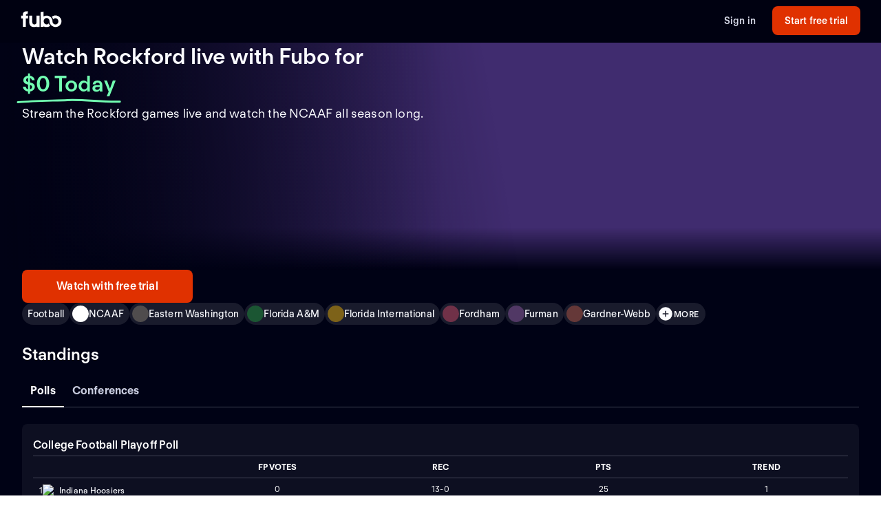

--- FILE ---
content_type: text/html; charset=utf-8
request_url: https://www.fubo.tv/welcome/teams/13138?irad=356362&irmp=1131770
body_size: 51916
content:
<!DOCTYPE html><html style="scroll-behavior:smooth" lang="en-US"><head><meta charSet="utf-8"/><meta name="viewport" content="width=device-width,initial-scale=1,maximum-scale=1"/><title>Watch Rockford Games Live (Free Trial)</title><meta name="description" content="Stream the Rockford games live online. Watch your local teams with Regional Sports Networks. Start your free trial today! Stream ABC, CBS, FOX, NBC, ESP..."/><meta property="og:type" content="website"/><meta property="og:site_name" content="fubo"/><meta property="og:title" content="Watch Rockford Games Live (Free Trial)"/><meta property="og:description" content="Stream the Rockford games live online. Watch your local teams with Regional Sports Networks. Start your free trial today! Stream ABC, CBS, FOX, NBC, ESP..."/><link rel="canonical" href="https://www.fubo.tv/welcome/teams/13138"/><script type="application/ld+json">{"@context":"https://schema.org","@type":"SportsTeam","sport":"Football","name":"Rockford","logo":"https://gn-imgx.fubo.tv/assets/u1453_l_h9_aa.png","url":"https://www.fubo.tv/welcome/team/13138","image":"https://imgx.fubo.tv/sports_logos/football_sport_type.png","memberOf":[{"@type":"SportsOrganization","name":"NCAAF"}]}</script><meta property="og:image" content="https://imgx.fubo.tv/sports_logos/football_sport_type.png?mark64=aHR0cHM6Ly9hc3NldHMtaW1neC5mdWJvLnR2L3dlbGNvbWUvdXMvZnVib2xvZ28ucG5n&amp;w=1200&amp;h=630&amp;mark-align=bottom,right&amp;mark-pad=40&amp;mark-h=auto&amp;mark-w=240&amp;blend64=aHR0cHM6Ly9nbi1pbWd4LmZ1Ym8udHYvYXNzZXRzL3UxNDUzX2xfaDlfYWEucG5n&amp;blend-align=center&amp;blend-mode=normal&amp;blend-w=700"/><meta data-react-helmet="true" property="fb:app_id" content="162788457265492"/><meta data-react-helmet="true" name="twitter:card" content="summary"/><meta data-react-helmet="true" name="twitter:creator" content="@fubotv"/><meta data-react-helmet="true" name="twitter:title" content="Watch Rockford Games Live (Free Trial)"/><meta data-react-helmet="true" name="twitter:description" content="Stream the Rockford games live online. Watch your local teams with Regional Sports Networks. Start your free trial today! Stream ABC, CBS, FOX, NBC, ESP..."/><meta data-react-helmet="true" name="keywords" content="sports, deportes, watch, stream, Football, NCAAF, Rockford, on-demand, live"/><meta name="next-head-count" content="17"/><meta http-equiv="Accept-CH" content="DPR, Viewport-Width, Width"/><link rel="preload" crossorigin="anonymous" as="font" href="https://fonts.fubo.tv/web/ft-regola-neue/FTRegolaNeue-Light.woff2"/><link rel="preload" crossorigin="anonymous" as="font" href="https://fonts.fubo.tv/web/ft-regola-neue/FTRegolaNeue-LightItalic.woff2"/><link rel="preload" crossorigin="anonymous" as="font" href="https://fonts.fubo.tv/web/ft-regola-neue/FTRegolaNeue-Regular.woff2"/><link rel="preload" crossorigin="anonymous" as="font" href="https://fonts.fubo.tv/web/ft-regola-neue/FTRegolaNeue-RegularItalic.woff2"/><link rel="preload" crossorigin="anonymous" as="font" href="https://fonts.fubo.tv/web/ft-regola-neue/FTRegolaNeue-Medium.woff2"/><link rel="preload" crossorigin="anonymous" as="font" href="https://fonts.fubo.tv/web/ft-regola-neue/FTRegolaNeue-MediumItalic.woff2"/><link rel="preload" crossorigin="anonymous" as="font" href="https://fonts.fubo.tv/web/ft-regola-neue/FTRegolaNeue-Semibold.woff2"/><link rel="preload" crossorigin="anonymous" as="font" href="https://fonts.fubo.tv/web/ft-regola-neue/FTRegolaNeue-SemiboldItalic.woff2"/><link rel="preload" crossorigin="anonymous" as="font" href="https://fonts.fubo.tv/web/ft-regola-neue/FTRegolaNeue-Bold.woff2"/><link rel="preload" crossorigin="anonymous" as="font" href="https://fonts.fubo.tv/web/ft-regola-neue/FTRegolaNeue-BoldItalic.woff2"/><link rel="preload" crossorigin="anonymous" as="font" href="https://fonts.fubo.tv/web/ft-regola-neue/FTRegolaNeue-Heavy.woff2"/><link rel="preload" crossorigin="anonymous" as="font" href="https://fonts.fubo.tv/web/ft-regola-neue/FTRegolaNeue-HeavyItalic.woff2"/><link rel="preconnect" crossorigin="anonymous" href="https://amolio.fubo.tv"/><link rel="preconnect" crossorigin="anonymous" href="https://static.fubo.tv"/><link rel="preconnect" crossorigin="anonymous" href="https://imgx.fubo.tv"/><link rel="preconnect" crossorigin="anonymous" href="https://www.googletagmanager.com"/><link rel="dns-prefetch" crossorigin="anonymous" href="https://amolio.fubo.tv"/><link rel="dns-prefetch" crossorigin="anonymous" href="https://static.fubo.tv"/><link rel="dns-prefetch" crossorigin="anonymous" href="https://imgx.fubo.tv"/><link rel="dns-prefetch" crossorigin="anonymous" href="https://assets-imgx.fubo.tv"/><link rel="dns-prefetch" crossorigin="anonymous" href="https://www.googletagmanager.com"/><link rel="icon" type="image/x-icon" href="https://assets-imgx.fubo.tv/favicons/favicon.ico"/><link rel="icon" type="image/png" sizes="32x32" href="https://assets-imgx.fubo.tv/favicons/favicon-32x32.png"/><link rel="icon" type="image/png" sizes="16x16" href="https://assets-imgx.fubo.tv/favicons/favicon-16x16.png"/><link rel="apple-touch-icon" sizes="180x180" href="https://assets-imgx.fubo.tv/favicons/apple-touch-icon-180x180.png"/><link rel="manifest" href="https://assets-imgx.fubo.tv/favicons/manifest.webmanifest"/><meta name="theme-color" content="#ffffff"/><meta name="application-name" content="acq"/><meta name="apple-mobile-web-app-capable" content="yes"/><meta name="apple-mobile-web-app-status-bar-style" content="black-translucent"/><meta name="apple-mobile-web-app-title" content="acq"/><meta name="msapplication-TileColor" content="#ffffff"/><meta name="msapplication-TileImage" content="https://assets-imgx.fubo.tv/favicons/mstile-144x144.png"/><meta name="msapplication-config" content="https://assets-imgx.fubo.tv/favicons/browserconfig.xml"/><script type="application/ld+json">{"@context":"https://schema.org","@type":"Organization","name":"Fubo","url":"https://www.fubo.tv","logo":"https://assets-imgx.fubo.tv/favicons/favicon-48x48.png","sameAs":["https://www.facebook.com/fuboTV","https://twitter.com/fuboTV","https://www.instagram.com/fuboTV","https://www.linkedin.com/company/fuboTV"],"foundingDate":"2015","founder":[{"@type":"Person","name":"David Gandler"},{"@type":"Person","name":"Alberto Horihuela"},{"@type":"Person","name":"Sung Ho Choi"}],"address":{"@type":"PostalAddress","streetAddress":"1290 6th Ave","addressLocality":"New York","addressRegion":"NY","postalCode":"10104","addressCountry":"US"},"contactPoint":{"@type":"ContactPoint","contactType":"Customer Support","url":"https://support.fubo.tv","availableLanguage":["English","Spanish"]}}</script><link rel="preload" href="/_next/static/css/ad9d0de5f19adf06.css" as="style"/><link rel="stylesheet" href="/_next/static/css/ad9d0de5f19adf06.css" data-n-g=""/><noscript data-n-css=""></noscript><script defer="" nomodule="" src="/_next/static/chunks/polyfills-c67a75d1b6f99dc8.js"></script><script src="/_next/static/chunks/webpack-57f35fe0e4385c8e.js" defer=""></script><script src="/_next/static/chunks/framework-372dbe8801ebc430.js" defer=""></script><script src="/_next/static/chunks/main-e52a27984e420405.js" defer=""></script><script src="/_next/static/chunks/pages/_app-077cc8fa4c7727c2.js" defer=""></script><script src="/_next/static/chunks/1546-1568a56104a0d0bd.js" defer=""></script><script src="/_next/static/chunks/2397-b2553b2cd525e555.js" defer=""></script><script src="/_next/static/chunks/8268-3869f3696d6d99a9.js" defer=""></script><script src="/_next/static/chunks/9339-2ae8ba87e7c9044c.js" defer=""></script><script src="/_next/static/chunks/pages/welcome/teams/%5Bid%5D-e307550cb6865c1f.js" defer=""></script><script src="/_next/static/smCJ0eru8bYbff2ix0dUr/_buildManifest.js" defer=""></script><script src="/_next/static/smCJ0eru8bYbff2ix0dUr/_ssgManifest.js" defer=""></script></head><body><div id="__next" data-reactroot=""><style data-emotion="css m8dnq0">.css-m8dnq0{height:100vh;}</style><div class="css-m8dnq0"><style data-emotion="css yr1bx8">.css-yr1bx8{background:#000215;padding:24px 0;}</style><style data-emotion="css 1hvxj3k">.css-1hvxj3k{display:-webkit-box;display:-webkit-flex;display:-ms-flexbox;display:flex;-webkit-flex-direction:column;-ms-flex-direction:column;flex-direction:column;background-color:#000;color:#fff;min-height:100vh;font-family:FT Regola Neue;}.css-1hvxj3k .content{display:-webkit-box;display:-webkit-flex;display:-ms-flexbox;display:flex;-webkit-box-flex:1;-webkit-flex-grow:1;-ms-flex-positive:1;flex-grow:1;-webkit-flex-direction:column;-ms-flex-direction:column;flex-direction:column;}.css-1hvxj3k h1:not(.reset-margin-block){font-size:var(--font-size-15);line-height:3.9375rem;letter-spacing:var(--letter-spacing-2);font-weight:var(--font-weight-extrabold);}.css-1hvxj3k h2:not(.reset-margin-block){font-size:var(--font-size-09);font-weight:var(--font-weight-semibold);}</style><div class="css-1hvxj3k"><style data-emotion="css 1r9wpbg">.css-1r9wpbg{background:rgba(0,2,21, 0.85);-webkit-backdrop-filter:blur(2px);backdrop-filter:blur(2px);position:-webkit-sticky;position:sticky;z-index:20;top:0;display:-webkit-box;display:-webkit-flex;display:-ms-flexbox;display:flex;-webkit-box-pack:center;-ms-flex-pack:center;-webkit-justify-content:center;justify-content:center;-webkit-flex-direction:column;-ms-flex-direction:column;flex-direction:column;}.css-1r9wpbg .link{-webkit-text-decoration:underline;text-decoration:underline;}.css-1r9wpbg .header-content{min-height:64px;padding:0px 30px 0px 30px;display:-webkit-box;display:-webkit-flex;display:-ms-flexbox;display:flex;-webkit-flex-direction:row;-ms-flex-direction:row;flex-direction:row;-webkit-align-items:center;-webkit-box-align:center;-ms-flex-align:center;align-items:center;-webkit-box-pack:justify;-webkit-justify-content:space-between;justify-content:space-between;-webkit-flex:1;-ms-flex:1;flex:1;margin-top:-2px;}.css-1r9wpbg .header-content .right-buttons{display:-webkit-box;display:-webkit-flex;display:-ms-flexbox;display:flex;-webkit-align-items:center;-webkit-box-align:center;-ms-flex-align:center;align-items:center;}.css-1r9wpbg .header-content img{margin-right:10px;}.css-1r9wpbg .header-content .btn.signup{min-width:128px;margin-left:24px;}@media (max-width: 599px){.css-1r9wpbg .header-content .btn.signup{margin-left:16px;}}@media only screen and (max-width: 600px){.css-1r9wpbg .header-content{padding:10px 15px;-webkit-box-flex-wrap:wrap;-webkit-flex-wrap:wrap;-ms-flex-wrap:wrap;flex-wrap:wrap;}.css-1r9wpbg .header-content .left-links{margin-right:15px;}}@media only screen and (max-width: 355px){.css-1r9wpbg .header-content{-webkit-flex-direction:column;-ms-flex-direction:column;flex-direction:column;}.css-1r9wpbg .header-content .logo{margin-bottom:10px;}.css-1r9wpbg .header-content img{margin-right:0;margin-bottom:0;}}</style><div role="banner" class="css-1r9wpbg"><header class="header-content"><a href="/?irad=356362&amp;irmp=1131770" class="logo css-1u8qly9" aria-label=""><svg width="60" height="24" viewBox="0 0 56 23" fill="none" role="img" xmlns="http://www.w3.org/2000/svg" xml:space="preserve" aria-label="fubo logo" data-testid="fubo-logo"><title>fubo logo</title><path fill="#ffffff" d="M21.3 14.7c0 1.5 0 4-2.9 4s-3-2.6-3-4V6.5h-4.2v8.1c0 5.1 2 7.8 7 7.8 1.6 0 2.5-.5 3.1-.9v.7h4.2V6.5h-4.2v8.2zM6.6 5.5c0-1.1.9-1.2 1.3-1.2h.9L9.5.6C5 .1 4 1.2 3.1 2.2c-.7 1-.8 2.3-.8 3.2v1.1H0v3.7h2.3v11.9h4.2V10.3h3.1V6.5h-3v-1zM47.7 6.2c-1.9 0-3.7.7-5.1 1.8.9 1 1.6 2.2 2 3.5.8-.9 1.9-1.5 3.1-1.5 2.3 0 4.1 2 4.1 4.4 0 2.4-1.8 4.4-4.1 4.4s-4.1-1.9-4.1-4.3c0-2.1-.8-4-2.1-5.4-1.5-1.7-3.7-2.7-6.1-2.7-1.5 0-2.9.4-4.2 1.1V.8l-4.2.7v20.6h4.2v-.7c1.2.7 2.6 1 4.2 1 1.9 0 3.7-.7 5.1-1.8-.9-1-1.6-2.2-2-3.5-.7 1-1.9 1.6-3.1 1.6-2.3 0-4.1-2-4.1-4.5s1.8-4.5 4.1-4.5 4.1 2 4.1 4.5c0 2.1.8 4 2.1 5.4.1.1.1.2.2.2.9.9 2 1.6 3.2 2 .9.3 1.8.5 2.8.5 4.6 0 8.3-3.6 8.3-8.1-.1-4.4-3.8-8-8.4-8z"></path></svg></a><div class="right-buttons"><style data-emotion="css ws96h1">.css-ws96h1{-webkit-align-items:center;-webkit-box-align:center;-ms-flex-align:center;align-items:center;-webkit-appearance:none;-moz-appearance:none;-ms-appearance:none;appearance:none;box-shadow:none;cursor:pointer;display:-webkit-inline-box;display:-webkit-inline-flex;display:-ms-inline-flexbox;display:inline-flex;-webkit-box-pack:center;-ms-flex-pack:center;-webkit-justify-content:center;justify-content:center;text-align:center;-webkit-user-select:none;-moz-user-select:none;-ms-user-select:none;user-select:none;white-space:nowrap;-webkit-transition:background-color 100ms linear,border-color 100ms linear,box-shadow 0.25s;transition:background-color 100ms linear,border-color 100ms linear,box-shadow 0.25s;color:#d5d8e7;font-family:FT Regola Neue;font-weight:600;font-size:0.875rem;letter-spacing:0.01em;line-height:1.25;-webkit-text-decoration:none;text-decoration:none;text-transform:none;background:none;border:none;gap:4px;padding:0;outline:none;}.css-ws96h1:focus{outline:none;}.css-ws96h1>span>svg{color:#d5d8e7;}.css-ws96h1:hover:not(:disabled, [aria-disabled="true"]){color:#fafbff;-webkit-text-decoration:underline;text-decoration:underline;}.css-ws96h1:hover:not(:disabled, [aria-disabled="true"])>span>svg{color:#fafbff;}.css-ws96h1:active:hover:not(:disabled, [aria-disabled="true"]){color:#fafbff;}.css-ws96h1:active:hover:not(:disabled, [aria-disabled="true"])>span>svg{color:#fafbff;}.css-ws96h1:active:not(:disabled, [aria-disabled="true"]){color:#fafbff;}.css-ws96h1:active:not(:disabled, [aria-disabled="true"])>span>svg{color:#fafbff;}.css-ws96h1:disabled,.css-ws96h1[aria-disabled="true"]{color:#C8CCDF26;}.css-ws96h1:disabled>span>svg,.css-ws96h1[aria-disabled="true"]>span>svg{color:#C8CCDF26;}.css-ws96h1 .loading-content{position:absolute;width:100%;display:-webkit-box;display:-webkit-flex;display:-ms-flexbox;display:flex;-webkit-box-pack:center;-ms-flex-pack:center;-webkit-justify-content:center;justify-content:center;}.css-ws96h1 .hidden-content{visibility:hidden;}.css-ws96h1:focus-visible{outline:none;}</style><a role="button" href="/signin?irad=356362&amp;irmp=1131770" tabindex="0" data-react-aria-pressable="true" data-testid="sign-in-button" class="btn css-ws96h1" data-button-size="sm">Sign in</a><style data-emotion="css 1162o83">.css-1162o83{-webkit-align-items:center;-webkit-box-align:center;-ms-flex-align:center;align-items:center;-webkit-appearance:none;-moz-appearance:none;-ms-appearance:none;appearance:none;box-shadow:none;cursor:pointer;display:-webkit-inline-box;display:-webkit-inline-flex;display:-ms-inline-flexbox;display:inline-flex;-webkit-box-pack:center;-ms-flex-pack:center;-webkit-justify-content:center;justify-content:center;text-align:center;-webkit-user-select:none;-moz-user-select:none;-ms-user-select:none;user-select:none;white-space:nowrap;-webkit-transition:background-color 100ms linear,border-color 100ms linear,box-shadow 0.25s;transition:background-color 100ms linear,border-color 100ms linear,box-shadow 0.25s;border-radius:8px;box-sizing:border-box;gap:8px;position:relative;padding:0;background-color:#e03100;border-color:#00000000;color:#ffffff;border-style:solid;border-width:0px;font-family:FT Regola Neue;font-weight:600;font-size:0.875rem;letter-spacing:0.01em;line-height:1.25;-webkit-text-decoration:none;text-decoration:none;text-transform:none;border-radius:8px;height:42px;padding:0 12px;-webkit-text-decoration:none;text-decoration:none;outline:none;}.css-1162o83:focus{outline:none;}.css-1162o83 span[role="img"]{-webkit-flex-shrink:0;-ms-flex-negative:0;flex-shrink:0;}.css-1162o83 .loading-content{position:absolute;width:100%;display:-webkit-box;display:-webkit-flex;display:-ms-flexbox;display:flex;-webkit-box-pack:center;-ms-flex-pack:center;-webkit-justify-content:center;justify-content:center;}.css-1162o83 .hidden-content{visibility:hidden;}.css-1162o83>span>svg{color:#ffffff;}.css-1162o83:hover:not(:disabled, [aria-disabled="true"]){background-color:#ff3a03;border-color:#00000000;color:#ffffff;}.css-1162o83:hover:not(:disabled, [aria-disabled="true"])>span>svg{color:#ffffff;}.css-1162o83:active:hover:not(:disabled, [aria-disabled="true"]){background-color:#ff4b18;border-color:#00000000;color:#ffffff;}.css-1162o83:active:hover:not(:disabled, [aria-disabled="true"])>span>svg{color:#ffffff;}.css-1162o83:active:not(:disabled, [aria-disabled="true"]){background-color:#ff4b18;border-color:#00000000;color:#ffffff;}.css-1162o83:active:not(:disabled, [aria-disabled="true"])>span>svg{color:#ffffff;}.css-1162o83:disabled,.css-1162o83[aria-disabled="true"]{background-color:#C8CCDF0D;border-color:#00000000;color:#FAFBFF4D;}.css-1162o83:disabled>span>svg,.css-1162o83[aria-disabled="true"]>span>svg{color:#FAFBFF4D;}.css-1162o83:focus-visible{outline:none;}</style><a role="button" href="/signup?teamId=13138&amp;leagueId=191261&amp;sportId=111&amp;irad=356362&amp;irmp=1131770" tabindex="0" data-react-aria-pressable="true" data-testid="start-free-trial-button-right-top" class="btn signup css-1162o83" data-button-type="branded" data-button-size="sm">Start free trial</a></div></header></div><main class="content"><style data-emotion="css eou363">.css-eou363{position:relative;display:-webkit-box;display:-webkit-flex;display:-ms-flexbox;display:flex;-webkit-flex-direction:column;-ms-flex-direction:column;flex-direction:column;-webkit-align-items:center;-webkit-box-align:center;-ms-flex-align:center;align-items:center;-webkit-box-pack:center;-ms-flex-pack:center;-webkit-justify-content:center;justify-content:center;padding:0;margin:0;background:null;background-color:#000215;background-image:null;-webkit-background-size:cover;background-size:cover;background-repeat:no-repeat;-webkit-background-position:center;background-position:center;position:relative;}.css-eou363 .static-hero{height:440px;width:100%;background-image:linear-gradient(180deg, rgba(19, 18, 56, 0) 0%, #131238 91.15%),url(https://assets-imgx.fubo.tv/welcome/us/hero/statichero@1x.jpg);-webkit-background-size:cover;background-size:cover;-webkit-background-position:center;background-position:center;background-repeat:no-repeat;}@media (min-width: 1440px){.css-eou363{height:576px;}}@media (max-width: 599px){.css-eou363{overflow:hidden;}}</style><div class="hero-section css-eou363"><style data-emotion="css 1i95fop">.css-1i95fop{z-index:0;width:100%;max-height:576px;position:absolute;top:0;bottom:0;-webkit-background-size:cover;background-size:cover;background-repeat:no-repeat;-webkit-background-position:center;background-position:center;-webkit-backdrop-filter:blur(2px);backdrop-filter:blur(2px);background-image:url(https://imgx.fubo.tv/sports_logos/football_sport_type.png?ch=width&auto=format%2Ccompress);}@media (max-width: 1023px){.css-1i95fop{aspect-ratio:16/9;}}@media (max-width: 767px){.css-1i95fop{position:absolute;}}@media (max-width: 599px){.css-1i95fop{bottom:auto;height:100%;aspect-ratio:1/1;}}</style><div class="css-1i95fop"></div><style data-emotion="css 1jw0mb1">.css-1jw0mb1{z-index:1;max-height:576px;width:100%;position:absolute;overflow:visible;background:#000215;opacity:0.6;top:0;bottom:0;}@media (max-width: 1023px){.css-1jw0mb1{aspect-ratio:16/9;}}@media (max-width: 599px){.css-1jw0mb1{bottom:auto;height:100%;aspect-ratio:1/1;}}</style><div class="css-1jw0mb1"></div><style data-emotion="css 1a61l04">.css-1a61l04{z-index:2;max-height:576px;width:100%;position:absolute;overflow:visible;top:0;bottom:0;background:linear-gradient(0deg, #000215 9%, rgba(0,2,21, 0) 50%, rgba(0,2,21, 0) 100%);}@media (max-width: 1023px){.css-1a61l04{aspect-ratio:16/9;}}@media (max-width: 767px){.css-1a61l04{background:linear-gradient(0deg, #000215 0%, rgba(0,2,21, 0) 18.5%);}}@media (max-width: 599px){.css-1a61l04{bottom:auto;height:100%;aspect-ratio:1/1;}}</style><div class="css-1a61l04"></div><style data-emotion="css nvcy6a">.css-nvcy6a{z-index:2;max-height:576px;width:100%;position:absolute;overflow:visible;top:0;bottom:0;background:radial-gradient(75.46% 70.71% at 50% 50%, rgba(0,2,21, 0) 0%, rgba(0,2,21,0) 50%, rgba(0,2,21, 0.4) 100%);}@media (max-width: 1023px){.css-nvcy6a{aspect-ratio:16/9;}}@media (max-width: 599px){.css-nvcy6a{overflow:hidden;overflow-x:hidden;overflow-y:hidden;bottom:auto;height:100%;z-index:1;aspect-ratio:1/1;}}</style><div class="css-nvcy6a"></div><style data-emotion="css 5can9z">.css-5can9z{display:grid;grid-template-columns:16px repeat(12, [col-start] 1fr) 16px;gap:16px;max-width:1440px;width:100%;max-height:576px;}@media (max-width: 599px){.css-5can9z{height:auto;display:-webkit-box;display:-webkit-flex;display:-ms-flexbox;display:flex;-webkit-flex-direction:column-reverse;-ms-flex-direction:column-reverse;flex-direction:column-reverse;-webkit-align-items:center;-webkit-box-align:center;-ms-flex-align:center;align-items:center;aspect-ratio:unset;}.css-5can9z a{width:100%;}}@media (min-width: 1440px){.css-5can9z{margin-top:0;}}@media (min-width: 768px) and (max-width: 1439px){.css-5can9z{aspect-ratio:16/9;}}@media (min-width: 600px) and (max-width: 767px){.css-5can9z{aspect-ratio:16/9;}}.css-5can9z .left-side{z-index:2;display:-webkit-box;display:-webkit-flex;display:-ms-flexbox;display:flex;-webkit-box-pack:start;-ms-flex-pack:start;-webkit-justify-content:flex-start;justify-content:flex-start;-webkit-align-items:center;-webkit-box-align:center;-ms-flex-align:center;align-items:center;grid-column:col-start 1/span 6;}@media (max-width: 599px){.css-5can9z .left-side{grid-column:col-start 1/span 12;padding-top:0;display:-webkit-box;display:-webkit-flex;display:-ms-flexbox;display:flex;-webkit-flex-direction:column;-ms-flex-direction:column;flex-direction:column;-webkit-align-items:center;-webkit-box-align:center;-ms-flex-align:center;align-items:center;}}.css-5can9z .right-side{z-index:0;display:-webkit-box;display:-webkit-flex;display:-ms-flexbox;display:flex;-webkit-align-items:center;-webkit-box-align:center;-ms-flex-align:center;align-items:center;-webkit-box-pack:end;-ms-flex-pack:end;-webkit-justify-content:flex-end;justify-content:flex-end;grid-column:col-start 7/span 6;}@media (min-width: 1920px){.css-5can9z .right-side{grid-column:col-start 7/span 6;}}@media (min-width: 600px){.css-5can9z .right-side{margin-top:0px;}}.css-5can9z .full-width{z-index:2;display:-webkit-box;display:-webkit-flex;display:-ms-flexbox;display:flex;-webkit-box-pack:center;-ms-flex-pack:center;-webkit-justify-content:center;justify-content:center;-webkit-align-items:flex-end;-webkit-box-align:flex-end;-ms-flex-align:flex-end;align-items:flex-end;grid-column:col-start 1/span 12;width:100%;margin-bottom:32px;}@media (max-width: 599px){.css-5can9z .full-width{grid-column:col-start 1/span 6;width:100%;margin-bottom:0;}}.css-5can9z .outOfMarket{position:absolute;top:0;left:0;right:0;bottom:0;}</style><div class="css-5can9z"><div class="left-side"><style data-emotion="css 3lw0dl">.css-3lw0dl .title{grid-area:title;z-index:2;}@media (max-width: 599px){.css-3lw0dl .title{margin:16px;}}.css-3lw0dl .title h1{font-family:var(--font-family-brand);font-size:var(--font-size-09);font-weight:var(--font-weight-bold);letter-spacing:var(--letter-spacing-0);line-height:var(--line-height-small);text-align:center;text-shadow:0px 0px 40px #000215;margin:0;}@media (min-width: 600px){.css-3lw0dl .title h1{font-family:var(--font-family-brand);font-size:var(--font-size-09);font-weight:var(--font-weight-bold);letter-spacing:var(--letter-spacing-0);line-height:var(--line-height-small);text-align:left;}}@media (min-width: 1024px){.css-3lw0dl .title h1{font-family:var(--font-family-brand);font-size:var(--font-size-13);font-weight:var(--font-weight-bold);letter-spacing:var(--letter-spacing-0);line-height:var(--line-height-small);text-align:left;}}.css-3lw0dl .title .summary{margin-top:8px;margin-bottom:0px;text-align:center;font-family:var(--font-family-brand);font-size:var(--font-size-06);font-weight:var(--font-weight-medium);letter-spacing:var(--letter-spacing-1);line-height:var(--line-height-small);}@media (min-width: 600px){.css-3lw0dl .title .summary{text-align:left;font-size:var(--font-size-07);}}.css-3lw0dl .title .pricing-details{display:-webkit-box;display:-webkit-flex;display:-ms-flexbox;display:flex;-webkit-flex-direction:column;-ms-flex-direction:column;flex-direction:column;text-align:center;}@media (min-width: 600px){.css-3lw0dl .title .pricing-details{text-align:left;}}.css-3lw0dl .cta{grid-area:cta;display:-webkit-box;display:-webkit-flex;display:-ms-flexbox;display:flex;-webkit-align-content:center;-ms-flex-line-pack:center;align-content:center;-webkit-box-pack:center;-ms-flex-pack:center;-webkit-justify-content:center;justify-content:center;padding-top:32px;z-index:2;}.css-3lw0dl .cta .cta-button{display:inline-block;border:2px solid #e03100;border-radius:28px;padding:12px 44px;color:#ffffff;font-family:var(--font-family-brand);font-size:var(--font-size-05);font-weight:var(--font-weight-bold);letter-spacing:var(--letter-spacing-1);line-height:var(--line-height-small);}@media (min-width: 600px){.css-3lw0dl .cta{-webkit-align-content:start;-ms-flex-line-pack:start;align-content:start;-webkit-box-pack:start;-ms-flex-pack:start;-webkit-justify-content:start;justify-content:start;display:block;}}@media (max-width: 599px){.css-3lw0dl .single-logo{display:-webkit-box;display:-webkit-flex;display:-ms-flexbox;display:flex;-webkit-flex-direction:column;-ms-flex-direction:column;flex-direction:column;-webkit-box-pack:center;-ms-flex-pack:center;-webkit-justify-content:center;justify-content:center;}}.css-3lw0dl .single-logo .hero-div{display:-webkit-box;display:-webkit-flex;display:-ms-flexbox;display:flex;-webkit-box-pack:center;-ms-flex-pack:center;-webkit-justify-content:center;justify-content:center;}.css-3lw0dl .single-logo .centered-logo{max-height:308px;max-width:100%;-webkit-filter:drop-shadow(0px 0px 100px rgba(0,2,21, 0.8));filter:drop-shadow(0px 0px 100px rgba(0,2,21, 0.8));}@media (max-width: 599px){.css-3lw0dl .single-logo .centered-logo{max-height:140px;max-width:100%;}}</style><div class="css-3lw0dl"><style data-emotion="css 1bqpaez">.css-1bqpaez .title-text{padding-bottom:8px;}.css-1bqpaez [alt="STARZ"]{max-height:20px;}.css-1bqpaez .zero-today{color:#72ffb2;position:relative;white-space:nowrap;}.css-1bqpaez .zero-today::after{content:"";position:absolute;bottom:-14px;left:-.5rem;right:-.5rem;height:0.75rem;background-image:url("data:image/svg+xml,%3Csvg xmlns='http://www.w3.org/2000/svg' width='156' height='7' viewBox='0 0 156 7' fill='none'%3E%3Cpath d='M154.137 4.70395C128.267 5.67672 102.153 1.37853 76.028 2.39278C51.6885 3.33773 26.2067 3.60399 1.99646 5.50545' stroke='%2372FFB2' stroke-width='3' stroke-linecap='round'/%3E%3C/svg%3E");background-repeat:no-repeat;-webkit-background-size:contain;background-size:contain;}</style><div class="title hero-div css-1bqpaez"><h1 class="reset-margin-block title-text">Watch Rockford games live with Fubo<span> <!-- -->for<!-- --> <span class="zero-today">$0 Today</span></span></h1><h2 class="summary">Stream the Rockford games live and watch the NCAAF all season long.</h2><style data-emotion="css x4fo1s">.css-x4fo1s{margin-top:24px;text-align:left;width:100%;}.css-x4fo1s .cta-row{display:-webkit-box;display:-webkit-flex;display:-ms-flexbox;display:flex;-webkit-flex-direction:column;-ms-flex-direction:column;flex-direction:column;gap:12px;}.css-x4fo1s .cta-row a,.css-x4fo1s .cta-row button{width:100%;}@media (min-width: 600px){.css-x4fo1s{width:auto;}.css-x4fo1s .cta-row{display:inline-grid;grid-auto-flow:column;grid-template-columns:none;width:-webkit-fit-content;width:-moz-fit-content;width:fit-content;}.css-x4fo1s .cta-row a,.css-x4fo1s .cta-row button{width:320px;}}</style><div class="css-x4fo1s"><div class="cta-row"><style data-emotion="css 1y4rf0p">.css-1y4rf0p{-webkit-align-items:center;-webkit-box-align:center;-ms-flex-align:center;align-items:center;-webkit-appearance:none;-moz-appearance:none;-ms-appearance:none;appearance:none;box-shadow:none;cursor:pointer;display:-webkit-inline-box;display:-webkit-inline-flex;display:-ms-inline-flexbox;display:inline-flex;-webkit-box-pack:center;-ms-flex-pack:center;-webkit-justify-content:center;justify-content:center;text-align:center;-webkit-user-select:none;-moz-user-select:none;-ms-user-select:none;user-select:none;white-space:nowrap;-webkit-transition:background-color 100ms linear,border-color 100ms linear,box-shadow 0.25s;transition:background-color 100ms linear,border-color 100ms linear,box-shadow 0.25s;border-radius:8px;box-sizing:border-box;gap:8px;position:relative;padding:0;background-color:#e03100;border-color:#00000000;color:#ffffff;border-style:solid;border-width:0px;font-family:FT Regola Neue;font-weight:600;font-size:1rem;letter-spacing:0.01em;line-height:1.25;-webkit-text-decoration:none;text-decoration:none;text-transform:none;border-radius:8px;height:48px;padding:0 12px;-webkit-text-decoration:none;text-decoration:none;outline:none;}.css-1y4rf0p:focus{outline:none;}.css-1y4rf0p span[role="img"]{-webkit-flex-shrink:0;-ms-flex-negative:0;flex-shrink:0;}.css-1y4rf0p .loading-content{position:absolute;width:100%;display:-webkit-box;display:-webkit-flex;display:-ms-flexbox;display:flex;-webkit-box-pack:center;-ms-flex-pack:center;-webkit-justify-content:center;justify-content:center;}.css-1y4rf0p .hidden-content{visibility:hidden;}.css-1y4rf0p>span>svg{color:#ffffff;}.css-1y4rf0p:hover:not(:disabled, [aria-disabled="true"]){background-color:#ff3a03;border-color:#00000000;color:#ffffff;}.css-1y4rf0p:hover:not(:disabled, [aria-disabled="true"])>span>svg{color:#ffffff;}.css-1y4rf0p:active:hover:not(:disabled, [aria-disabled="true"]){background-color:#ff4b18;border-color:#00000000;color:#ffffff;}.css-1y4rf0p:active:hover:not(:disabled, [aria-disabled="true"])>span>svg{color:#ffffff;}.css-1y4rf0p:active:not(:disabled, [aria-disabled="true"]){background-color:#ff4b18;border-color:#00000000;color:#ffffff;}.css-1y4rf0p:active:not(:disabled, [aria-disabled="true"])>span>svg{color:#ffffff;}.css-1y4rf0p:disabled,.css-1y4rf0p[aria-disabled="true"]{background-color:#C8CCDF0D;border-color:#00000000;color:#FAFBFF4D;}.css-1y4rf0p:disabled>span>svg,.css-1y4rf0p[aria-disabled="true"]>span>svg{color:#FAFBFF4D;}.css-1y4rf0p:focus-visible{outline:none;}</style><a role="button" href="/signup?teamId=13138&amp;leagueId=191261&amp;sportId=111&amp;irad=356362&amp;irmp=1131770" tabindex="0" data-react-aria-pressable="true" data-button-type="branded" data-button-size="md" class="css-1y4rf0p"><span>Watch with free trial</span></a></div></div></div></div></div><div class="right-side"><div class="css-3lw0dl"><div class="single-logo"><div><img src="https://gn-imgx.fubo.tv/assets/u1453_l_h9_aa.png?ch=width&amp;auto=format%2Ccompress" alt="Rockford" class="centered-logo"/></div></div></div></div></div></div><style data-emotion="css s6xcd3">.css-s6xcd3{position:relative;display:-webkit-box;display:-webkit-flex;display:-ms-flexbox;display:flex;-webkit-flex-direction:column;-ms-flex-direction:column;flex-direction:column;-webkit-align-items:center;-webkit-box-align:center;-ms-flex-align:center;align-items:center;-webkit-box-pack:center;-ms-flex-pack:center;-webkit-justify-content:center;justify-content:center;padding:0;margin:0;background:null;background-color:#000215;background-image:null;-webkit-background-size:cover;background-size:cover;background-repeat:no-repeat;-webkit-background-position:center;background-position:center;}.css-s6xcd3 .static-hero{height:440px;width:100%;background-image:linear-gradient(180deg, rgba(19, 18, 56, 0) 0%, #131238 91.15%),url(https://assets-imgx.fubo.tv/welcome/us/hero/statichero@1x.jpg);-webkit-background-size:cover;background-size:cover;-webkit-background-position:center;background-position:center;background-repeat:no-repeat;}</style><div class="css-s6xcd3"><style data-emotion="css qjfgq1">.css-qjfgq1{display:grid;grid-template-columns:16px repeat(12, [col-start] 1fr) 16px;gap:16px;max-width:1440px;background:#000215;width:100%;}@media (max-width: 599px){.css-qjfgq1{grid-template-columns:8px repeat(6, [col-start] 1fr) 8px;gap:8px;}}.css-qjfgq1 .page-info{grid-column:col-start 1/span 6;width:100%;-webkit-box-pack:start;-ms-flex-pack:start;-webkit-justify-content:flex-start;justify-content:flex-start;}.css-qjfgq1 .value-offer{width:100%;}@media (min-width: 600px){.css-qjfgq1 .value-offer{grid-column:col-start 8/span 5;}}@media (min-width: 1024px){.css-qjfgq1 .value-offer{grid-column:col-start 9/span 4;}}.css-qjfgq1 .league-standings{grid-column:col-start 1/span 12;}@media (max-width: 1439px){.css-qjfgq1 .league-standings{grid-column:col-start 1/span 12;}}@media (max-width: 599px){.css-qjfgq1 .league-standings{grid-column:col-start 1/span 6;}}.css-qjfgq1 .league-schedule{grid-column:col-start 1/span 12;}@media (max-width: 1439px){.css-qjfgq1 .league-schedule{grid-column:col-start 1/span 12;}}@media (max-width: 599px){.css-qjfgq1 .league-schedule{grid-column:col-start 1/span 6;}}.css-qjfgq1 .roster{grid-column:col-start 1/span 12;}@media (max-width: 1439px){.css-qjfgq1 .roster{grid-column:col-start 1/span 12;}}@media (max-width: 599px){.css-qjfgq1 .roster{grid-column:col-start 1/span 6;}}</style><div class="css-qjfgq1"><style data-emotion="css mcgoun">.css-mcgoun{display:-webkit-box;display:-webkit-flex;display:-ms-flexbox;display:flex;-webkit-flex-direction:column;-ms-flex-direction:column;flex-direction:column;-webkit-align-items:flex-start;-webkit-box-align:flex-start;-ms-flex-align:flex-start;align-items:flex-start;background-color:#000215;margin:32px 0 0 0;}@media (max-width: 599px){.css-mcgoun{width:100%;}}.css-mcgoun .tag-s{margin-right:8px;border-radius:4px;width:-webkit-fit-content;width:-moz-fit-content;width:fit-content;text-transform:none;padding:2px 4px 2px 4px;font-family:FT Regola Neue;font-weight:700;font-size:0.75rem;letter-spacing:0.01em;line-height:1.25;-webkit-text-decoration:none;text-decoration:none;}.css-mcgoun .tag-m{border-radius:4px;width:-webkit-fit-content;width:-moz-fit-content;width:fit-content;padding:2px 4px 2px 4px;margin-right:8px;text-transform:none;font-family:FT Regola Neue;font-weight:400;font-size:0.875rem;letter-spacing:0.01em;line-height:1.25;-webkit-text-decoration:none;text-decoration:none;}.css-mcgoun .feature-container{display:-webkit-box;display:-webkit-flex;display:-ms-flexbox;display:flex;gap:8px;margin-bottom:12px;}.css-mcgoun .feature-container .feature-tag{background-color:#e3f2ff;border:1px solid #e3f2ff;border-radius:2px;color:#000215;padding:2px 4px;font-family:FT Regola Neue;font-weight:700;font-size:0.75rem;letter-spacing:0.01em;line-height:1.25;-webkit-text-decoration:none;text-decoration:none;text-transform:none;}.css-mcgoun .page-tag-container{margin:32px 0 16px;}.css-mcgoun .title{margin-bottom:12px;color:#ffffff;font-family:FT Regola Neue;font-weight:600;font-size:1.5rem;letter-spacing:normal;line-height:1.25;-webkit-text-decoration:none;text-decoration:none;text-transform:none;}.css-mcgoun .subtitle{margin-bottom:12px;color:#fafbff;font-family:FT Regola Neue;font-weight:600;font-size:1.25rem;letter-spacing:0.01em;line-height:1.25;-webkit-text-decoration:none;text-decoration:none;text-transform:none;}.css-mcgoun .metadata{color:#ffffff;font-weight:400;margin-bottom:8px;font-family:FT Regola Neue;font-size:0.875rem;letter-spacing:0.01em;line-height:1.75;-webkit-text-decoration:none;text-decoration:none;text-transform:none;}.css-mcgoun .truncated-desc{margin-bottom:8px;overflow:hidden;text-overflow:ellipsis;display:-webkit-box;-webkit-box-orient:vertical;-webkit-line-clamp:4;font-family:FT Regola Neue;font-weight:400;font-size:1rem;letter-spacing:normal;line-height:1.5;-webkit-text-decoration:none;text-decoration:none;text-transform:none;}@media (max-width: 599px){.css-mcgoun .truncated-desc{font-family:FT Regola Neue;font-weight:400;font-size:0.875rem;letter-spacing:normal;line-height:1.5;-webkit-text-decoration:none;text-decoration:none;text-transform:none;}}.css-mcgoun .desc{margin-bottom:8px;display:-webkit-box;font-family:FT Regola Neue;font-weight:400;font-size:1rem;letter-spacing:normal;line-height:1.5;-webkit-text-decoration:none;text-decoration:none;text-transform:none;}@media (max-width: 599px){.css-mcgoun .desc{font-family:FT Regola Neue;font-weight:400;font-size:0.875rem;letter-spacing:normal;line-height:1.5;-webkit-text-decoration:none;text-decoration:none;text-transform:none;}}.css-mcgoun .read-more{display:-webkit-box;display:-webkit-flex;display:-ms-flexbox;display:flex;color:#e1e3ef;font-family:FT Regola Neue;font-weight:600;font-size:0.875rem;letter-spacing:0.01em;line-height:1.25;-webkit-text-decoration:none;text-decoration:none;text-transform:none;}</style><style data-emotion="css 1n43j80">.css-1n43j80{position:relative;display:-webkit-box;display:-webkit-flex;display:-ms-flexbox;display:flex;-webkit-flex-direction:column;-ms-flex-direction:column;flex-direction:column;-webkit-align-items:center;-webkit-box-align:center;-ms-flex-align:center;align-items:center;-webkit-box-pack:center;-ms-flex-pack:center;-webkit-justify-content:center;justify-content:center;padding:0;margin:0;background:null;background-color:#000215;background-image:null;-webkit-background-size:cover;background-size:cover;background-repeat:no-repeat;-webkit-background-position:center;background-position:center;display:-webkit-box;display:-webkit-flex;display:-ms-flexbox;display:flex;-webkit-flex-direction:column;-ms-flex-direction:column;flex-direction:column;-webkit-align-items:flex-start;-webkit-box-align:flex-start;-ms-flex-align:flex-start;align-items:flex-start;background-color:#000215;margin:32px 0 0 0;}.css-1n43j80 .static-hero{height:440px;width:100%;background-image:linear-gradient(180deg, rgba(19, 18, 56, 0) 0%, #131238 91.15%),url(https://assets-imgx.fubo.tv/welcome/us/hero/statichero@1x.jpg);-webkit-background-size:cover;background-size:cover;-webkit-background-position:center;background-position:center;background-repeat:no-repeat;}@media (max-width: 599px){.css-1n43j80{width:100%;}}.css-1n43j80 .tag-s{margin-right:8px;border-radius:4px;width:-webkit-fit-content;width:-moz-fit-content;width:fit-content;text-transform:none;padding:2px 4px 2px 4px;font-family:FT Regola Neue;font-weight:700;font-size:0.75rem;letter-spacing:0.01em;line-height:1.25;-webkit-text-decoration:none;text-decoration:none;}.css-1n43j80 .tag-m{border-radius:4px;width:-webkit-fit-content;width:-moz-fit-content;width:fit-content;padding:2px 4px 2px 4px;margin-right:8px;text-transform:none;font-family:FT Regola Neue;font-weight:400;font-size:0.875rem;letter-spacing:0.01em;line-height:1.25;-webkit-text-decoration:none;text-decoration:none;}.css-1n43j80 .feature-container{display:-webkit-box;display:-webkit-flex;display:-ms-flexbox;display:flex;gap:8px;margin-bottom:12px;}.css-1n43j80 .feature-container .feature-tag{background-color:#e3f2ff;border:1px solid #e3f2ff;border-radius:2px;color:#000215;padding:2px 4px;font-family:FT Regola Neue;font-weight:700;font-size:0.75rem;letter-spacing:0.01em;line-height:1.25;-webkit-text-decoration:none;text-decoration:none;text-transform:none;}.css-1n43j80 .page-tag-container{margin:32px 0 16px;}.css-1n43j80 .title{margin-bottom:12px;color:#ffffff;font-family:FT Regola Neue;font-weight:600;font-size:1.5rem;letter-spacing:normal;line-height:1.25;-webkit-text-decoration:none;text-decoration:none;text-transform:none;}.css-1n43j80 .subtitle{margin-bottom:12px;color:#fafbff;font-family:FT Regola Neue;font-weight:600;font-size:1.25rem;letter-spacing:0.01em;line-height:1.25;-webkit-text-decoration:none;text-decoration:none;text-transform:none;}.css-1n43j80 .metadata{color:#ffffff;font-weight:400;margin-bottom:8px;font-family:FT Regola Neue;font-size:0.875rem;letter-spacing:0.01em;line-height:1.75;-webkit-text-decoration:none;text-decoration:none;text-transform:none;}.css-1n43j80 .truncated-desc{margin-bottom:8px;overflow:hidden;text-overflow:ellipsis;display:-webkit-box;-webkit-box-orient:vertical;-webkit-line-clamp:4;font-family:FT Regola Neue;font-weight:400;font-size:1rem;letter-spacing:normal;line-height:1.5;-webkit-text-decoration:none;text-decoration:none;text-transform:none;}@media (max-width: 599px){.css-1n43j80 .truncated-desc{font-family:FT Regola Neue;font-weight:400;font-size:0.875rem;letter-spacing:normal;line-height:1.5;-webkit-text-decoration:none;text-decoration:none;text-transform:none;}}.css-1n43j80 .desc{margin-bottom:8px;display:-webkit-box;font-family:FT Regola Neue;font-weight:400;font-size:1rem;letter-spacing:normal;line-height:1.5;-webkit-text-decoration:none;text-decoration:none;text-transform:none;}@media (max-width: 599px){.css-1n43j80 .desc{font-family:FT Regola Neue;font-weight:400;font-size:0.875rem;letter-spacing:normal;line-height:1.5;-webkit-text-decoration:none;text-decoration:none;text-transform:none;}}.css-1n43j80 .read-more{display:-webkit-box;display:-webkit-flex;display:-ms-flexbox;display:flex;color:#e1e3ef;font-family:FT Regola Neue;font-weight:600;font-size:0.875rem;letter-spacing:0.01em;line-height:1.25;-webkit-text-decoration:none;text-decoration:none;text-transform:none;}</style><div class="page-info css-1n43j80"><h2 class="title reset-margin-block">Rockford</h2><div class="subtitle">NCAAF</div><div class="page-tag-wrapper"><style data-emotion="css 1bp6xpp">.css-1bp6xpp{display:-webkit-box;display:-webkit-flex;display:-ms-flexbox;display:flex;-webkit-flex-direction:column;-ms-flex-direction:column;flex-direction:column;-webkit-align-items:flex-start;-webkit-box-align:flex-start;-ms-flex-align:flex-start;align-items:flex-start;background-color:#000215;margin:0;padding-bottom:none;}@media (max-width: 599px){.css-1bp6xpp{width:100%;}}.css-1bp6xpp .page-tag-container{display:-webkit-box;display:-webkit-flex;display:-ms-flexbox;display:flex;-webkit-flex-direction:row;-ms-flex-direction:row;flex-direction:row;-webkit-box-flex-wrap:wrap;-webkit-flex-wrap:wrap;-ms-flex-wrap:wrap;flex-wrap:wrap;-webkit-box-pack:start;-ms-flex-pack:start;-webkit-justify-content:start;justify-content:start;gap:8px;}.css-1bp6xpp .page-tag-container .logo-container{-webkit-align-items:center;-webkit-box-align:center;-ms-flex-align:center;align-items:center;-webkit-box-pack:center;-ms-flex-pack:center;-webkit-justify-content:center;justify-content:center;width:24px;height:24px;padding:4px;border-radius:500px;}.css-1bp6xpp .page-tag-container a{height:32px;display:-webkit-box;display:-webkit-flex;display:-ms-flexbox;display:flex;-webkit-flex-direction:row;-ms-flex-direction:row;flex-direction:row;-webkit-align-items:center;-webkit-box-align:center;-ms-flex-align:center;align-items:center;gap:4px;border-radius:500px;border-color:#191B2C;background-color:#191B2C;padding:4px 8px;}.css-1bp6xpp .page-tag-container a:hover{box-shadow:0px 0px 0px 2px white;}.css-1bp6xpp .page-tag{font-family:FT Regola Neue;font-weight:500;font-size:0.875rem;letter-spacing:0.01em;line-height:1.25;-webkit-text-decoration:none;text-decoration:none;text-transform:none;color:#fafbff;padding:4px 8px;}.css-1bp6xpp .page-tag.disabled{pointer-events:none;padding:4px 16px;}</style><div class="css-1bp6xpp"><div class="page-tag-container"></div></div></div></div></div></div><style data-emotion="css 15ovowu">.css-15ovowu{position:relative;display:-webkit-box;display:-webkit-flex;display:-ms-flexbox;display:flex;-webkit-flex-direction:column;-ms-flex-direction:column;flex-direction:column;-webkit-align-items:center;-webkit-box-align:center;-ms-flex-align:center;align-items:center;-webkit-box-pack:center;-ms-flex-pack:center;-webkit-justify-content:center;justify-content:center;padding:0;margin:0;background:null;background-color:#000215;background-image:null;-webkit-background-size:cover;background-size:cover;background-repeat:no-repeat;-webkit-background-position:center;background-position:center;background:#000215;padding:24px 0;}.css-15ovowu .static-hero{height:440px;width:100%;background-image:linear-gradient(180deg, rgba(19, 18, 56, 0) 0%, #131238 91.15%),url(https://assets-imgx.fubo.tv/welcome/us/hero/statichero@1x.jpg);-webkit-background-size:cover;background-size:cover;-webkit-background-position:center;background-position:center;background-repeat:no-repeat;}</style><div class="css-15ovowu"><div class="css-qjfgq1"><style data-emotion="css 1ag1p02">.css-1ag1p02 .tables-container{display:grid;gap:24px;padding-bottom:40px;padding-top:24px;}.css-1ag1p02 .table-container{border-radius:8px;display:grid;gap:16px;background:#ffffff0D;overflow-x:auto;padding:16px;}@media (max-width: 599px){.css-1ag1p02 .table-container{padding:8px;}}.css-1ag1p02 .table-container td:first-child{border-top-left-radius:4px;border-bottom-left-radius:4px;}.css-1ag1p02 .table-container td:last-child{border-top-right-radius:4px;border-bottom-right-radius:4px;}.css-1ag1p02 .table-container .roster-table{border-spacing:0;display:grid;grid-template-columns:repeat(5, 1fr);}.css-1ag1p02 .table-container .roster-table .rank{-webkit-align-self:center;-ms-flex-item-align:center;align-self:center;text-align:center;}.css-1ag1p02 .table-container .roster-table thead,.css-1ag1p02 .table-container .roster-table tr,.css-1ag1p02 .table-container .roster-table tbody,.css-1ag1p02 .table-container .roster-table caption{display:contents;}.css-1ag1p02 .table-container .roster-table th{border-top:1px solid #414455;border-bottom:1px solid #414455;}.css-1ag1p02 .table-container .roster-table .table-title{display:-webkit-box;display:-webkit-flex;display:-ms-flexbox;display:flex;padding:5px 0;font-family:FT Regola Neue;font-weight:600;font-size:1rem;letter-spacing:0.01em;line-height:1.25;-webkit-text-decoration:none;text-decoration:none;text-transform:none;grid-column:1/-1;}.css-1ag1p02 .table-container .roster-table .table-heading{text-align:center;padding:8px;font-family:FT Regola Neue;font-weight:700;font-size:0.75rem;letter-spacing:0.01em;line-height:1.25;-webkit-text-decoration:none;text-decoration:none;text-transform:none;}.css-1ag1p02 .table-container .roster-table .team-name-and-logo{display:-webkit-box;display:-webkit-flex;display:-ms-flexbox;display:flex;text-align:start;white-space:nowrap;-webkit-align-items:center;-webkit-box-align:center;-ms-flex-align:center;align-items:center;gap:12px;padding:8px;font-family:FT Regola Neue;font-weight:400;font-size:0.75rem;letter-spacing:0.01em;line-height:1.25;-webkit-text-decoration:none;text-decoration:none;text-transform:none;}.css-1ag1p02 .table-container .roster-table .team-name-and-logo .team{padding-left:8px;-webkit-align-self:center;-ms-flex-item-align:center;align-self:center;}.css-1ag1p02 .table-container .roster-table .team-name-and-logo a{display:-webkit-box;display:-webkit-flex;display:-ms-flexbox;display:flex;}.css-1ag1p02 .table-container .roster-table .table-data{text-align:center;padding:8px;font-family:FT Regola Neue;font-weight:400;font-size:0.75rem;letter-spacing:0.01em;line-height:1.25;-webkit-text-decoration:none;text-decoration:none;text-transform:none;white-space:nowrap;}</style><div class="league-standings css-1ag1p02"><div><style data-emotion="css 62o3g0">.css-62o3g0 .section-title{font-family:FT Regola Neue;font-weight:600;font-size:1.5rem;letter-spacing:normal;line-height:1.25;-webkit-text-decoration:none;text-decoration:none;text-transform:none;margin:0 0 16px 0;}</style><div class="css-62o3g0"><h2 class="section-title">Standings</h2></div><div><style data-emotion="css 1bxycju">.css-1bxycju{min-width:100%;}</style><style data-emotion="css nc4bbf">.css-nc4bbf{position:relative;display:-webkit-inline-box;display:-webkit-inline-flex;display:-ms-inline-flexbox;display:inline-flex;min-width:100%;}</style><div class="css-nc4bbf"><style data-emotion="css 1tmyqfu">.css-1tmyqfu{position:absolute;width:100%;border-bottom:1px solid #414455;height:46px;}</style><style data-emotion="css 15uaxnb">.css-15uaxnb{display:-webkit-box;display:-webkit-flex;display:-ms-flexbox;display:flex;position:absolute;width:100%;border-bottom:1px solid #414455;height:46px;}.css-15uaxnb,.css-15uaxnb *{box-sizing:border-box;}</style><div class="css-15uaxnb"></div><style data-emotion="css r6z5ec">.css-r6z5ec{z-index:1;}</style><style data-emotion="css c6etmh">.css-c6etmh{display:-webkit-box;display:-webkit-flex;display:-ms-flexbox;display:flex;-webkit-flex-direction:row;-ms-flex-direction:row;flex-direction:row;gap:8px;z-index:1;}.css-c6etmh,.css-c6etmh *{box-sizing:border-box;}</style><div class="css-c6etmh" data-collection="react-aria8412450888-445692" id="react-aria8412450888-445693" aria-label="Standings" role="tablist" aria-orientation="horizontal"><style data-emotion="css 15xppso">.css-15xppso{display:-webkit-box;display:-webkit-flex;display:-ms-flexbox;display:flex;-webkit-flex-direction:column;-ms-flex-direction:column;flex-direction:column;-webkit-box-pack:center;-ms-flex-pack:center;-webkit-justify-content:center;justify-content:center;cursor:pointer;border-radius:0px;height:46px;padding:0 12px;text-wrap:nowrap;font-family:FT Regola Neue;font-weight:600;font-size:1rem;letter-spacing:0.01em;line-height:1.25;-webkit-text-decoration:none;text-decoration:none;text-transform:none;outline:none;background:#00000000;color:#c8ccdf;border-bottom:2px solid #00000000;}.css-15xppso .tab-item{position:relative;display:-webkit-box;display:-webkit-flex;display:-ms-flexbox;display:flex;-webkit-align-items:center;-webkit-box-align:center;-ms-flex-align:center;align-items:center;}.css-15xppso .tab-item .loading-content{position:absolute;width:100%;display:-webkit-box;display:-webkit-flex;display:-ms-flexbox;display:flex;-webkit-box-pack:center;-ms-flex-pack:center;-webkit-justify-content:center;justify-content:center;}.css-15xppso .tab-item .hidden-content{visibility:hidden;}.css-15xppso:focus-visible{outline:none;}.css-15xppso:hover{background:#00000000;color:#fafbff;border-bottom:2px solid #00000000;}</style><div tabindex="-1" data-collection="react-aria8412450888-445692" data-key="tab-0" data-react-aria-pressable="true" id="react-aria8412450888-445693-tab-tab-0" aria-selected="false" role="tab" class="css-15xppso"><style data-emotion="css swu8ns">.css-swu8ns{color:inherit;font-family:FT Regola Neue;font-weight:700;font-size:1rem;letter-spacing:0.01em;line-height:1.25;-webkit-text-decoration:none;text-decoration:none;text-transform:none;}</style><div class="tab-item css-swu8ns">Polls</div></div><div tabindex="-1" data-collection="react-aria8412450888-445692" data-key="tab-1" data-react-aria-pressable="true" id="react-aria8412450888-445693-tab-tab-1" aria-selected="false" role="tab" class="css-15xppso"><div class="tab-item css-swu8ns">Conferences</div></div></div></div></div><div id="react-aria8412450888-445696" aria-labelledby="" tabindex="0" role="tabpanel"></div></div></div></div></div><style data-emotion="css kre1xk">.css-kre1xk >div{display:grid;grid-column:1/13;}@media (max-width: 599px){.css-kre1xk >div{grid-column:1/7;}}.css-kre1xk .channel-finder{display:grid;grid-column:1/13;}@media (max-width: 599px){.css-kre1xk .channel-finder{grid-column:1/7;}}.css-kre1xk .section-title{grid-column:1/-1;font-family:var(--font-family-brand);font-size:var(--font-size-09);font-weight:var(--font-weight-bold);letter-spacing:var(--letter-spacing-0);line-height:var(--line-height-small);}</style><style data-emotion="css lhrrzt">.css-lhrrzt{display:grid;position:relative;padding:80px 32px;grid-template-columns:repeat(12, 1fr);-webkit-column-gap:16px;column-gap:16px;width:100%;background:null;background-color:#000215;background-image:null;-webkit-background-size:cover;background-size:cover;background-repeat:no-repeat;-webkit-background-position:center;background-position:center;}@media (max-width: 599px){.css-lhrrzt{padding:80x 16px;grid-template-columns:repeat(6, 1fr);-webkit-column-gap:8px;column-gap:8px;}}@media (min-width: 1440px){.css-lhrrzt{padding:80px calc((100% - 1376px) / 2);}}.css-lhrrzt .static-hero{height:440px;width:100%;background-image:linear-gradient(180deg, rgba(19, 18, 56, 0) 0%, #131238 91.15%),url(https://assets-imgx.fubo.tv/welcome/us/hero/statichero@1x.jpg);-webkit-background-size:cover;background-size:cover;-webkit-background-position:center;background-position:center;background-repeat:no-repeat;}.css-lhrrzt >div{display:grid;grid-column:1/13;}@media (max-width: 599px){.css-lhrrzt >div{grid-column:1/7;}}.css-lhrrzt .channel-finder{display:grid;grid-column:1/13;}@media (max-width: 599px){.css-lhrrzt .channel-finder{grid-column:1/7;}}.css-lhrrzt .section-title{grid-column:1/-1;font-family:var(--font-family-brand);font-size:var(--font-size-09);font-weight:var(--font-weight-bold);letter-spacing:var(--letter-spacing-0);line-height:var(--line-height-small);}</style><div class="css-lhrrzt"><h2 class="section-title">Popular games on Fubo</h2><style data-emotion="css vl8rfw">.css-vl8rfw{max-width:100%;}.css-vl8rfw .popular-grid{display:grid;box-sizing:border-box;width:100%;grid-template-columns:1fr;gap:8px;}@media (min-width: 600px){.css-vl8rfw .popular-grid{grid-template-columns:repeat(2, 1fr);}.css-vl8rfw .popular-grid .find-a-game-card{grid-column:span 2;display:-webkit-box;display:-webkit-flex;display:-ms-flexbox;display:flex;-webkit-box-pack:center;-ms-flex-pack:center;-webkit-justify-content:center;justify-content:center;}}@media (min-width: 1024px){.css-vl8rfw .popular-grid{grid-template-columns:repeat(3, 1fr);}.css-vl8rfw .popular-grid .find-a-game-card{grid-column:span 1;}}@media (min-width: 1440px){.css-vl8rfw .popular-grid{grid-template-columns:repeat(4, 1fr);}}</style><div class="popular-grid-container css-vl8rfw"><div class="popular-grid"><div class="find-a-game-card"><style data-emotion="css 7py7re">.css-7py7re{width:100%;}@media (min-width: 600px){.css-7py7re{min-height:48px;width:320px;height:100%;}}@media (min-width: 1024px){.css-7py7re{width:100%;}}</style><style data-emotion="css puivm5">.css-puivm5{-webkit-align-items:center;-webkit-box-align:center;-ms-flex-align:center;align-items:center;-webkit-appearance:none;-moz-appearance:none;-ms-appearance:none;appearance:none;box-shadow:none;cursor:pointer;display:-webkit-inline-box;display:-webkit-inline-flex;display:-ms-inline-flexbox;display:inline-flex;-webkit-box-pack:center;-ms-flex-pack:center;-webkit-justify-content:center;justify-content:center;text-align:center;-webkit-user-select:none;-moz-user-select:none;-ms-user-select:none;user-select:none;white-space:nowrap;-webkit-transition:background-color 100ms linear,border-color 100ms linear,box-shadow 0.25s;transition:background-color 100ms linear,border-color 100ms linear,box-shadow 0.25s;border-radius:8px;box-sizing:border-box;gap:8px;position:relative;padding:0;background-color:#C8CCDF1A;border-color:#00000000;color:#fafbff;border-style:solid;border-width:1px;font-family:FT Regola Neue;font-weight:600;font-size:1rem;letter-spacing:0.01em;line-height:1.25;-webkit-text-decoration:none;text-decoration:none;text-transform:none;border-radius:8px;height:48px;padding:0 12px;-webkit-text-decoration:none;text-decoration:none;outline:none;width:100%;}.css-puivm5:focus{outline:none;}.css-puivm5 span[role="img"]{-webkit-flex-shrink:0;-ms-flex-negative:0;flex-shrink:0;}.css-puivm5 .loading-content{position:absolute;width:100%;display:-webkit-box;display:-webkit-flex;display:-ms-flexbox;display:flex;-webkit-box-pack:center;-ms-flex-pack:center;-webkit-justify-content:center;justify-content:center;}.css-puivm5 .hidden-content{visibility:hidden;}.css-puivm5>span>svg{color:#fafbff;}.css-puivm5:hover:not(:disabled, [aria-disabled="true"]){background-color:#C8CCDF33;border-color:#00000000;color:#fafbff;}.css-puivm5:hover:not(:disabled, [aria-disabled="true"])>span>svg{color:#fafbff;}.css-puivm5:active:hover:not(:disabled, [aria-disabled="true"]){background-color:#FAFBFF4D;border-color:#00000000;color:#fafbff;}.css-puivm5:active:hover:not(:disabled, [aria-disabled="true"])>span>svg{color:#fafbff;}.css-puivm5:active:not(:disabled, [aria-disabled="true"]){background-color:#FAFBFF4D;border-color:#00000000;color:#fafbff;}.css-puivm5:active:not(:disabled, [aria-disabled="true"])>span>svg{color:#fafbff;}.css-puivm5:disabled,.css-puivm5[aria-disabled="true"]{background-color:#C8CCDF0D;border-color:#00000000;color:#FAFBFF4D;}.css-puivm5:disabled>span>svg,.css-puivm5[aria-disabled="true"]>span>svg{color:#FAFBFF4D;}.css-puivm5:focus-visible{outline:none;}@media (min-width: 600px){.css-puivm5{min-height:48px;width:320px;height:100%;}}@media (min-width: 1024px){.css-puivm5{width:100%;}}</style><a role="button" href="/welcome/gamefinder?irad=356362&amp;irmp=1131770" type="button" tabindex="0" data-react-aria-pressable="true" class="css-puivm5" data-button-type="secondary" data-button-size="md">Find a game</a></div></div></div></div></main><style data-emotion="css 18vrm0">.css-18vrm0{background-color:#000215;padding:48px 16px 24px 16px;width:100%;font-family:FT Regola Neue;font-weight:600;font-size:0.875rem;letter-spacing:0.01em;line-height:1.25;-webkit-text-decoration:none;text-decoration:none;text-transform:none;}.css-18vrm0 h3{color:#fafbff;margin-top:0;font-family:FT Regola Neue;font-weight:600;font-size:0.875rem;letter-spacing:0.01em;line-height:1.25;-webkit-text-decoration:none;text-decoration:none;text-transform:none;}.css-18vrm0 li{color:#e1e3ef;font-family:FT Regola Neue;font-weight:600;font-size:0.875rem;letter-spacing:0.01em;line-height:1.25;-webkit-text-decoration:none;text-decoration:none;text-transform:none;}@media (min-width: 600px){.css-18vrm0{padding:48px 16px 24px 16px;}}@media (min-width: 1440px){.css-18vrm0{padding:48px calc((100% - 1376px) / 2) 24px calc((100% - 1376px) / 2);}}.css-18vrm0 .divider{width:100%;color:#333544;border-bottom:solid #333544 1px;}.css-18vrm0 .directory-wrapper-1{display:grid;grid-template-columns:repeat(6, [col-start] 1fr);gap:32px 16px;padding:48px 0 48px 0;-webkit-box-pack:center;-ms-flex-pack:center;-webkit-justify-content:center;justify-content:center;}.css-18vrm0 .directory-wrapper-1 .section-container{grid-column:span 3;}@media (min-width: 600px){.css-18vrm0 .directory-wrapper-1{grid-template-columns:repeat(12, [col-start] 1fr);gap:32px 16px;}.css-18vrm0 .directory-wrapper-1 .section-container{grid-column:span calc(12 / 4);overflow-wrap:break-word;}}@media (min-width: 600px){.css-18vrm0 .content-links-grid .section-container{grid-column:span 3;}}.css-18vrm0 .icon-list{display:-webkit-box;display:-webkit-flex;display:-ms-flexbox;display:flex;margin:0;padding:24px 0;grid-template-columns:repeat(auto-fit, minmax(1fr ));-webkit-box-pack:start;-ms-flex-pack:start;-webkit-justify-content:flex-start;justify-content:flex-start;}@media (min-width: 600px){.css-18vrm0 .icon-list{grid-template-columns:repeat(12, [col-start] 1fr);-webkit-box-pack:end;-ms-flex-pack:end;-webkit-justify-content:flex-end;justify-content:flex-end;}}@media (min-width: 1024px){.css-18vrm0 .icon-list{margin:0 auto 0 auto;}}.css-18vrm0 .icon-list li{height:24px;padding-right:24px;}.css-18vrm0 .icon-list li:last-child{padding-right:0;padding:0;}.css-18vrm0 .copyright-wrapper{font-family:FT Regola Neue;font-weight:400;font-size:0.875rem;letter-spacing:0.01em;line-height:1.25;-webkit-text-decoration:none;text-decoration:none;text-transform:none;display:-webkit-box;display:-webkit-flex;display:-ms-flexbox;display:flex;-webkit-box-pack:justify;-webkit-justify-content:space-between;justify-content:space-between;-webkit-flex-direction:column;-ms-flex-direction:column;flex-direction:column;}@media (min-width: 600px){.css-18vrm0 .copyright-wrapper{-webkit-flex-direction:row;-ms-flex-direction:row;flex-direction:row;-webkit-box-pack:justify;-webkit-justify-content:space-between;justify-content:space-between;}}@media (min-width: 1024px){.css-18vrm0 .copyright-wrapper{margin:0 auto 0 auto;}}.css-18vrm0 .legal-list{display:-webkit-box;display:-webkit-flex;display:-ms-flexbox;display:flex;margin:0;padding-top:24px;}@media (min-width: 600px){.css-18vrm0 .legal-list{-webkit-flex-direction:row;-ms-flex-direction:row;flex-direction:row;-webkit-box-pack:justify;-webkit-justify-content:space-between;justify-content:space-between;padding:0;}.css-18vrm0 .legal-list li:last-child{padding-right:0;}}.css-18vrm0 .legal-list li{padding-right:16px;padding-bottom:0;}.css-18vrm0 ul{list-style:none;list-style-type:none;margin-block-end:unset;-webkit-padding-start:unset;padding-inline-start:unset;}.css-18vrm0 ul li{padding-bottom:16px;}.css-18vrm0 ul li:last-child{padding-bottom:0;}.css-18vrm0 ul li a{text-wrap:wrap;text-align:left;}.css-18vrm0 .custom-padding{padding:48px 0;}</style><footer class="css-18vrm0"><div class="divider"></div><div class="directory-wrapper-1 content-links-grid"><style data-emotion="css 73pf2k">.css-73pf2k h3{color:#fafbff;margin-top:0;font-family:FT Regola Neue;font-weight:600;font-size:0.875rem;letter-spacing:0.01em;line-height:1.25;-webkit-text-decoration:none;text-decoration:none;text-transform:none;}.css-73pf2k ul{margin-top:8px;}.css-73pf2k .logo-image{width:24px;height:24px;margin-right:8px;vertical-align:middle;object-fit:contain;}.css-73pf2k .logo-image-container{display:-webkit-box;display:-webkit-flex;display:-ms-flexbox;display:flex;-webkit-align-items:center;-webkit-box-align:center;-ms-flex-align:center;align-items:center;-webkit-flex-direction:row;-ms-flex-direction:row;flex-direction:row;}.css-73pf2k .channel-logo{opacity:0.8;}</style><div class="section-container css-73pf2k"><h3>Teams</h3><ul><li><style data-emotion="css p3dprg">.css-p3dprg{cursor:pointer;font-family:FT Regola Neue;font-weight:500;line-height:1.25;font-size:0.875rem;letter-spacing:0.01em;-webkit-text-decoration:none;text-decoration:none;color:#fafbff;}.css-p3dprg:visited{-webkit-text-decoration:none;text-decoration:none;color:#c8ccdf;}@media (hover: hover){.css-p3dprg:hover{-webkit-text-decoration:underline;text-decoration:underline;color:#92c7ff;background-color:transparent;}}@media (hover: none){.css-p3dprg:hover{-webkit-text-decoration:none;text-decoration:none;color:inherit;background-color:transparent;}}.css-p3dprg:active{-webkit-text-decoration:underline;text-decoration:underline;color:#3189ff;background-color:transparent;}</style><style data-emotion="css s93tgk">.css-s93tgk{cursor:pointer;font-family:FT Regola Neue;font-weight:500;line-height:1.25;font-size:0.875rem;letter-spacing:0.01em;-webkit-text-decoration:none;text-decoration:none;color:#fafbff;}.css-s93tgk:visited{-webkit-text-decoration:none;text-decoration:none;color:#c8ccdf;}@media (hover: hover){.css-s93tgk:hover{-webkit-text-decoration:underline;text-decoration:underline;color:#92c7ff;background-color:transparent;}}@media (hover: none){.css-s93tgk:hover{-webkit-text-decoration:none;text-decoration:none;color:inherit;background-color:transparent;}}.css-s93tgk:active{-webkit-text-decoration:underline;text-decoration:underline;color:#3189ff;background-color:transparent;}</style><a href="/welcome/teams/15?irad=356362&amp;irmp=1131770" class="css-s93tgk" aria-label="" rel="noopener noreferrer" tabindex="0"><div class="logo-image-container"><div class="logo-image "><span style="box-sizing:border-box;display:inline-block;overflow:hidden;width:20px;height:20px;background:none;opacity:1;border:0;margin:0;padding:0;position:relative"><img alt="Los Angeles Dodgers" src="[data-uri]" decoding="async" data-nimg="fixed" style="position:absolute;top:0;left:0;bottom:0;right:0;box-sizing:border-box;padding:0;border:none;margin:auto;display:block;width:0;height:0;min-width:100%;max-width:100%;min-height:100%;max-height:100%;object-fit:contain"/><noscript><img alt="Los Angeles Dodgers" srcSet="https://imgx.fubo.tv/team_logos/dodgers.png?dpr=2&amp;trim=alpha&amp;auto=format%2Ccompress&amp;w=32 1x, https://imgx.fubo.tv/team_logos/dodgers.png?dpr=2&amp;trim=alpha&amp;auto=format%2Ccompress&amp;w=48 2x" src="https://imgx.fubo.tv/team_logos/dodgers.png?dpr=2&amp;trim=alpha&amp;auto=format%2Ccompress&amp;w=48" decoding="async" data-nimg="fixed" style="position:absolute;top:0;left:0;bottom:0;right:0;box-sizing:border-box;padding:0;border:none;margin:auto;display:block;width:0;height:0;min-width:100%;max-width:100%;min-height:100%;max-height:100%;object-fit:contain" loading="lazy"/></noscript></span></div><span>Los Angeles Dodgers</span></div></a></li><li><a href="/welcome/teams/21?irad=356362&amp;irmp=1131770" class="css-s93tgk" aria-label="" rel="noopener noreferrer" tabindex="0"><div class="logo-image-container"><div class="logo-image "><span style="box-sizing:border-box;display:inline-block;overflow:hidden;width:20px;height:20px;background:none;opacity:1;border:0;margin:0;padding:0;position:relative"><img alt="Philadelphia Phillies" src="[data-uri]" decoding="async" data-nimg="fixed" style="position:absolute;top:0;left:0;bottom:0;right:0;box-sizing:border-box;padding:0;border:none;margin:auto;display:block;width:0;height:0;min-width:100%;max-width:100%;min-height:100%;max-height:100%;object-fit:contain"/><noscript><img alt="Philadelphia Phillies" srcSet="https://gn-imgx.fubo.tv/assets/t21_l_h15_ad.png?dpr=2&amp;trim=alpha&amp;auto=format%2Ccompress&amp;w=32 1x, https://gn-imgx.fubo.tv/assets/t21_l_h15_ad.png?dpr=2&amp;trim=alpha&amp;auto=format%2Ccompress&amp;w=48 2x" src="https://gn-imgx.fubo.tv/assets/t21_l_h15_ad.png?dpr=2&amp;trim=alpha&amp;auto=format%2Ccompress&amp;w=48" decoding="async" data-nimg="fixed" style="position:absolute;top:0;left:0;bottom:0;right:0;box-sizing:border-box;padding:0;border:none;margin:auto;display:block;width:0;height:0;min-width:100%;max-width:100%;min-height:100%;max-height:100%;object-fit:contain" loading="lazy"/></noscript></span></div><span>Philadelphia Phillies</span></div></a></li><li><a href="/welcome/teams/8309?irad=356362&amp;irmp=1131770" class="css-s93tgk" aria-label="" rel="noopener noreferrer" tabindex="0"><div class="logo-image-container"><div class="logo-image "><span style="box-sizing:border-box;display:inline-block;overflow:hidden;width:20px;height:20px;background:none;opacity:1;border:0;margin:0;padding:0;position:relative"><img alt="Columbus Crew" src="[data-uri]" decoding="async" data-nimg="fixed" style="position:absolute;top:0;left:0;bottom:0;right:0;box-sizing:border-box;padding:0;border:none;margin:auto;display:block;width:0;height:0;min-width:100%;max-width:100%;min-height:100%;max-height:100%;object-fit:contain"/><noscript><img alt="Columbus Crew" srcSet="https://gn-imgx.fubo.tv/assets/t8309_l_h15_bb.png?dpr=2&amp;trim=alpha&amp;auto=format%2Ccompress&amp;w=32 1x, https://gn-imgx.fubo.tv/assets/t8309_l_h15_bb.png?dpr=2&amp;trim=alpha&amp;auto=format%2Ccompress&amp;w=48 2x" src="https://gn-imgx.fubo.tv/assets/t8309_l_h15_bb.png?dpr=2&amp;trim=alpha&amp;auto=format%2Ccompress&amp;w=48" decoding="async" data-nimg="fixed" style="position:absolute;top:0;left:0;bottom:0;right:0;box-sizing:border-box;padding:0;border:none;margin:auto;display:block;width:0;height:0;min-width:100%;max-width:100%;min-height:100%;max-height:100%;object-fit:contain" loading="lazy"/></noscript></span></div><span>Columbus Crew</span></div></a></li><li><a href="/welcome/teams/19536?irad=356362&amp;irmp=1131770" class="css-s93tgk" aria-label="" rel="noopener noreferrer" tabindex="0"><div class="logo-image-container"><div class="logo-image "><span style="box-sizing:border-box;display:inline-block;overflow:hidden;width:20px;height:20px;background:none;opacity:1;border:0;margin:0;padding:0;position:relative"><img alt="Inter Miami CF" src="[data-uri]" decoding="async" data-nimg="fixed" style="position:absolute;top:0;left:0;bottom:0;right:0;box-sizing:border-box;padding:0;border:none;margin:auto;display:block;width:0;height:0;min-width:100%;max-width:100%;min-height:100%;max-height:100%;object-fit:contain"/><noscript><img alt="Inter Miami CF" srcSet="https://gn-imgx.fubo.tv/assets/t19536_l_h15_ab.png?dpr=2&amp;trim=alpha&amp;auto=format%2Ccompress&amp;w=32 1x, https://gn-imgx.fubo.tv/assets/t19536_l_h15_ab.png?dpr=2&amp;trim=alpha&amp;auto=format%2Ccompress&amp;w=48 2x" src="https://gn-imgx.fubo.tv/assets/t19536_l_h15_ab.png?dpr=2&amp;trim=alpha&amp;auto=format%2Ccompress&amp;w=48" decoding="async" data-nimg="fixed" style="position:absolute;top:0;left:0;bottom:0;right:0;box-sizing:border-box;padding:0;border:none;margin:auto;display:block;width:0;height:0;min-width:100%;max-width:100%;min-height:100%;max-height:100%;object-fit:contain" loading="lazy"/></noscript></span></div><span>Inter Miami CF</span></div></a></li><li><a href="/welcome/teams/432?irad=356362&amp;irmp=1131770" class="css-s93tgk" aria-label="" rel="noopener noreferrer" tabindex="0"><div class="logo-image-container"><div class="logo-image "><span style="box-sizing:border-box;display:inline-block;overflow:hidden;width:20px;height:20px;background:none;opacity:1;border:0;margin:0;padding:0;position:relative"><img alt="Boston Bruins" src="[data-uri]" decoding="async" data-nimg="fixed" style="position:absolute;top:0;left:0;bottom:0;right:0;box-sizing:border-box;padding:0;border:none;margin:auto;display:block;width:0;height:0;min-width:100%;max-width:100%;min-height:100%;max-height:100%;object-fit:contain"/><noscript><img alt="Boston Bruins" srcSet="https://gn-imgx.fubo.tv/assets/t432_l_h15_ae.png?dpr=2&amp;trim=alpha&amp;auto=format%2Ccompress&amp;w=32 1x, https://gn-imgx.fubo.tv/assets/t432_l_h15_ae.png?dpr=2&amp;trim=alpha&amp;auto=format%2Ccompress&amp;w=48 2x" src="https://gn-imgx.fubo.tv/assets/t432_l_h15_ae.png?dpr=2&amp;trim=alpha&amp;auto=format%2Ccompress&amp;w=48" decoding="async" data-nimg="fixed" style="position:absolute;top:0;left:0;bottom:0;right:0;box-sizing:border-box;padding:0;border:none;margin:auto;display:block;width:0;height:0;min-width:100%;max-width:100%;min-height:100%;max-height:100%;object-fit:contain" loading="lazy"/></noscript></span></div><span>Boston Bruins</span></div></a></li><li><a href="/welcome/teams/422?irad=356362&amp;irmp=1131770" class="css-s93tgk" aria-label="" rel="noopener noreferrer" tabindex="0"><div class="logo-image-container"><div class="logo-image "><span style="box-sizing:border-box;display:inline-block;overflow:hidden;width:20px;height:20px;background:none;opacity:1;border:0;margin:0;padding:0;position:relative"><img alt="Phoenix Suns" src="[data-uri]" decoding="async" data-nimg="fixed" style="position:absolute;top:0;left:0;bottom:0;right:0;box-sizing:border-box;padding:0;border:none;margin:auto;display:block;width:0;height:0;min-width:100%;max-width:100%;min-height:100%;max-height:100%;object-fit:contain"/><noscript><img alt="Phoenix Suns" srcSet="https://gn-imgx.fubo.tv/assets/t422_l_h15_ac.png?dpr=2&amp;trim=alpha&amp;auto=format%2Ccompress&amp;w=32 1x, https://gn-imgx.fubo.tv/assets/t422_l_h15_ac.png?dpr=2&amp;trim=alpha&amp;auto=format%2Ccompress&amp;w=48 2x" src="https://gn-imgx.fubo.tv/assets/t422_l_h15_ac.png?dpr=2&amp;trim=alpha&amp;auto=format%2Ccompress&amp;w=48" decoding="async" data-nimg="fixed" style="position:absolute;top:0;left:0;bottom:0;right:0;box-sizing:border-box;padding:0;border:none;margin:auto;display:block;width:0;height:0;min-width:100%;max-width:100%;min-height:100%;max-height:100%;object-fit:contain" loading="lazy"/></noscript></span></div><span>Phoenix Suns</span></div></a></li><li><a href="/welcome/teams/48?irad=356362&amp;irmp=1131770" class="css-s93tgk" aria-label="" rel="noopener noreferrer" tabindex="0"><div class="logo-image-container"><div class="logo-image "><span style="box-sizing:border-box;display:inline-block;overflow:hidden;width:20px;height:20px;background:none;opacity:1;border:0;margin:0;padding:0;position:relative"><img alt="Minnesota Vikings" src="[data-uri]" decoding="async" data-nimg="fixed" style="position:absolute;top:0;left:0;bottom:0;right:0;box-sizing:border-box;padding:0;border:none;margin:auto;display:block;width:0;height:0;min-width:100%;max-width:100%;min-height:100%;max-height:100%;object-fit:contain"/><noscript><img alt="Minnesota Vikings" srcSet="https://gn-imgx.fubo.tv/assets/t48_l_h15_ac.png?dpr=2&amp;trim=alpha&amp;auto=format%2Ccompress&amp;w=32 1x, https://gn-imgx.fubo.tv/assets/t48_l_h15_ac.png?dpr=2&amp;trim=alpha&amp;auto=format%2Ccompress&amp;w=48 2x" src="https://gn-imgx.fubo.tv/assets/t48_l_h15_ac.png?dpr=2&amp;trim=alpha&amp;auto=format%2Ccompress&amp;w=48" decoding="async" data-nimg="fixed" style="position:absolute;top:0;left:0;bottom:0;right:0;box-sizing:border-box;padding:0;border:none;margin:auto;display:block;width:0;height:0;min-width:100%;max-width:100%;min-height:100%;max-height:100%;object-fit:contain" loading="lazy"/></noscript></span></div><span>Minnesota Vikings</span></div></a></li><li><a href="/welcome/teams/6285?irad=356362&amp;irmp=1131770" class="css-s93tgk" aria-label="" rel="noopener noreferrer" tabindex="0"><div class="logo-image-container"><div class="logo-image "><span style="box-sizing:border-box;display:inline-block;overflow:hidden;width:20px;height:20px;background:none;opacity:1;border:0;margin:0;padding:0;position:relative"><img alt="Club América" src="[data-uri]" decoding="async" data-nimg="fixed" style="position:absolute;top:0;left:0;bottom:0;right:0;box-sizing:border-box;padding:0;border:none;margin:auto;display:block;width:0;height:0;min-width:100%;max-width:100%;min-height:100%;max-height:100%;object-fit:contain"/><noscript><img alt="Club América" srcSet="https://imgx.fubo.tv/team_logos/ClubAmerica.png?dpr=2&amp;trim=alpha&amp;auto=format%2Ccompress&amp;w=32 1x, https://imgx.fubo.tv/team_logos/ClubAmerica.png?dpr=2&amp;trim=alpha&amp;auto=format%2Ccompress&amp;w=48 2x" src="https://imgx.fubo.tv/team_logos/ClubAmerica.png?dpr=2&amp;trim=alpha&amp;auto=format%2Ccompress&amp;w=48" decoding="async" data-nimg="fixed" style="position:absolute;top:0;left:0;bottom:0;right:0;box-sizing:border-box;padding:0;border:none;margin:auto;display:block;width:0;height:0;min-width:100%;max-width:100%;min-height:100%;max-height:100%;object-fit:contain" loading="lazy"/></noscript></span></div><span>Club América</span></div></a></li><li><a href="/welcome/gamefinder?irad=356362&amp;irmp=1131770" class="css-s93tgk" aria-label="" rel="noopener noreferrer" tabindex="0"><style data-emotion="css dkcqbo">.css-dkcqbo{margin-right:8px;vertical-align:middle;}</style><span role="img" aria-hidden="true" style="color:currentColor;width:24px;height:24px;display:inline-flex;font-size:inherit" class="css-dkcqbo"><svg xmlns="http://www.w3.org/2000/svg" width="100%" height="100%" fill="none" viewBox="0 0 24 24"><path fill="currentColor" d="m21.775 20.688-4.81-4.809a8.463 8.463 0 1 0-1.086 1.087l4.809 4.809a.77.77 0 0 0 1.087-1.087M3.558 10.474a6.916 6.916 0 1 1 6.916 6.915 6.923 6.923 0 0 1-6.916-6.915"></path></svg></span><span>Find a game</span></a></li></ul></div><div class="section-container css-73pf2k"><h3>Leagues</h3><ul><li><a href="/welcome/leagues/3609994?irad=356362&amp;irmp=1131770" class="css-s93tgk" aria-label="" rel="noopener noreferrer" tabindex="0"><div class="logo-image-container"><div class="logo-image "><span style="box-sizing:border-box;display:inline-block;overflow:hidden;width:20px;height:20px;background:none;opacity:1;border:0;margin:0;padding:0;position:relative"><img alt="La Liga" src="[data-uri]" decoding="async" data-nimg="fixed" style="position:absolute;top:0;left:0;bottom:0;right:0;box-sizing:border-box;padding:0;border:none;margin:auto;display:block;width:0;height:0;min-width:100%;max-width:100%;min-height:100%;max-height:100%;object-fit:contain"/><noscript><img alt="La Liga" srcSet="https://imgx.fubo.tv/image_overrides/3609994_leagues_4:3_368.png?dpr=2&amp;trim=alpha&amp;auto=format%2Ccompress&amp;w=32 1x, https://imgx.fubo.tv/image_overrides/3609994_leagues_4:3_368.png?dpr=2&amp;trim=alpha&amp;auto=format%2Ccompress&amp;w=48 2x" src="https://imgx.fubo.tv/image_overrides/3609994_leagues_4:3_368.png?dpr=2&amp;trim=alpha&amp;auto=format%2Ccompress&amp;w=48" decoding="async" data-nimg="fixed" style="position:absolute;top:0;left:0;bottom:0;right:0;box-sizing:border-box;padding:0;border:none;margin:auto;display:block;width:0;height:0;min-width:100%;max-width:100%;min-height:100%;max-height:100%;object-fit:contain" loading="lazy"/></noscript></span></div><span>La Liga</span></div></a></li><li><a href="/welcome/leagues/17799520?irad=356362&amp;irmp=1131770" class="css-s93tgk" aria-label="" rel="noopener noreferrer" tabindex="0"><div class="logo-image-container"><div class="logo-image "><span style="box-sizing:border-box;display:inline-block;overflow:hidden;width:20px;height:20px;background:none;opacity:1;border:0;margin:0;padding:0;position:relative"><img alt="NASCAR Cup Series" src="[data-uri]" decoding="async" data-nimg="fixed" style="position:absolute;top:0;left:0;bottom:0;right:0;box-sizing:border-box;padding:0;border:none;margin:auto;display:block;width:0;height:0;min-width:100%;max-width:100%;min-height:100%;max-height:100%;object-fit:contain"/><noscript><img alt="NASCAR Cup Series" srcSet="https://gn-imgx.fubo.tv/assets/assets/o16641_l_h15_aa.png?dpr=2&amp;trim=alpha&amp;auto=format%2Ccompress&amp;w=32 1x, https://gn-imgx.fubo.tv/assets/assets/o16641_l_h15_aa.png?dpr=2&amp;trim=alpha&amp;auto=format%2Ccompress&amp;w=48 2x" src="https://gn-imgx.fubo.tv/assets/assets/o16641_l_h15_aa.png?dpr=2&amp;trim=alpha&amp;auto=format%2Ccompress&amp;w=48" decoding="async" data-nimg="fixed" style="position:absolute;top:0;left:0;bottom:0;right:0;box-sizing:border-box;padding:0;border:none;margin:auto;display:block;width:0;height:0;min-width:100%;max-width:100%;min-height:100%;max-height:100%;object-fit:contain" loading="lazy"/></noscript></span></div><span>NASCAR Cup Series</span></div></a></li><li><a href="/welcome/leagues/3589962?irad=356362&amp;irmp=1131770" class="css-s93tgk" aria-label="" rel="noopener noreferrer" tabindex="0"><div class="logo-image-container"><div class="logo-image "><span style="box-sizing:border-box;display:inline-block;overflow:hidden;width:20px;height:20px;background:none;opacity:1;border:0;margin:0;padding:0;position:relative"><img alt="Bundesliga" src="[data-uri]" decoding="async" data-nimg="fixed" style="position:absolute;top:0;left:0;bottom:0;right:0;box-sizing:border-box;padding:0;border:none;margin:auto;display:block;width:0;height:0;min-width:100%;max-width:100%;min-height:100%;max-height:100%;object-fit:contain"/><noscript><img alt="Bundesliga" srcSet="https://gn-imgx.fubo.tv/assets/assets/o50_l_h15_aa.png?dpr=2&amp;trim=alpha&amp;auto=format%2Ccompress&amp;w=32 1x, https://gn-imgx.fubo.tv/assets/assets/o50_l_h15_aa.png?dpr=2&amp;trim=alpha&amp;auto=format%2Ccompress&amp;w=48 2x" src="https://gn-imgx.fubo.tv/assets/assets/o50_l_h15_aa.png?dpr=2&amp;trim=alpha&amp;auto=format%2Ccompress&amp;w=48" decoding="async" data-nimg="fixed" style="position:absolute;top:0;left:0;bottom:0;right:0;box-sizing:border-box;padding:0;border:none;margin:auto;display:block;width:0;height:0;min-width:100%;max-width:100%;min-height:100%;max-height:100%;object-fit:contain" loading="lazy"/></noscript></span></div><span>Bundesliga</span></div></a></li><li><a href="/welcome/leagues/691060?irad=356362&amp;irmp=1131770" class="css-s93tgk" aria-label="" rel="noopener noreferrer" tabindex="0"><div class="logo-image-container"><div class="logo-image "><span style="box-sizing:border-box;display:inline-block;overflow:hidden;width:20px;height:20px;background:none;opacity:1;border:0;margin:0;padding:0;position:relative"><img alt="Formula 1" src="[data-uri]" decoding="async" data-nimg="fixed" style="position:absolute;top:0;left:0;bottom:0;right:0;box-sizing:border-box;padding:0;border:none;margin:auto;display:block;width:0;height:0;min-width:100%;max-width:100%;min-height:100%;max-height:100%;object-fit:contain"/><noscript><img alt="Formula 1" srcSet="https://imgx.fubo.tv/league_logos/Formula1.png?dpr=2&amp;trim=alpha&amp;auto=format%2Ccompress&amp;w=32 1x, https://imgx.fubo.tv/league_logos/Formula1.png?dpr=2&amp;trim=alpha&amp;auto=format%2Ccompress&amp;w=48 2x" src="https://imgx.fubo.tv/league_logos/Formula1.png?dpr=2&amp;trim=alpha&amp;auto=format%2Ccompress&amp;w=48" decoding="async" data-nimg="fixed" style="position:absolute;top:0;left:0;bottom:0;right:0;box-sizing:border-box;padding:0;border:none;margin:auto;display:block;width:0;height:0;min-width:100%;max-width:100%;min-height:100%;max-height:100%;object-fit:contain" loading="lazy"/></noscript></span></div><span>Formula 1</span></div></a></li><li><a href="/welcome/leagues/191292?irad=356362&amp;irmp=1131770" class="css-s93tgk" aria-label="" rel="noopener noreferrer" tabindex="0"><div class="logo-image-container"><div class="logo-image "><span style="box-sizing:border-box;display:inline-block;overflow:hidden;width:20px;height:20px;background:none;opacity:1;border:0;margin:0;padding:0;position:relative"><img alt="Women&#x27;s College Basketball" src="[data-uri]" decoding="async" data-nimg="fixed" style="position:absolute;top:0;left:0;bottom:0;right:0;box-sizing:border-box;padding:0;border:none;margin:auto;display:block;width:0;height:0;min-width:100%;max-width:100%;min-height:100%;max-height:100%;object-fit:contain"/><noscript><img alt="Women&#x27;s College Basketball" srcSet="https://gn-imgx.fubo.tv/assets/assets/o33_l_h15_ac.png?dpr=2&amp;trim=alpha&amp;auto=format%2Ccompress&amp;w=32 1x, https://gn-imgx.fubo.tv/assets/assets/o33_l_h15_ac.png?dpr=2&amp;trim=alpha&amp;auto=format%2Ccompress&amp;w=48 2x" src="https://gn-imgx.fubo.tv/assets/assets/o33_l_h15_ac.png?dpr=2&amp;trim=alpha&amp;auto=format%2Ccompress&amp;w=48" decoding="async" data-nimg="fixed" style="position:absolute;top:0;left:0;bottom:0;right:0;box-sizing:border-box;padding:0;border:none;margin:auto;display:block;width:0;height:0;min-width:100%;max-width:100%;min-height:100%;max-height:100%;object-fit:contain" loading="lazy"/></noscript></span></div><span>Women&#x27;s College Basketball</span></div></a></li><li><a href="/welcome/leagues/191266?irad=356362&amp;irmp=1131770" class="css-s93tgk" aria-label="" rel="noopener noreferrer" tabindex="0"><div class="logo-image-container"><div class="logo-image "><span style="box-sizing:border-box;display:inline-block;overflow:hidden;width:20px;height:20px;background:none;opacity:1;border:0;margin:0;padding:0;position:relative"><img alt="College Softball" src="[data-uri]" decoding="async" data-nimg="fixed" style="position:absolute;top:0;left:0;bottom:0;right:0;box-sizing:border-box;padding:0;border:none;margin:auto;display:block;width:0;height:0;min-width:100%;max-width:100%;min-height:100%;max-height:100%;object-fit:contain"/><noscript><img alt="College Softball" srcSet="https://gn-imgx.fubo.tv/assets/assets/o12_l_h15_ab.png?dpr=2&amp;trim=alpha&amp;auto=format%2Ccompress&amp;w=32 1x, https://gn-imgx.fubo.tv/assets/assets/o12_l_h15_ab.png?dpr=2&amp;trim=alpha&amp;auto=format%2Ccompress&amp;w=48 2x" src="https://gn-imgx.fubo.tv/assets/assets/o12_l_h15_ab.png?dpr=2&amp;trim=alpha&amp;auto=format%2Ccompress&amp;w=48" decoding="async" data-nimg="fixed" style="position:absolute;top:0;left:0;bottom:0;right:0;box-sizing:border-box;padding:0;border:none;margin:auto;display:block;width:0;height:0;min-width:100%;max-width:100%;min-height:100%;max-height:100%;object-fit:contain" loading="lazy"/></noscript></span></div><span>College Softball</span></div></a></li><li><a href="/welcome/leagues/191259?irad=356362&amp;irmp=1131770" class="css-s93tgk" aria-label="" rel="noopener noreferrer" tabindex="0"><div class="logo-image-container"><div class="logo-image "><span style="box-sizing:border-box;display:inline-block;overflow:hidden;width:20px;height:20px;background:none;opacity:1;border:0;margin:0;padding:0;position:relative"><img alt="College Baseball" src="[data-uri]" decoding="async" data-nimg="fixed" style="position:absolute;top:0;left:0;bottom:0;right:0;box-sizing:border-box;padding:0;border:none;margin:auto;display:block;width:0;height:0;min-width:100%;max-width:100%;min-height:100%;max-height:100%;object-fit:contain"/><noscript><img alt="College Baseball" srcSet="https://gn-imgx.fubo.tv/assets/assets/o6_l_h15_ac.png?dpr=2&amp;trim=alpha&amp;auto=format%2Ccompress&amp;w=32 1x, https://gn-imgx.fubo.tv/assets/assets/o6_l_h15_ac.png?dpr=2&amp;trim=alpha&amp;auto=format%2Ccompress&amp;w=48 2x" src="https://gn-imgx.fubo.tv/assets/assets/o6_l_h15_ac.png?dpr=2&amp;trim=alpha&amp;auto=format%2Ccompress&amp;w=48" decoding="async" data-nimg="fixed" style="position:absolute;top:0;left:0;bottom:0;right:0;box-sizing:border-box;padding:0;border:none;margin:auto;display:block;width:0;height:0;min-width:100%;max-width:100%;min-height:100%;max-height:100%;object-fit:contain" loading="lazy"/></noscript></span></div><span>College Baseball</span></div></a></li><li><a href="/welcome/gamefinder?irad=356362&amp;irmp=1131770" class="css-s93tgk" aria-label="" rel="noopener noreferrer" tabindex="0"><span role="img" aria-hidden="true" style="color:currentColor;width:24px;height:24px;display:inline-flex;font-size:inherit" class="css-dkcqbo"><svg xmlns="http://www.w3.org/2000/svg" width="100%" height="100%" fill="none" viewBox="0 0 24 24"><path fill="currentColor" d="m21.775 20.688-4.81-4.809a8.463 8.463 0 1 0-1.086 1.087l4.809 4.809a.77.77 0 0 0 1.087-1.087M3.558 10.474a6.916 6.916 0 1 1 6.916 6.915 6.923 6.923 0 0 1-6.916-6.915"></path></svg></span><span>Find a game</span></a></li></ul></div><div class="section-container css-73pf2k"><h3>Channels</h3><ul><li><a href="/welcome/channel/espn?irad=356362&amp;irmp=1131770" class="css-s93tgk" aria-label="" rel="noopener noreferrer" tabindex="0"><div class="logo-image-container"><div class="logo-image channel-logo"><span style="box-sizing:border-box;display:inline-block;overflow:hidden;width:20px;height:20px;background:none;opacity:1;border:0;margin:0;padding:0;position:relative"><img alt="ESPN" src="[data-uri]" decoding="async" data-nimg="fixed" style="position:absolute;top:0;left:0;bottom:0;right:0;box-sizing:border-box;padding:0;border:none;margin:auto;display:block;width:0;height:0;min-width:100%;max-width:100%;min-height:100%;max-height:100%;object-fit:contain"/><noscript><img alt="ESPN" srcSet="https://images.fubo.tv/station_logos/espn-logo-new2_m.png?dpr=2&amp;trim=alpha&amp;auto=format%2Ccompress&amp;w=32 1x, https://images.fubo.tv/station_logos/espn-logo-new2_m.png?dpr=2&amp;trim=alpha&amp;auto=format%2Ccompress&amp;w=48 2x" src="https://images.fubo.tv/station_logos/espn-logo-new2_m.png?dpr=2&amp;trim=alpha&amp;auto=format%2Ccompress&amp;w=48" decoding="async" data-nimg="fixed" style="position:absolute;top:0;left:0;bottom:0;right:0;box-sizing:border-box;padding:0;border:none;margin:auto;display:block;width:0;height:0;min-width:100%;max-width:100%;min-height:100%;max-height:100%;object-fit:contain" loading="lazy"/></noscript></span></div><span>ESPN</span></div></a></li><li><a href="/welcome/channel/nfl-network?irad=356362&amp;irmp=1131770" class="css-s93tgk" aria-label="" rel="noopener noreferrer" tabindex="0"><div class="logo-image-container"><div class="logo-image channel-logo"><span style="box-sizing:border-box;display:inline-block;overflow:hidden;width:20px;height:20px;background:none;opacity:1;border:0;margin:0;padding:0;position:relative"><img alt="NFL Network" src="[data-uri]" decoding="async" data-nimg="fixed" style="position:absolute;top:0;left:0;bottom:0;right:0;box-sizing:border-box;padding:0;border:none;margin:auto;display:block;width:0;height:0;min-width:100%;max-width:100%;min-height:100%;max-height:100%;object-fit:contain"/><noscript><img alt="NFL Network" srcSet="https://images-qa.fubo.tv/station_logos/nfl_network_2020_m.png?dpr=2&amp;trim=alpha&amp;auto=format%2Ccompress&amp;w=32 1x, https://images-qa.fubo.tv/station_logos/nfl_network_2020_m.png?dpr=2&amp;trim=alpha&amp;auto=format%2Ccompress&amp;w=48 2x" src="https://images-qa.fubo.tv/station_logos/nfl_network_2020_m.png?dpr=2&amp;trim=alpha&amp;auto=format%2Ccompress&amp;w=48" decoding="async" data-nimg="fixed" style="position:absolute;top:0;left:0;bottom:0;right:0;box-sizing:border-box;padding:0;border:none;margin:auto;display:block;width:0;height:0;min-width:100%;max-width:100%;min-height:100%;max-height:100%;object-fit:contain" loading="lazy"/></noscript></span></div><span>NFL Network</span></div></a></li><li><a href="/welcome/networks/abc?irad=356362&amp;irmp=1131770" class="css-s93tgk" aria-label="" rel="noopener noreferrer" tabindex="0"><div class="logo-image-container"><div class="logo-image channel-logo"><span style="box-sizing:border-box;display:inline-block;overflow:hidden;width:20px;height:20px;background:none;opacity:1;border:0;margin:0;padding:0;position:relative"><img alt="ABC" src="[data-uri]" decoding="async" data-nimg="fixed" style="position:absolute;top:0;left:0;bottom:0;right:0;box-sizing:border-box;padding:0;border:none;margin:auto;display:block;width:0;height:0;min-width:100%;max-width:100%;min-height:100%;max-height:100%;object-fit:contain"/><noscript><img alt="ABC" srcSet="https://images.fubo.tv/station_logos/ABC_m.png?dpr=2&amp;trim=alpha&amp;auto=format%2Ccompress&amp;w=32 1x, https://images.fubo.tv/station_logos/ABC_m.png?dpr=2&amp;trim=alpha&amp;auto=format%2Ccompress&amp;w=48 2x" src="https://images.fubo.tv/station_logos/ABC_m.png?dpr=2&amp;trim=alpha&amp;auto=format%2Ccompress&amp;w=48" decoding="async" data-nimg="fixed" style="position:absolute;top:0;left:0;bottom:0;right:0;box-sizing:border-box;padding:0;border:none;margin:auto;display:block;width:0;height:0;min-width:100%;max-width:100%;min-height:100%;max-height:100%;object-fit:contain" loading="lazy"/></noscript></span></div><span>ABC</span></div></a></li><li><a href="/welcome/networks/fox?irad=356362&amp;irmp=1131770" class="css-s93tgk" aria-label="" rel="noopener noreferrer" tabindex="0"><div class="logo-image-container"><div class="logo-image channel-logo"><span style="box-sizing:border-box;display:inline-block;overflow:hidden;width:20px;height:20px;background:none;opacity:1;border:0;margin:0;padding:0;position:relative"><img alt="FOX" src="[data-uri]" decoding="async" data-nimg="fixed" style="position:absolute;top:0;left:0;bottom:0;right:0;box-sizing:border-box;padding:0;border:none;margin:auto;display:block;width:0;height:0;min-width:100%;max-width:100%;min-height:100%;max-height:100%;object-fit:contain"/><noscript><img alt="FOX" srcSet="https://images.fubo.tv/station_logos/fox_m.png?dpr=2&amp;trim=alpha&amp;auto=format%2Ccompress&amp;w=32 1x, https://images.fubo.tv/station_logos/fox_m.png?dpr=2&amp;trim=alpha&amp;auto=format%2Ccompress&amp;w=48 2x" src="https://images.fubo.tv/station_logos/fox_m.png?dpr=2&amp;trim=alpha&amp;auto=format%2Ccompress&amp;w=48" decoding="async" data-nimg="fixed" style="position:absolute;top:0;left:0;bottom:0;right:0;box-sizing:border-box;padding:0;border:none;margin:auto;display:block;width:0;height:0;min-width:100%;max-width:100%;min-height:100%;max-height:100%;object-fit:contain" loading="lazy"/></noscript></span></div><span>FOX</span></div></a></li><li><a href="/welcome/networks/cbs?irad=356362&amp;irmp=1131770" class="css-s93tgk" aria-label="" rel="noopener noreferrer" tabindex="0"><div class="logo-image-container"><div class="logo-image channel-logo"><span style="box-sizing:border-box;display:inline-block;overflow:hidden;width:20px;height:20px;background:none;opacity:1;border:0;margin:0;padding:0;position:relative"><img alt="CBS" src="[data-uri]" decoding="async" data-nimg="fixed" style="position:absolute;top:0;left:0;bottom:0;right:0;box-sizing:border-box;padding:0;border:none;margin:auto;display:block;width:0;height:0;min-width:100%;max-width:100%;min-height:100%;max-height:100%;object-fit:contain"/><noscript><img alt="CBS" srcSet="https://images-qa.fubo.tv/station_logos/cbs_2020_m.png?dpr=2&amp;trim=alpha&amp;auto=format%2Ccompress&amp;w=32 1x, https://images-qa.fubo.tv/station_logos/cbs_2020_m.png?dpr=2&amp;trim=alpha&amp;auto=format%2Ccompress&amp;w=48 2x" src="https://images-qa.fubo.tv/station_logos/cbs_2020_m.png?dpr=2&amp;trim=alpha&amp;auto=format%2Ccompress&amp;w=48" decoding="async" data-nimg="fixed" style="position:absolute;top:0;left:0;bottom:0;right:0;box-sizing:border-box;padding:0;border:none;margin:auto;display:block;width:0;height:0;min-width:100%;max-width:100%;min-height:100%;max-height:100%;object-fit:contain" loading="lazy"/></noscript></span></div><span>CBS</span></div></a></li><li><a href="/welcome/channel/fx?irad=356362&amp;irmp=1131770" class="css-s93tgk" aria-label="" rel="noopener noreferrer" tabindex="0"><div class="logo-image-container"><div class="logo-image channel-logo"><span style="box-sizing:border-box;display:inline-block;overflow:hidden;width:20px;height:20px;background:none;opacity:1;border:0;margin:0;padding:0;position:relative"><img alt="FX" src="[data-uri]" decoding="async" data-nimg="fixed" style="position:absolute;top:0;left:0;bottom:0;right:0;box-sizing:border-box;padding:0;border:none;margin:auto;display:block;width:0;height:0;min-width:100%;max-width:100%;min-height:100%;max-height:100%;object-fit:contain"/><noscript><img alt="FX" srcSet="https://images-qa.fubo.tv/station_logos/fx_m.png?dpr=2&amp;trim=alpha&amp;auto=format%2Ccompress&amp;w=32 1x, https://images-qa.fubo.tv/station_logos/fx_m.png?dpr=2&amp;trim=alpha&amp;auto=format%2Ccompress&amp;w=48 2x" src="https://images-qa.fubo.tv/station_logos/fx_m.png?dpr=2&amp;trim=alpha&amp;auto=format%2Ccompress&amp;w=48" decoding="async" data-nimg="fixed" style="position:absolute;top:0;left:0;bottom:0;right:0;box-sizing:border-box;padding:0;border:none;margin:auto;display:block;width:0;height:0;min-width:100%;max-width:100%;min-height:100%;max-height:100%;object-fit:contain" loading="lazy"/></noscript></span></div><span>FX</span></div></a></li><li><a href="/welcome/channel/nickelodeon?irad=356362&amp;irmp=1131770" class="css-s93tgk" aria-label="" rel="noopener noreferrer" tabindex="0"><div class="logo-image-container"><div class="logo-image channel-logo"><span style="box-sizing:border-box;display:inline-block;overflow:hidden;width:20px;height:20px;background:none;opacity:1;border:0;margin:0;padding:0;position:relative"><img alt="Nickelodeon" src="[data-uri]" decoding="async" data-nimg="fixed" style="position:absolute;top:0;left:0;bottom:0;right:0;box-sizing:border-box;padding:0;border:none;margin:auto;display:block;width:0;height:0;min-width:100%;max-width:100%;min-height:100%;max-height:100%;object-fit:contain"/><noscript><img alt="Nickelodeon" srcSet="https://images-qa.fubo.tv/station_logos/nickelodeon_m.png?dpr=2&amp;trim=alpha&amp;auto=format%2Ccompress&amp;w=32 1x, https://images-qa.fubo.tv/station_logos/nickelodeon_m.png?dpr=2&amp;trim=alpha&amp;auto=format%2Ccompress&amp;w=48 2x" src="https://images-qa.fubo.tv/station_logos/nickelodeon_m.png?dpr=2&amp;trim=alpha&amp;auto=format%2Ccompress&amp;w=48" decoding="async" data-nimg="fixed" style="position:absolute;top:0;left:0;bottom:0;right:0;box-sizing:border-box;padding:0;border:none;margin:auto;display:block;width:0;height:0;min-width:100%;max-width:100%;min-height:100%;max-height:100%;object-fit:contain" loading="lazy"/></noscript></span></div><span>Nickelodeon</span></div></a></li><li><a href="/welcome/directory/networks?irad=356362&amp;irmp=1131770" class="css-s93tgk" aria-label="" rel="noopener noreferrer" tabindex="0"><span role="img" aria-hidden="true" style="color:currentColor;width:24px;height:24px;display:inline-flex;font-size:inherit" class="css-dkcqbo"><svg xmlns="http://www.w3.org/2000/svg" width="100%" height="100%" fill="none" viewBox="0 0 24 24"><path fill="currentColor" d="m21.775 20.688-4.81-4.809a8.463 8.463 0 1 0-1.086 1.087l4.809 4.809a.77.77 0 0 0 1.087-1.087M3.558 10.474a6.916 6.916 0 1 1 6.916 6.915 6.923 6.923 0 0 1-6.916-6.915"></path></svg></span><span>Find a channel</span></a></li></ul></div><div class="section-container css-73pf2k"><h3>Shows</h3><ul><li><a href="/welcome/series/121436649/nfl-live?irad=356362&amp;irmp=1131770" class="css-s93tgk" aria-label="" rel="noopener noreferrer" tabindex="0"><div class="logo-image-container"><span>NFL Live</span></div></a></li><li><a href="/welcome/series/115989902/general-hospital?irad=356362&amp;irmp=1131770" class="css-s93tgk" aria-label="" rel="noopener noreferrer" tabindex="0"><div class="logo-image-container"><span>General Hospital</span></div></a></li><li><a href="/welcome/series/116018485/jeopardy?irad=356362&amp;irmp=1131770" class="css-s93tgk" aria-label="" rel="noopener noreferrer" tabindex="0"><div class="logo-image-container"><span>Jeopardy!</span></div></a></li><li><a href="/welcome/series/116038021/family-guy?irad=356362&amp;irmp=1131770" class="css-s93tgk" aria-label="" rel="noopener noreferrer" tabindex="0"><div class="logo-image-container"><span>Family Guy</span></div></a></li><li><a href="/welcome/series/116023388/young-sheldon?irad=356362&amp;irmp=1131770" class="css-s93tgk" aria-label="" rel="noopener noreferrer" tabindex="0"><div class="logo-image-container"><span>Young Sheldon</span></div></a></li><li><a href="/welcome/series/116028674/the-office?irad=356362&amp;irmp=1131770" class="css-s93tgk" aria-label="" rel="noopener noreferrer" tabindex="0"><div class="logo-image-container"><span>The Office</span></div></a></li><li><a href="/welcome/series/116041646/modern-family?irad=356362&amp;irmp=1131770" class="css-s93tgk" aria-label="" rel="noopener noreferrer" tabindex="0"><div class="logo-image-container"><span>Modern Family</span></div></a></li></ul></div></div><div class="divider"></div><div class="directory-wrapper-1 custom-padding"><div class="section-container"><h3>Directories</h3><ul><li><a href="/welcome/directory?irad=356362&amp;irmp=1131770" class="css-s93tgk" aria-label="" rel="noopener noreferrer" tabindex="0"><span>Directory</span></a></li><li><a href="/welcome/directory/networks?irad=356362&amp;irmp=1131770" class="css-s93tgk" aria-label="" rel="noopener noreferrer" tabindex="0"><span>Networks</span></a></li><li><a href="/welcome/directory/leagues?irad=356362&amp;irmp=1131770" class="css-s93tgk" aria-label="" rel="noopener noreferrer" tabindex="0"><span>Leagues</span></a></li><li><a href="/welcome/directory/teams?irad=356362&amp;irmp=1131770" class="css-s93tgk" aria-label="" rel="noopener noreferrer" tabindex="0"><span>Teams</span></a></li><li><a href="/welcome/directory/matches?irad=356362&amp;irmp=1131770" class="css-s93tgk" aria-label="" rel="noopener noreferrer" tabindex="0"><span>Matches</span></a></li></ul></div><div class="section-container"><h3>Compare</h3><ul><li><a href="/welcome/directory/compare?irad=356362&amp;irmp=1131770" class="css-s93tgk" aria-label="" rel="noopener noreferrer" tabindex="0"><span>Comparison Hub</span></a></li><li><a href="https://www.fubo.tv/stream/compare/fubo-vs-sling" class="css-s93tgk" aria-label="" rel="noopener noreferrer" tabindex="0"><span>Fubo vs Sling</span></a></li><li><a href="https://www.fubo.tv/stream/compare/fubo-vs-youtubetv" class="css-s93tgk" aria-label="" rel="noopener noreferrer" tabindex="0"><span>Fubo vs YouTube TV</span></a></li><li><a href="https://www.fubo.tv/stream/compare/fubo-vs-directv-stream" class="css-s93tgk" aria-label="" rel="noopener noreferrer" tabindex="0"><span>Fubo vs DirecTV</span></a></li><li><a href="https://www.fubo.tv/stream/compare/fubo-vs-philo" class="css-s93tgk" aria-label="" rel="noopener noreferrer" tabindex="0"><span>Fubo vs Philo</span></a></li><li><a href="https://www.fubo.tv/stream/compare/fubo-vs-cable" class="css-s93tgk" aria-label="" rel="noopener noreferrer" tabindex="0"><span>Fubo vs Cable</span></a></li></ul></div><div class="section-container"><h3>About us</h3><ul><li><a href="https://advertising.fubo.tv/" class="css-s93tgk" aria-label="" rel="noopener noreferrer" tabindex="0"><span>Advertise</span></a></li><li><a href="https://careers.fubo.tv/" class="css-s93tgk" aria-label="" rel="noopener noreferrer" tabindex="0"><span>Careers</span></a></li><li><a href="mailto:press@fubo.tv" class="css-s93tgk" aria-label="" rel="noopener noreferrer" tabindex="0"><span>Press inquiries</span></a></li><li><a href="https://ir.fubo.tv" class="css-s93tgk" aria-label="" rel="noopener noreferrer" tabindex="0"><span>Investors</span></a></li><li><a href="https://www.fubo.tv/stream/affiliate/" class="css-s93tgk" aria-label="" rel="noopener noreferrer" tabindex="0"><span>Become an affiliate</span></a></li><li><a href="https://legal.fubo.tv/policies/en-US/?name=unsolicited-submissions-policy" class="css-s93tgk" aria-label="" rel="noopener noreferrer" tabindex="0"><span>Unsolicited submissions</span></a></li><li><a href="https://www.fubo.tv/news" class="css-s93tgk" aria-label="" rel="noopener noreferrer" tabindex="0"><span>News</span></a></li></ul></div><div class="section-container"><h3>Help</h3><ul><li><a href="/welcome/plans?irad=356362&amp;irmp=1131770" class="css-s93tgk" aria-label="" rel="noopener noreferrer" tabindex="0"><span>Our plans</span></a></li><li><a href="/welcome/apps?irad=356362&amp;irmp=1131770" class="css-s93tgk" aria-label="" rel="noopener noreferrer" tabindex="0"><span>Supported devices</span></a></li><li><a href="https://support.fubo.tv/hc" class="css-s93tgk" aria-label="" rel="noopener noreferrer" tabindex="0"><span>Help Center</span></a></li><li><a href="https://fubo.tv/accessibility/statement" class="css-s93tgk" aria-label="" rel="noopener noreferrer" tabindex="0"><span>Accessibility</span></a></li><li><a role="button" href="tel:+18444413826" tabindex="0" data-react-aria-pressable="true" data-button-size="sm" class="css-ws96h1">Call us: (844-441-3826)</a></li><li><a href="https://support.fubo.tv/hc/requests/new" class="css-s93tgk" aria-label="" rel="noopener noreferrer" tabindex="0"><span>Chat with us</span></a></li></ul></div></div><div class="divider"></div><div><div class="social-media-icons-container"><style data-emotion="css 1jk28oe">.css-1jk28oe{display:-webkit-box;display:-webkit-flex;display:-ms-flexbox;display:flex;-webkit-flex-direction:column;-ms-flex-direction:column;flex-direction:column;padding:24px 0;opacity:0.8;}@media (min-width: 600px){.css-1jk28oe{-webkit-box-pack:justify;-webkit-justify-content:space-between;justify-content:space-between;-webkit-flex-direction:row;-ms-flex-direction:row;flex-direction:row;-webkit-align-items:center;-webkit-box-align:center;-ms-flex-align:center;align-items:center;width:100%;}}</style><div class="css-1jk28oe"><a href="/?irad=356362&amp;irmp=1131770" class="css-1u8qly9" aria-label=""><svg width="60" height="24" viewBox="0 0 56 23" fill="none" role="img" xmlns="http://www.w3.org/2000/svg" xml:space="preserve" aria-label="fubo logo" data-testid="fubo-logo"><title>fubo logo</title><path fill="#ffffff" d="M21.3 14.7c0 1.5 0 4-2.9 4s-3-2.6-3-4V6.5h-4.2v8.1c0 5.1 2 7.8 7 7.8 1.6 0 2.5-.5 3.1-.9v.7h4.2V6.5h-4.2v8.2zM6.6 5.5c0-1.1.9-1.2 1.3-1.2h.9L9.5.6C5 .1 4 1.2 3.1 2.2c-.7 1-.8 2.3-.8 3.2v1.1H0v3.7h2.3v11.9h4.2V10.3h3.1V6.5h-3v-1zM47.7 6.2c-1.9 0-3.7.7-5.1 1.8.9 1 1.6 2.2 2 3.5.8-.9 1.9-1.5 3.1-1.5 2.3 0 4.1 2 4.1 4.4 0 2.4-1.8 4.4-4.1 4.4s-4.1-1.9-4.1-4.3c0-2.1-.8-4-2.1-5.4-1.5-1.7-3.7-2.7-6.1-2.7-1.5 0-2.9.4-4.2 1.1V.8l-4.2.7v20.6h4.2v-.7c1.2.7 2.6 1 4.2 1 1.9 0 3.7-.7 5.1-1.8-.9-1-1.6-2.2-2-3.5-.7 1-1.9 1.6-3.1 1.6-2.3 0-4.1-2-4.1-4.5s1.8-4.5 4.1-4.5 4.1 2 4.1 4.5c0 2.1.8 4 2.1 5.4.1.1.1.2.2.2.9.9 2 1.6 3.2 2 .9.3 1.8.5 2.8.5 4.6 0 8.3-3.6 8.3-8.1-.1-4.4-3.8-8-8.4-8z"></path></svg></a><style data-emotion="css 1felkf3">.css-1felkf3{display:-webkit-box;display:-webkit-flex;display:-ms-flexbox;display:flex;gap:16px;}@media (min-width: 600px){.css-1felkf3{margin-top:0;}}</style><ul class="css-1felkf3"><div><style data-emotion="css ni0n30">.css-ni0n30{display:-webkit-box;display:-webkit-flex;display:-ms-flexbox;display:flex;cursor:pointer;font-family:FT Regola Neue;font-weight:500;line-height:1.25;font-size:0.875rem;letter-spacing:0.01em;-webkit-text-decoration:none;text-decoration:none;color:#fafbff;}.css-ni0n30:visited{-webkit-text-decoration:none;text-decoration:none;color:#c8ccdf;}@media (hover: hover){.css-ni0n30:hover{-webkit-text-decoration:underline;text-decoration:underline;color:#92c7ff;background-color:transparent;}}@media (hover: none){.css-ni0n30:hover{-webkit-text-decoration:none;text-decoration:none;color:inherit;background-color:transparent;}}.css-ni0n30:active{-webkit-text-decoration:underline;text-decoration:underline;color:#3189ff;background-color:transparent;}</style><style data-emotion="css oa73bg">.css-oa73bg{display:-webkit-box;display:-webkit-flex;display:-ms-flexbox;display:flex;cursor:pointer;font-family:FT Regola Neue;font-weight:500;line-height:1.25;font-size:0.875rem;letter-spacing:0.01em;-webkit-text-decoration:none;text-decoration:none;color:#fafbff;}.css-oa73bg:visited{-webkit-text-decoration:none;text-decoration:none;color:#c8ccdf;}@media (hover: hover){.css-oa73bg:hover{-webkit-text-decoration:underline;text-decoration:underline;color:#92c7ff;background-color:transparent;}}@media (hover: none){.css-oa73bg:hover{-webkit-text-decoration:none;text-decoration:none;color:inherit;background-color:transparent;}}.css-oa73bg:active{-webkit-text-decoration:underline;text-decoration:underline;color:#3189ff;background-color:transparent;}</style><a href="https://www.facebook.com/fuboTV" class="css-oa73bg" aria-label="" target="_blank" rel="noopener noreferrer" tabindex="0"><span role="img" aria-hidden="true" style="color:#e1e3ef;width:24px;height:24px;display:inline-flex;font-size:inherit"><svg xmlns="http://www.w3.org/2000/svg" width="100%" height="100%" fill="none" viewBox="0 0 24 24"><path fill="#e1e3ef" fill-rule="evenodd" d="M22 12c0-5.523-4.477-10-10-10S2 6.477 2 12c0 4.992 3.656 9.129 8.438 9.879V14.89h-2.54V12h2.54V9.797c0-2.506 1.492-3.89 3.777-3.89 1.094 0 2.238.195 2.238.195v2.46h-1.262c-1.242 0-1.629.772-1.629 1.563V12h2.774l-.443 2.89h-2.33v6.989C18.343 21.129 22 16.992 22 12" clip-rule="evenodd"></path></svg></span></a></div><div><a href="https://www.instagram.com/fubotv" class="css-oa73bg" aria-label="" target="_blank" rel="noopener noreferrer" tabindex="0"><span role="img" aria-hidden="true" style="color:#e1e3ef;width:24px;height:24px;display:inline-flex;font-size:inherit"><svg xmlns="http://www.w3.org/2000/svg" width="100%" height="100%" fill="none" viewBox="0 0 24 24"><path fill="#e1e3ef" d="M11.72 7.924a4.5 4.5 0 1 0 0 9 4.5 4.5 0 0 0 0-9m0 6.75a2.25 2.25 0 1 1 0-4.499 2.25 2.25 0 0 1 0 4.499m4.5-12.375h-9a5.63 5.63 0 0 0-5.625 5.625v9a5.63 5.63 0 0 0 5.625 5.625h9a5.63 5.63 0 0 0 5.625-5.625v-9a5.63 5.63 0 0 0-5.625-5.625m3.375 14.625a3.375 3.375 0 0 1-3.375 3.375h-9a3.375 3.375 0 0 1-3.375-3.375v-9A3.375 3.375 0 0 1 7.22 4.549h9a3.375 3.375 0 0 1 3.375 3.375zm-1.5-9.375a1.5 1.5 0 1 1-2.999 0 1.5 1.5 0 0 1 2.999 0"></path></svg></span></a></div><div><a href="https://x.com/fuboTV" class="css-oa73bg" aria-label="" target="_blank" rel="noopener noreferrer" tabindex="0"><span role="img" aria-hidden="true" style="color:#e1e3ef;width:24px;height:24px;display:inline-flex;font-size:inherit"><svg xmlns="http://www.w3.org/2000/svg" width="100%" height="100%" fill="none" viewBox="0 0 24 24"><path fill="#e1e3ef" d="M13.712 10.79 20.413 3h-1.588l-5.818 6.763L8.36 3H3l7.027 10.227L3 21.395h1.588l6.144-7.142 4.908 7.142H21zm-2.174 2.527-.713-1.018L5.16 4.195H7.6l4.571 6.54.712 1.019 5.943 8.5h-2.439z"></path></svg></span></a></div></ul></div></div><div class="copyright-wrapper">© <!-- -->2026<!-- --> FuboTV Inc.<ul class="legal-list"><li><a href="/documents/USA/terms-of-service?irad=356362&amp;irmp=1131770" class="css-oa73bg" aria-label="" rel="noopener noreferrer" tabindex="0">Terms of Service</a></li><li><a href="/documents/USA/privacy-policy?irad=356362&amp;irmp=1131770" class="css-oa73bg" aria-label="" rel="noopener noreferrer" tabindex="0">Privacy Policy</a></li><li><a href="/welcome/directory?irad=356362&amp;irmp=1131770" class="css-oa73bg" aria-label="" rel="noopener noreferrer" tabindex="0">Directory</a></li></ul></div></div></footer></div></div></div><script id="__NEXT_DATA__" type="application/json">{"props":{"pageProps":{"_nextI18Next":{"initialI18nStore":{"en":{"common":{"header":{"signin":"Sign in","signup":"Start free trial","signout":"Sign out","getaccess":"Get access","goToApp":"Go to app","20off":"Skip trial, get 20% off","getStarted":"Get started","logo":{"ariaLabel":"navigate to the home route of Fubo"},"bluebar":{"outage":"We are diligently working to restore access for any customers who may be experiencing issues. We apologize and thank you for your patience. Click here for more information","conmebol":"Watch CONMEBOL World Cup qualifiers live.","signup":"Sign up","2weeks":"New offer: Try Fubo free for 2 weeks. New users only.","canadaWC":"FIFA World Cup 2022 is not available in Canada on Fubo.","superbowl":"Super Bowl LVIII is NOT available in Canada on Fubo.","BKFC":"Watch BKFC Knucklemania IV on Fubo."}},"footer":{"about":"Fubo is the world’s only sports-focused live TV streaming service with top leagues and teams, plus popular shows, movies and news for the entire household. Watch 100+ live TV channels, thousands of on-demand titles and more on your TV, phone, tablet, computer and other devices.","aboutCAN":"Fubo is the world’s only sports-focused live TV streaming service with top leagues and teams, plus popular shows, movies and news for the entire household. Watch live TV channels, thousands of on-demand titles and more on your TV, phone, tablet, computer and other devices.","terms":"Terms of Service","privacy":"Privacy Policy","advertise":"Advertise","jobs":"Careers","press":"Press inquiries","investors":"Investors","affiliate":"Become an affiliate","helpCenter":"Help Center","accessibility":"Accessibility","news":"News","callus":"Call us","contactus":"Contact us","contactPhoneNumber":"(844-441-3826)","callUsPhoneNumber":"Call us: (844-441-3826)","yourPrivacyChoices":"Your privacy choices","privacySettings":"Privacy Settings","unsolicitedSubmissionsUrl":"Unsolicited submissions","compare":"Compare","directory":"Directory","directories":"Directories","browse":"Browse","aboutUs":"About us","help":"Help","findAGame":"Find a game","findAChannel":"Find a channel","fuboVsSling":"Fubo vs Sling","fuboVsYouTubeTV":"Fubo vs YouTube TV","fuboVsDirecTV":"Fubo vs DirecTV","fuboVsCable":"Fubo vs Cable","fuboVsPhilo":"Fubo vs Philo","networks":"Networks","teams":"Teams","leagues":"Leagues","NFLGames":"NFL games","collegeFootball":"College football games","AllUpcomingGames":"All upcoming games","CompareHub":"Comparison Hub","shows":"Shows","chatWithUs":"Chat with us","ourPlans":"Our plans","supportedDevices":"Supported devices","channels":"Channels"},"App":{"Athlete":{"MetaDescription":"View the player profile of {{name}} of the {{team}}. Start your free trial and stream upcoming games on any device with Fubo.","Career":"Career","TopPlayers":"Top players","TopPlayersTeamTitle":"Top {{teamName}} players"},"Series":{"WatchLive":"Watch live and on demand","OnDemandSeasonCount_one":"from {{count}} season available on demand","OnDemandSeasonCount_other":"from {{count}} seasons available on demand","EpisodeCount_one":"{{count}} episode","EpisodeCount_other":"{{count}} episodes","OnDemandEpisodeCount_one":"{{count}} episode available on demand","OnDemandEpisodeCount_other":"{{count}} episodes available on demand","OriginalAirDate":"Original air date: {{date}}"},"Program":{"OriginalAirDate":"Original Air Date: {{date}}","WatchLive":"Watch live and on demand","MoreGenresContent":"More {{genres}} {{type}}","ExploreProgramOnFubo":"Explore {{type}} on Fubo","WatchWith":"Watch with","HowToWatch":"How to watch","MoreEpisodes":"More episodes","MayRequireAddOn":"May require add-on for additional monthly fee.","RequireAddOn":"Requires add-on for additional monthly fee.","AvailableOnDemond":"Available on demand","AvailableOnDemondWith":"Available on demand with"},"GameFinderV2":{"Heading":"Find a game","Subheading":"Today through {{date}}","WeCouldntFindThatGame":"We couldn't find that game","SearchForAGame":"Search for a game","Search":"Search","NoLeagueGamesForTwoWeeks":"There are no {{league}} games in the next two weeks","TryChangingLeague":"Try changing the league","TryLater":"Try later - this page can only display games in the next two weeks","SeeGames_one":"See {{count}} more game on {{date}}","SeeGames_other":"See {{count}} more games on {{date}}","SeeGamesTodayTomorrow_one":"See {{count}} more game {{date}}","SeeGamesTodayTomorrow_other":"See {{count}} more games {{date}}","FAQ":{"WhatIsGameFinderQuestion":"What is Fubo Game Finder?","WhatIsGameFinderAnswer":"Fubo Game Finder is a tool that displays games available in your area in the next two weeks from the most popular sports leagues.","SearchForAGameQuestion":"How do I search for a game on Fubo?","SearchForAGameQuestionAnswer":"Select the league of your preference, enter your zip code, and get a list of the upcoming matches.","WatchOnAnyDeviceQuestion":"Can I watch Fubo on any device?","WatchOnAnyDeviceAnswer":"In addition to our iOS and Android apps, you can watch Fubo on your TV with a Roku, Apple TV, Amazon Fire TV, or Chromecast. Simply install the Fubo app on your device and stream on your TV.","DoesFuboShowEveryLeagueQuestion":"Does Fubo show the games for every league?","DoesFuboShowEveryLeagueQAnswer":"No. Fubo displays the games available for a few of the most popular leagues like the NFL, NBA, MLB, and MLS, just to name a few."}},"GenrePages":{"MetaTitle":"Watch {{genre}} {{type}} Online | Fubo","ContentTypeShow":"TV Shows","MovieDescription":"Find the best {{genre}} movies to watch. Start your free trial and get access to hundreds of new \u0026 classic films to stream on any device with Fubo.","SeriesDescription":"Find the best {{genre}} TV shows to stream. Start your free trial and get access to hundreds of new \u0026 classic shows to stream on any device with Fubo.","GenrePageSummary":"Watch {{genre}} {{type}} with Fubo","GenreTitle":"{{genre}} {{type}}"},"OutOfMarket":{"NoContentInYourLanguage":"This content is available in a different language.","YouCanAccessLanguage":"You can access the page for your language","NoContentInYourRegion":"We’re sorry, this content is not available in your region.","YouCanAccessRegion":"You can access the page for your region","Here":"here","NotAvailableInYourRegion":"Not available in your region"},"Matches":{"PickTheWinner":"Pick the winner","VoteNow":"Vote now!","VoteForTeam":"Vote for {{teamName}}","ThanksForVoting":"Thanks for voting!","VotedTeam":"{{teamName}} for the win!","Percentage":"{{percentage}}%","VotingFailedMsg":"We can't reach the voting system at this moment. Please try again later.","Final":"Final","Penalties":"Penalties","Pens":"Pens"},"SimplifiedFeatures":{"Channels":"{{channelCount}} channels","FourK":"4K included","CloudDvr":"{{amount}} hours Cloud DVR","UnlimitedCloudDvr":"Unlimited Cloud DVR","UnlimitedHoursOfCloudDvr":"Unlimited hours of Cloud DVR","FreeTrial":"Free Trial","UnlimitedScreens":"Watch on up to {{count}} screens at once","NoContractOrCommitment":"No contract or commitment","NoFuboBasePlanRequired":"No Fubo base plan required","AdditionalFreeChannels":"Additional {{count}} FREE channels of live TV"},"JDPower":{"Headline":"#1 in Customer Satisfaction","SubHeadingLiveTV":" among Live TV Streaming Providers by J.D. Power."},"WelcomeFAQ":{"FrequentlyAskedQuestions":"Frequently asked questions","recordGamesAndShowsQuestion":"Can I record games \u0026 shows?","recordGamesAndShowsAnswer":"Yes, most of our plans come with 1000 hours of Cloud DVR space at no extra charge; while our Latino plan comes with 250 hours of space included. Record and watch from any device. Your recordings never expire.","recordGamesAndShowsAnswerUnlimitedDvr":"Yes, all of our plans come with unlimited Cloud DVR space at no extra charge. Record and watch from any device. Recordings expire after 9 months.","recordGamesAndShowsAnswerUP":"Yes, all of our plans come with Cloud DVR space at no extra charge. Record and watch from any device.","canadaRecordGamesAndShowsAnswer":"Yes, every Fubo account comes with up to 1000 hours of Cloud DVR space at no extra charge. Record and watch from any device. Your recordings never expire.","simultaneousDevicesQuestion":"How many devices can I simultaneously watch on?","simultaneousDevicesCanadaAnswer":"Fubo can be actively streamed on 3 devices at the same time.","simultaneousDevicesAnswer":"Most of our plans allow you to watch on up to 10 devices at once on your home internet connection, plus three on the go. With our Latino plan, you’ll be able to watch on up to two devices at the same time.","devicesQuestion":"What devices can I watch Fubo on?","devicesAnswer":"You can watch Fubo on your computer, iPhone, iPad, Android phone and tablet, Roku, Apple TV, Xbox, Chromecast and Amazon Fire TV.","streamOnTVQuestion":"Can I stream shows on my TV?","streamOnTVAnswer":"Yes. The easiest way to watch Fubo on your TV is with a Roku, Apple TV, Amazon Fire TV or Chromecast. Simply install the Fubo app on your device to stream on your TV.","canadaStreamOnTVAnswer":"Yes. The easiest way to watch Fubo on your TV is with a Roku, Apple TV, Amazon Fire TV, LG or Hisense. Simply install the Fubo app on your device to stream on your TV.","availableChannelsQuestion":"Does Fubo have channels like ABC, NBC, FOX and CBS?","availableChannelsAnswer":"Fubo has ABC*, CBS*, and FOX* as well as ESPN, FOX Sports, NFL Network, FOX News, FX, Paramount Network, CBS Sports, and Disney Channel among others. We do not currently offer NBC. *Regional restrictions apply.","soccerAvailableQuestion":"Can I watch soccer leagues live with Fubo?","soccerAvailableAnswer":"Yes! Fubo networks broadcast Premier League, Champions League, MLS, Ligue 1 and many others leagues and tournaments.","otherSportsAvailableQuestion":"Are leagues like the NFL, NBA, MLB and others available?","otherSportsAvailableAnswer":"Absolutely! Not only does Fubo have the NFL, NBA and MLB, but you can also watch NHL, NASCAR, MLS, golf, tennis, boxing, MMA, college sports and more. Plus, we have golf majors, tennis majors and Triple Crown races, as well as full coverage of specials like the Super Bowl, World Series, NBA Finals, and Stanley Cup Playoffs.","showsToWatchQuestion":"What are some shows I can watch on Fubo?","showsToWatchAnswer":"Fubo gives you live and on-demand access to top shows like 60 Minutes, ¡Despierta América!, 48 hours, Shark Tank, Jeopardy!, Top Chef, Grey’s Anatomy, Friends, Perry Masson, NCIS, 9-1-1, SpongeBob Square Pants, PAW Patrol, Bluey… the list keeps growing."},"canadaWelcome":{"channelHeader":"Up to {{channelCount}} live channels. Zero filler.","channelSubHeader":"Purchase a Premium Plan to access all news, movies and TV shows","devicesHeader":"Your screen. Your terms.","devicesSubHeader":"Download the free Fubo apps for all your devices. Watch what you want, when you want.","pageHeader":"Live sports from the biggest leagues","pageSubHeader":"Home of Premier League in 4K and PLTV. Stream live TV anywhere, anytime.","pageCTAText":"No fees. No commitment.","leaguesHeader":"Canada's home to streaming live sports","leaguesSubHeader":"Don’t miss a match. Watch all your favourite shows live and on-demand","plansHeader":"Which plan is best for you?","plansSubheading7daysFree":"Watch 7 days free. Cancel anytime.","WatchBuffaloSabres":"Watch the Buffalo Sabres live","FuboSportsNiagara":"Fubo Sports Niagara is available in the Niagara region only. Regional restrictions apply."},"A11y":{"ArrowForward":"arrow forward","ArrowBackward":"arrow backward","Channels":"channels","ChannelsCapitalized":"Channels","CloudDvr":"Cloud DVR","Devices":"devices","FuboTVPlatforms":"Fubo platforms","PlanDetails":"Plan Details"},"Event":{"Ended":"Ended"},"Label":{"AdditionalPlans":"Additional plans","BrowseOurPlans":"Browse our plans","BrowsePlansSubheading":"Our streaming plans let you watch live sports and tv channels, as well as full episodes and movies on demand.","ErrorSomethingWentWrong":"Oops! Something went wrong","ErrorUnableToRetrievePlans":"We were unable to retrieve the available plans.","TryAgain":"Try again","AboutX":"About {{title}}","More":"More","AvailableOnFubo":"Watch on Fubo with","DaysFree_other":"{{count}} days free","DaysFree_one":"{{count}} day free","PlansStartAtDisclaimer_other":"*{{promoPrice}} for the first {{count}} months, then {{price}} per month.","PlansStartAtDisclaimer_one":"*{{promoPrice}} for the first month, then {{price}} per month.","PromoBanner_one":"Save {{amount}} on your first month of Fubo!","PromoBanner_other":"Save {{amount}} on your first {{count}} months of Fubo!","CricketBanner":"Watch cricket for less with our new Zee Family plan","FreeTrialCTA":"Start free trial","AvailableOn":"Available on","AboutThisSeries":"About This Series","Live":"Live","LiveAndUpcoming":"Live and Upcoming","LiveAndUpcomingFor":"Live and upcoming for {{name}}","MoreTeamName":"More {{teamName}}","LatestEpisodes":"Latest Episodes","Season":"Season","AllSeasons":"All seasons","OnDemand":"On Demand","OnDemandFor":"On demand for {{name}}","OriginalAirDate":"Original Air Date","NoFreeTrial":"There is no free trial with this plan.","PrePaidXMo":"Prepaid every {{numberOfMonths}} months at ","PrePaid12Mo":"Prepaid every 12 months at {{price}}","PrePaidApprox":"Approximate cost per month. Prepaid for {{numberOfMonths}} months at {{price}}","ViewMoreEpisodes":"View more episodes","Genres":"Genres","Rating":"Rating","Playback":"Playback","Synopsis":"Synopsis","AboutChannel":"About {{channelName}}","WatchLive":"Watch Live","AirDate":"Airs: {{airDate}}","Image":{"Poster":"{{heading}} poster","Episode":"{{heading}} episode image"},"BestValue":"Best Value","PopularChannelsIncludedWithFubo":"Popular channels included with Fubo","Upcoming":"Upcoming","Final":"Final: {{title}} on {{date}}","ReadMorePlus":"Read More +","WatchWithFreeTrial":"Watch with free trial","WatchLiveWithFubo":"Watch {{name}} live with Fubo","SignUpToWatch":"Sign up for Fubo to watch","LoadMore":"Load more","SeeMore":"See more","Aired":"Aired","MoreTeamsInLeague":"More teams in {{leagueName}}","Teams":"Teams","Team":"Team","Today":"Today","Tomorrow":"Tomorrow","XSeasonsAreAvailable":"{{seasonsCount}} seasons available on demand ({{episodesCount}} episodes)","XSeasonsAreAvailableNoEpisodes":"{{seasonsCount}} seasons available on demand","NoContentAvailable":"No live or upcoming content available at this time","NoOnDemandAvailable":"No on demand content available at this time","TVSeries":"TV Series","WatchLiveTVAndSportsWithoutCable":"Watch live tv and sports without cable TV","SeeAll":"See all","Directory":"Directory","Leagues":"Leagues","Networks":"Networks","Matches":"Matches","IncludedWithFubo":"Included with Fubo","PopularGamesOnFubo":"Popular games on Fubo","PopularOnFubo":"Popular on Fubo","PopularUpcomingGamesOnFubo":"Popular upcoming games on Fubo","PopularLeaguesOnFubo":"Popular leagues on Fubo","PopularEntertainmentOnFubo":"Popular entertainment on Fubo","PopularChannelsIncludedOnFubo":"Popular channels included with Fubo","PopularOnNetwork":"Popular on {{network}}","PlanComparison":"Compare plans","MoreSportsOnFubo":"More sports on Fubo","PlansStartAt":"Plans start at {{price}}","AddOnForAdditionalMonthly":"Add {{addOn}} for an additional {{price}}","BrowseAllAvailablePlans":"Browse all available plans","WeCouldntFindThisPage":"We couldn't find this page","WhatCanYouDo":"What can you do?","CheckTheURLForTypos":"Check the URL for typos","EnjoySomethingElseOnFuboSignUp":"Enjoy something else on Fubo by signing up","EnjoySomethingElseOnFuboGoIntoApp":"Enjoy something else on Fubo by going to the app","EnjoySomethingElseOnFuboFreeTrial":"Enjoy something else on Fubo by starting a free trial","NothingWeRemovedThisPage":"Nothing — we might have removed this page","WeDoThisWhenMatchHasEnded":"(we do this when a match has ended)","FreeTrialOnAllPlans":"Free trial on all plans","LiveSportsAndEntertainment":"Live sports \u0026 entertainment without cable TV","UpToHoursOfCloudDVR":"Up to {{numOfHours}} hours of Cloud DVR","DisclaimerAddTaxesFeesRegion":"Additional taxes, fees and regional restrictions may apply. Prices subject to change.","DisclaimerAddTaxesRegion":"Additional taxes and regional restrictions may apply. Prices subject to change.","CancelAnytime":"Cancel anytime.","StreamHundredsOfChannels":"Stream hundreds of channels including local sports and news.","GoToEpisodePage":"Go to episode page","UnitYear":"year","UnitQuarter":"quarter","UnitMonth":"month","UnitYears":"years","UnitQuarters":"quarters","UnitMonths":"months","PricePeriod":{"Yr":"yr","Mo":"mo","Qtr":"qtr"},"GoToLeague":"Go to league","Features":"Features","FeaturedPlans":"Featured plans","Premium":"Premium","NotALotOfGames":"Not a lot of games right now. Find more games on","FindGames":"Find games on Fubo","at":"at","MoreOnFubo":"More {{contentType}} on Fubo","Standings":"Standings","ViewAllPlansAndAddons":"View all plans and add-ons","NoFreeTrialPlansSubtitle":"No annual contract. Watch anywhere.","Starring":"Starring","Schedule":"Schedule","For":"for","Plans":"Plans","OurPlans":"Our plans","AddOns":"Add-ons","ChannelBundles":"Channel bundles","AllPlansUSADisclaimer":"Additional taxes, fees and regional restrictions may apply. Prices subject to change. Cloud DVR recordings expire after 9 months.","AllPlansCanadaDisclaimer":"Additional taxes and regional restrictions may apply. Prices subject to change. Cloud DVR recordings expire after 9 months.","PriceSubjectToChangeDisclaimer":"Prices subject to change.","ComparePlanDetailsCTA":"Compare plan details","PlanComparisonBannerTitle":"Not sure which plan to take?","PlanComparisonBannerSoccerBasicTitle":"See what games are on each plan","PlanComparisonBannerSoccerBasicCTA":"See games by plan","StartFreeTrialWith":"Start free trial with {{selectedPlanName}}","ChoosePlanName":"Choose {{selectedPlanName}}","StartingIn":"Starting in","FullRoster":"Full roster","TeamLeaders":"Team leaders"},"Button":{"Record":"Record","RecordSeries":"Record Series","RecordDvr":"Record DVR","WatchNow":"Watch Now"},"Details":{"EmptyState":"We don't have anything for you to watch right now. Record this series so you never miss a new episode. In the meantime, checkout what else is on."},"ChannelsLogosViewAllModal":{"title":"View All Channels in {{zipCode}}","searchDescription":"Can't find what you're looking for? Try searching!"},"ChannelsLogosUI":{"header":"{{channelCount}} channels available in","altHeader":"{{channelCount}} channels available in your","area":"area","description":"Not your home location? Update the ZIP code above.","viewAllButton":"VIEW ALL CHANNELS IN {{zipCode}}","viewAllNoZip":"VIEW ALL CHANNELS IN YOUR AREA","seeAllChannels":"See all channels","viewAllIn":"VIEW ALL CHANNELS IN ","searchPlaceholder":"Search for a channel by name","searchEmptyState":"Sorry, there are no titles that match your criteria.  Please try again."},"ChannelFinder":{"header":"{{channelCount}} channels available in your area","description":"Not your home location? Update the ZIP code above.","seeAllChannels":"See all channels","searchPlaceholder":"Search","searchEmptyState":"Sorry, there are no channels that match your criteria.  Please try again.","viewAllChannels":"View all channels"},"BillingPeriod":{"Save":"Save {{savings}}%","SaveUpTo":"Save up to {{savings}}%","Monthly":"Monthly","Quarterly":"Quarterly","Annual":"Annual","BestValue":"Best value!"},"SoccerFeature":{"Spreadsheet":{"Top200Games":"Top 200+ games","All760Games":"All 760 games"}},"TrialPeriod":{"Day":"Day","Days":"Days"},"PlanCard":{"SeePlans":"See plans","PriceToday":"${{price}} Today","Today":"Today","PriceAfterTrial":"{{price}} after trial","AfterTrial":"after trial","AfterFirstMonth":"after first month","IncludedInYourPlan":"Included in your plan","CanadaPromoMonth":"50% off first month","CanadaPromoQuarter":"50% off first 3 months","CanadaPromoEssentialsQuarter":"50% off first 3 months","CanadaPromoEssentialsYear":"$40 off first year","CanadaPromoYear":"$60 off first year","StartFreeTrial":"Start free trial","ChooseThisPlan":"Choose this plan","DiscountText":"Savings","CanadaPremierleague":"Premier League, Serie A \u0026 more","CanadaSerieA":"All Serie A, Ligue 1 \u0026 more","CanadaIncludingChannels":"HGTV, Disney Channels \u0026 more","CanadaIncludesPremierLeague4K":"Includes Premier League 4K","CanadaWatchOnAllDevices":"Watch on all your devices","CanadaCloudDVRHours":"{{dvrHours}} hours of Cloud DVR space","CanadaAmountChannels":"{{baseChannelCount}} channels","CanadaEntertainmentChannels":"{{entertainmentCanadaCount}}+ entertainment channels","LearnMore":"Learn more","CanadaHGTVandFood":"HGTV, Food Network \u0026 more","CanadaDisney":"Disney Channel, Disney XD, Disney Junior","CanadaGlobalHGTV":"Global TV, HGTV \u0026 more","CanadaTreeHouseEtc":"Disney Channel, Treehouse, Cartoon Network","MostPopular":"Most Popular","Sale":"Sale","AverageCostPerMonth":"Average cost per month.","ChargedForTheFirstMonths":"Charged for the first {{planDisclaimerDuration}} months at","ChargedEveryNMonths":"Charged every {{planDisclaimerDuration}} months at","PriceForTheFirstMonthThen":"{{price}} for the first month, then","PricePerMonthForTheFirst":"{{price}} per month for the first {{promoLength}} month, then","PricePerMonthForTheFirstPlural":"{{price}} per month for the first {{promoLength}} months, then","PriceThen":"{{price}}, then","PriceForTheFirstNMonths":"{{price}} for the first {{planDisclaimerDuration}} months, then","PricePerMonth":"{{regularPrice}} per month","PriceEveryNMonths":"{{regularPrice}} every {{planDisclaimerDuration}} months","PriceWithCommitmentsDisclaimer":"With a {{committedTermLength}} month commitment {{disclaimerText}} With no commitment {{upsellDisclaimerText}}"},"PlanComparison":{"ChannelCount":"{{count}} channels","searchInPostalCodePlaceholder":"Search for channels in {{postalCode}}","searchPlaceholder":"Search","ChannelFinder":{"noChannelsFound":"Sorry, there are no channels in the selected plans. Try changing the plans.","AvailableForAdditional":"Available for an additional charge","NumChannels":"{{count}} channels"},"Addons":{"Addons":"Add-ons","NotAvailable":"Not available","Included":"Included"}},"Offer":{"WatchWithFuboTV":"Watch {{name}} with Fubo","WatchGamesLive":"Watch {{name}} games live","WatchGamesLiveWithFubo":"Watch {{name}} games live with Fubo","HowToWatch":"How to watch {{name}} without cable TV","Features":{"StartTrial":"Start your Fubo free trial","Access":"Get access to your favorite live sports and shows on demand","NoCommitments":"No commitments to start, cancel your trial anytime","SignUp":"Sign up for Fubo","CloudDVR":"Record your favorite shows to Cloud DVR"}},"DetailPages":{"LeaguePageSummary":"Stream {{leagueName}} games and follow your favorite teams all season long.","TeamPageSummary":"Stream the {{teamName}} games live and watch the {{leagueName}} all season long."},"Faq":{"HowCanIWatch":"How can I watch {{title}}?","StreamTitleOnFubo":"Stream {{title}} on Fubo from your computer, iPhone, iPad, Android phone and tablet, Roku, Apple TV, Xbox, Chromecast and Amazon Fire TV. Start your free trial to watch {{title}} for free.","StreamTitleNoFreeTrial":"Stream {{title}} on Fubo from your computer, iPhone, iPad, Android phone and tablet, Roku, Apple TV, Xbox, Chromecast and Amazon Fire TV. No contract, cancel anytime","HowManySeasons":"How many seasons of {{title}} are there?","SeasonIsIncluded":"Season {{seasonNumber}} of {{title}} is included on demand with a Fubo subscription.","SeasonsAreIncluded":"Seasons {{seasonsNumber}} of {{title}} are included on demand with a Fubo subscription."},"Geoblock":{"WereSorry":"We're Sorry.","FuboContentNotAvailable":"Fubo content is currently not available in your location.","SeeingMessageInError":"Seeing this message in error? Visit our Help Center at","ForMoreDetails":"for more details or assistance."},"Metadata":{"MatchMetaDescription":"Watch the {{title}} game on {{airingType}} live. Start your free trial today! Watch your local teams with Regional Sports Networks. Stream ABC, CBS, FOX, ESPN \u0026 more.","MatchMetaDescriptionCanada":"Watch {{title}} with Fubo in Canada. Stream live TV without cable TV. Cloud DVR included. No installation. No contract, cancel anytime.","MatchMetaDescriptionSpain":"Watch {{title}} with Fubo. Cancel anytime. Fubo is an Internet TV service that offers TV channels with live entertainment programs and the most prestigious sports events in the world. The service provides access to national and local channels through TV, tablets, mobile devices, and laptops.","MatchDefaultTitle":"Watch {{title}} (Free Trial)","MatchCanadaTitle":"Watch {{title}} | Stream on Fubo","MatchSpainTitle":"{{title}} | Fubo"},"WelcomeDevices":{"headerTitle":"Watch on all your devices","headerSubTitle":"Free Fubo apps for all your devices. Watch what you want, when you want.","headerLink":"Learn more"},"dtc":{"cardHeader1":"Included with your plan","cardHeader2":"Get all this for only ${{price}}/mo","title":"Watch {{name}} with Fubo","title2":"Watch {{name}} \nwithout cable","price":"Only ${{price}}/mo","hallmarkPlus":{"description":"Hallmark+ gives you access to the Hallmark Channel's best movies, shows and miniseries, including their exclusive originals, charming rom-coms, suspenseful mysteries and popular holiday collection.","valueOffer1":"Stream exclusive Hallmark+ movies, shows \u0026 more","valueOffer2":"Exclusive Hallmark+ movies,\nshows \u0026 more"},"paramountWithShowtime":{"description":"Includes SHOWTIME and select Paramount+ content. More Paramount+ content only available on the Paramount+ app.","valueOffer1":"Stream Billions, Dexter and more top shows without cable","valueOffer2":"Popular original series like Billions,\nDexter \u0026 more"},"mlbTv":{"description":"See every out-of-market MLB team in action in over 2,000 live games this season. Watch live from your TV, phone and other devices. Unlimited Cloud DVR included.","valueOffer1":"Enjoy up to 2,000 MLB games this season","valueOffer2":"Every out-of-market MLB game","valueOffer3":"MLB Network, MLB Big Inning \u0026 more"},"dazn":{"description":"DAZN grants ringside access to action-packed fights, including fight nights for exclusive X Series crossover boxing, mixed martial arts and more.","valueOffer1":"DAZN 1 channel. Only on Fubo."},"mgmPlus":{"description":"Enjoy acclaimed original series and blockbuster movies from MGM, live and on-demand.","valueOffer1":"MGM+ movies, series \u0026 more"},"starz":{"description":"Comes with the whole family of STARZ live channels, plus on-demand access to all STARZ shows and movies.","valueOffer1":"STARZ movies, series \u0026 more"},"beinSports":{"description":"beIN SPORTS is home to world-class soccer including European soccer leagues and tournaments, Ligue 1, SüperLig, and Coupe de France, the most prestigious South American soccer tournaments, Copa Libertadores, Copa Sudamericana, and Recopa Sudamericana as well as the Africa Cup of Nations, among others.","valueOffer1":"10 channels of sports coverage"}}},"Forms":{"label":{"zipCode":"ZIP code","postalCode":"postal code","enterYourZipCode":"Enter your ZIP code","enterYourPostalCode":"Enter your postal code"},"validation":{"zipCodeRequired":"Please enter a valid ZIP code","zipCodeMinLength":"Please enter a 5-digit ZIP code","postalCodeRequired":"Please enter a postal code","postalCodeValid":"Please enter a valid postal code","postalCodeMinLength":"Please enter a 6-character postal code","invalidZipCode":"Invalid ZIP","invalidPostalCode":"Invalid postal code"}},"devices":{"banner":{"topHeading":"Apps and Devices","subHeading":"Download the free Fubo app for your phone, TV and more.","bodyHeading":"Watch Live TV on all your devices","disclaimer":"Disclaimer: This site contains product affiliate links to Amazon.com. We may receive a commission if you make a purchase after clicking on one of these links.","compatibleDisclaimer":"You don’t need to buy a new device if you already own a device compatible with Fubo. To review the full list of compatible devices, visit","thisPage":"this page."},"devices":{"buyOnAmazon":"Buy on Amazon","appStore":"Visit app store","specificAppStore":"Visit the {{deviceName}} App Store","watchTV":"Watch On Your TV","watchMobile":"Watch On Your Phone \u0026 Tablet","watchPC":"Watch \u0026 Cast From Your Computer"},"help":{"heading":"Have Questions?","subheading":"Visit the Help Center to learn more about supported devices.","cta":"Visit The Help Center"}},"usWelcome":{"hero":{"title":"LIVE TV \u0026 SPORTS WITHOUT CABLE","subtitle":"350+ top channels. Unlimited DVR included.","subtitleNoTrial":"No commitment. Cancel anytime.","subtitleNoFreeTrialTest":"350+ top channels. Unlimited DVR included."},"carouselSection":{"heading":"What to Watch","subHeading":"The perfect mix of sports and entertainment. Live and on demand.","shows":"Shows","news":"News","sports":"Sports","movies":"Movies"}},"canadaWelcomeV2":{"hero":{"title":"Canada's home to streaming live sports","subtitle":"No fees. No commitment."}},"usWelcomeV2":{"hero":{"title":"Live sports \u0026 TV without cable","subtitle":"Start your free trial. No commitment. Cancel anytime.","subtitleNoTrial":"No commitment. Cancel anytime.","subtitleNoFreeTrialTest":"350+ top channels. Unlimited DVR included."},"carouselSection":{"heading":"What to Watch","subHeading":"The perfect mix of sports and entertainment. Live and on demand.","shows":"Shows","news":"News","sports":"Sports","movies":"Movies"}},"RSS":{"Athletic":{"Title":"From The Athletic"}},"spainWelcome":{"videoSection":{"heading":"Starting at only 3,99€/month","subheading":"Top series, cartoons, tv shows and many more","cta":"Start free trial","subcta":"No contracts. No extra fees."},"carouselSection":{"heading":"The highlights of every channel","subheading":"Your perfect combination of series, cartoons and entertainment for the family.","mseries":"Movistar Series 2","series":"Top Series","kids":"Kids","entertainment":"Entertainment"},"features":{"heading":"You can watch your favorites channels in a different way now","channels":{"heading":"Your Favorite Channels","description":"Enjoy the best of TV without additional charges, contracts or long term commitment. Cancel anytime."},"dvr":{"heading":"DVR Cloud","description":"We give you 30 hours of DVR cloud to record your favorite content and watch it whenever you want to."},"cta":"Try Now"},"devices":{"heading":"All the content whenever and wherever you want","subheading":"Enjoy it in all your devices","cta":"Start now"},"faq":{"heading":"FAQS"}},"Modal":{"Label":{"Close":"Close"},"OutOfMarketContent":{"Header":"Content not available","Body":"The content you are trying to access is not available in your country or region."},"NoContent":{"Header":"Content Not Found","Body":"Sorry, but we currently can't locate the content you're searching for."}},"GameFinder":{"subheading":"{{totalMatches}} Games to watch","subheading2":"on fubo","seeMoreGames":"See More Games","noResults":"No live or upcoming games","enterZip":"Enter your ZIP code","enterPostal":"Enter your postal code"},"ExternalGameFinder":{"seeGamesIn":"See games in","noAvailableGames":"There are no available {{leagueName}} games at the moment. Check out more games on"},"MatchCarousel":{"live":"LIVE","at":"at"},"ProductDetailsModal":{"PromoDisclaimer":"Promotion applies to first month only.","AdditionalFeesDisclaimer":"Additional taxes and fees may apply."},"Welcome":{"ParamountDisclaimer":"Includes SHOWTIME and select Paramount+ content. More Paramount+ content only available on the Paramount+ app."},"MetadataDefault":{"US":{"title":"Fubo - Watch Live Sports \u0026 TV Without Cable TV | Try It Free","description":"Watch ABC, CBS, FOX, ESPN and other top channels live - without cable TV. On your phone, TV and more. No contract. DVR included."},"Canada":{"title":"Fubo - Watch Live Sports \u0026 TV Without Cable TV | Try It Free","description":"Watch top channels live - without cable TV. No contract, cancel anytime. On your phone, TV and more. No contract. DVR included."},"Spain":{"title":"Fubo - Watch and record your favorite TV shows, cartoons, and movies","description":"Watch the best TV shows and movies online. fubo has the best series, kids' cartoons from Nickelodeon and Nick Jr., MTV reality shows, and entertainment programs for the whole family. Watch on any device: computer, iOS, Android, tablet, or smart TV."},"Pages":{"apps_page":{"title":"Fubo Supported Devices \u0026 TV Apps | Roku, Fire TV, Apple TV","description":"Watch Fubo on Roku, Fire TV, Apple TV, Android TV, iPhone, Android and more. See supported devices and start streaming live sports, news \u0026 entertainment."},"channels_page":{"title":"Fubo Channels \u0026 Plans | Compare Live Sports, News \u0026 Entertainment","description":"See Fubo’s channel lineup by plan—including sports, local networks and add-ons. Compare packages to find ESPN, FS1, regional sports and more in your area."},"directory_page":{"title":"Fubo Directory | All Leagues, Teams, Channels, \u0026 Games","description":"A complete, crawlable index of Fubo content, from sports and channels to devices and help. Start here to discover what’s on."},"directory_leagues_page":{"title":"Watch Sports Leagues on Fubo | NFL, NBA, MLB, Premier League \u0026 More","description":"Browse every league available on Fubo, including NFL, NBA, MLB, NHL, Premier League, Champions League and more. Find live games and upcoming matches."},"directory_teams_page":{"title":"Stream Live Games by Team on Fubo | NFL, NBA, MLB, College \u0026 More","description":"Find your favorite team on Fubo. Browse every NFL, NBA, MLB, NHL, college and soccer team to see where to stream live games and upcoming matches."},"directory_networks_page":{"title":"Fubo Networks \u0026 Channels | ESPN, FOX, CBS, ABC \u0026 More","description":"See every TV network available on Fubo. Stream top channels like ESPN, FOX, CBS, ABC, regional sports networks and more across all Fubo plans."},"directory_matches_page":{"title":"Live Sports Matches on Fubo | Upcoming Games \u0026 Streaming Schedule","description":"Discover live and upcoming sports matches on Fubo. Browse schedules for football, basketball, baseball, soccer, and more — all in one place."}}},"AttCardOfferTerms":{"title":"Terms and Conditions","description":"Reward Card Offer:  Ends 12/31/24. Available to Fubo subscribers who call (855) 806-9664 and order AT\u0026T Fiber.  $100 Reward Card w/purchase of Internet 300; $150 Reward Card w/purchase of Internet 500; $200 Reward Card w/purchase of Internet 1000 or higher.  Reward Card: After service installation, customer will be sent email or letter with redemption info.  Redemption req’d w/in 75 days from reward notification email or mail date. Card delivered w/in 3-4 weeks after redemption to customers who maintain and pay for qualifying service through reward fulfillment. Card expires at month-end 6 mos after issuance. For Cardholder Agreement, go to rewardcenter.att.com. Card is issued by The Bancorp Bank N.A., Member FDIC, pursuant to a license from Visa U.S.A. Inc. and can be used everywhere Visa debit cards are accepted in the United States, District of Columbia, US Virgin Islands, and Puerto Rico. No cash access. The Bancorp Bank N.A. does not endorse or sponsor and is not affiliated in any way with any product or service offered by AT\u0026T."},"SpreadsheetView":{"AfterTrial":"after trial","AppleTvBundle":"Free Apple TV 4K","AppleTvBundleDisclaimer":"Free Apple TV 4K offer is optional. 12-month commitment of {{planName}} is required to claim offer.","AppleTvBundleOptional":"Optional:","AppleTvBundleText":"with 12 month commitment","BuffaloSabres":"Buffalo Sabres","Channels":"Channels","Details":"Details","DVRHours":"DVR Hours","ESPNPlusDisclaimer":"For existing ESPN+ subscribers, this will not replace any ESPN+ subscription you may already have. All other accounts must be managed separately.","ESPNPlusIncluded":"ESPN+ included","FourK":"4K included","FreeTrial":"Free trial","FullLegalDisclaimer":"Additional taxes and fees may apply. Prices subject to change.","Mgm":"\u003cmgmPlus/\u003e included","Monthly":"Monthly price","ParamountWithShowtime":"\u003cparamountWithShowtime /\u003e included","PremierLeague4k":"Premier League in 4k","PremierLeagueSerieA":"Premier League, Serie A","PremiumCanadaChannels":"Global TV, Slice, Disney Channel, Treehouse","PriceToday":"\u003cprice/\u003e today","TryForPriceToday":"Try this plan for {{price}} today","RegionalFees":"Regional NBA, NHL and MLB games included","RegionalFeesV2":"Local NBA, NHL and MLB games","SportsPlusWRedZone":"\u003csportsPlusWithRedZone /\u003e included","SuperChannel":"Includes Super Channel","TrialBannerToday":"Try any plan for \u003cprice/\u003e today","Unlimited":"Unlimited","UnlimitedDVR":"Unlimited DVR","UnlimitedDVRDisclaimer":"Recordings expire after 9 months.","Ligue1ConcacafCpl":"Ligue 1, CONCACAF, CPL","DaznUEFA":"DAZN UEFA coverage","DaznNFL":"DAZN NFL coverage"},"AppleTvBundle":{"BlazingPerformance":"Blazing fast performance in 4K","FanFavoriteFeatures":"Plus fan-favorite features like unlimited Cloud DVR, live preview and background playback.","WatchAndPersonalize":"Simultaneously watch and personalize up to four channels, ensuring you never miss a crucial moment.","RiskFree":"Risk free — you can still cancel or change your mind during your free trial.","Disclaimer":"Offer available to customers who agree to keep {{planName}} subscription for 12 months after free trial. If you cancel before 12 months, you will be charged the cost of the device (MSRP $129.00 plus tax, if any). Subject to","TermsAndConditions":"Apple TV 4K terms and conditions","DisclaimerFAQ":"For more info see ","SpecialOffer":"Special offer","FreeAppleTV4K":"Free Apple TV 4K","AnnualCommitment":"with a 12 month commitment of","Value":"value"}}}},"initialLocale":"en","ns":["common"],"userConfig":{"i18n":{"defaultLocale":"en","locales":["en-US","en-CA","en","es-ES","es"]},"localePath":"/app/public/static/locales","reloadOnPrerender":false,"default":{"i18n":{"defaultLocale":"en","locales":["en-US","en-CA","en","es-ES","es"]},"localePath":"/app/public/static/locales","reloadOnPrerender":false}}},"auth":false,"query":{"irad":"356362","irmp":"1131770"},"countryCode":"USA","leagueId":191261,"initialState":"{\"athlete\":{\"athlete\":null,\"error\":null},\"plans\":{\"plans\":[],\"error\":null},\"offers\":{\"offers\":[],\"error\":null},\"market\":{\"market\":\"US\",\"countryCode\":\"USA\",\"language\":\"en-US\",\"languageTag\":\"en\",\"postal\":\"43230\"},\"modal\":{},\"auth\":{\"auth\":false,\"subscribed\":false},\"analytics\":{\"deviceId\":null,\"ftvCampaign\":null,\"cohortInitialized\":false,\"referer\":null,\"pageError\":null},\"planout\":{\"flags\":{\"nextjs-sample-feature\":false,\"acq-addon-overrides\":[],\"acq-welcome-headline\":{\"title\":\"LIVE SPORTS \u0026 TV WITHOUT CABLE TV\",\"subTitle\":\"100+ channels. Live and on demand. Cloud DVR included.\"},\"growth-blue-bar-outage\":false,\"growth-funnel-optimization\":\"unoptimized\",\"growth-experiments\":\"default\",\"growth-quarterly-exclusive\":\"default\",\"growth-esp-no-monthly\":\"default\",\"growth-can-free-trial\":\"default\",\"growth-dvr-pro\":\"default\",\"growth-new-spreadsheet\":\"default\",\"growth-us-trial\":\"default\",\"growth-billing-period-style\":\"switcher\",\"growth-us-welcome-plan-cards\":\"default\",\"growth-can-7-day-trial\":\"default\",\"acq-details-page-channels\":\"default\",\"acq-details-page-devices\":\"default\",\"acq-details-page-faq\":\"default\",\"growth-no-trial-confirmation\":\"default\",\"growth-jd-power\":\"default\",\"growth-show-world-cup-2022\":\"default\",\"growth-us-offer-select\":{\"preselect\":\"elite\",\"type\":\"spreadsheet\",\"trialRow\":false},\"growth-can-offer-select\":{\"preselect\":\"premium\",\"type\":\"plancards\"},\"growth-us-plans-at-top\":\"default\",\"growth-new-upsell\":\"default\",\"growth-welcome-hero\":\"default\",\"growth-canada-spreadsheet\":\"default\",\"growth-canada-price-elasticity\":\"default\",\"growth-welcome-gamefinder\":\"default\",\"growth-swither-savings\":\"default\",\"growth-canada-soup-swap\":\"default\",\"growth-discount-pricing-ca\":\"default\",\"growth-series-signup\":\"default\",\"growth-external-gamefinder\":\"default\",\"growth-detail-header-carousel\":\"default\",\"growth-welcome-gamefinder-ticker\":\"default\"}},\"sdFlags\":{\"isDefault\":true,\"isInitialized\":false,\"isFetching\":false,\"isRefetching\":false,\"flags\":{\"web:unified-platform\":{\"key\":\"web:unified-platform\",\"value\":false,\"ttl\":-1},\"web:unified-platform-growth\":{\"key\":\"web:unified-platform-growth\",\"value\":false,\"ttl\":-1},\"web:growth-canada-product-select\":{\"key\":\"web:growth-canada-product-select\",\"value\":\"\",\"ttl\":-1},\"global:trial-test-202403\":{\"key\":\"global:trial-test-202403\",\"value\":\"\",\"ttl\":-1},\"web:growth-messaging-blue-banner-visible\":{\"key\":\"web:growth-messaging-blue-banner-visible\",\"value\":\"\",\"ttl\":-1},\"web:growth-plan-comparison-v1\":{\"key\":\"web:growth-plan-comparison-v1\",\"value\":\"default\",\"ttl\":-1},\"web:growth-plan-comparison-engagement-v1\":{\"key\":\"web:growth-plan-comparison-engagement-v1\",\"value\":\"default\",\"ttl\":-1},\"web:growth-seo-banner-cricket\":{\"key\":\"web:growth-seo-banner-cricket\",\"value\":\"default\",\"ttl\":-1},\"web:growth-welcome-sections-v1\":{\"key\":\"web:growth-welcome-sections-v1\",\"value\":\"default\",\"ttl\":-1},\"web:growth-enabled-chatbot\":{\"key\":\"web:growth-enabled-chatbot\",\"value\":\"default\",\"ttl\":-1},\"web:growth-spreadsheet-hide-nbc\":{\"key\":\"web:growth-spreadsheet-hide-nbc\",\"value\":\"default\",\"ttl\":-1},\"web:growth-spreadsheet-channel-logos-v1\":{\"key\":\"web:growth-spreadsheet-channel-logos-v1\",\"value\":\"default\",\"ttl\":-1},\"subscription-usa:us-trial-test-q3y25-v1\":{\"key\":\"subscription-usa:us-trial-test-q3y25-v1\",\"value\":\"default\",\"ttl\":-1},\"subscription-usa:us-fall-2024-promotions-test-v2\":{\"key\":\"subscription-usa:us-fall-2024-promotions-test-v2\",\"value\":\"\",\"ttl\":-1},\"subscription-usa:us-essential-funnel-test-v1\":{\"key\":\"subscription-usa:us-essential-funnel-test-v1\",\"value\":\"\",\"ttl\":-1},\"subscription-usa:us-trial-duration-q1y25-v1\":{\"key\":\"subscription-usa:us-trial-duration-q1y25-v1\",\"value\":\"default\",\"ttl\":-1},\"subscription-usa:us-trial-duration-q1y25-v2\":{\"key\":\"subscription-usa:us-trial-duration-q1y25-v2\",\"value\":\"default\",\"ttl\":-1},\"subscription-usa:us-essential-test-q1y25-v1\":{\"key\":\"subscription-usa:us-essential-test-q1y25-v1\",\"value\":\"default\",\"ttl\":-1},\"subscription-usa:us-latino-annual-upsell-test-v1\":{\"key\":\"subscription-usa:us-latino-annual-upsell-test-v1\",\"value\":\"\",\"ttl\":-1},\"subscription-usa:us-promo-test-q2y25-v1\":{\"key\":\"subscription-usa:us-promo-test-q2y25-v1\",\"value\":\"default\",\"ttl\":-1},\"subscription-usa:us-promo-test-q2y25-v2\":{\"key\":\"subscription-usa:us-promo-test-q2y25-v2\",\"value\":\"default\",\"ttl\":-1},\"subscription-usa:us-appletv-6m-q3y25-v1\":{\"key\":\"subscription-usa:us-appletv-6m-q3y25-v1\",\"value\":\"default\",\"ttl\":-1},\"subscription-can:ca-premium-test-q3y25-v1\":{\"key\":\"subscription-can:ca-premium-test-q3y25-v1\",\"value\":\"default\",\"ttl\":-1},\"subscription-can:ca-soccer-basic-test-q3y25-v1\":{\"key\":\"subscription-can:ca-soccer-basic-test-q3y25-v1\",\"value\":\"default\",\"ttl\":-1},\"subscription-can:ca-annual-billed-monthly-q3y25-v1\":{\"key\":\"subscription-can:ca-annual-billed-monthly-q3y25-v1\",\"value\":\"default\",\"ttl\":-1},\"web:growth-sports-ticker\":{\"key\":\"web:growth-sports-ticker\",\"value\":\"\",\"ttl\":-1},\"web:growth-free-trial-tag\":{\"key\":\"web:growth-free-trial-tag\",\"value\":\"\",\"ttl\":-1},\"web:growth-hero-v2\":{\"key\":\"web:growth-hero-v2\",\"value\":\"\",\"ttl\":-1},\"web:growth-0today-mweb-v1\":{\"key\":\"web:growth-0today-mweb-v1\",\"value\":\"\",\"ttl\":-1},\"web:growth-more-plans-cta-signup\":{\"key\":\"web:growth-more-plans-cta-signup\",\"value\":\"default\",\"ttl\":-1},\"web:marketing-standalone-card\":{\"key\":\"web:marketing-standalone-card\",\"value\":\"\",\"ttl\":-1},\"web:growth-product-section-order-signup\":{\"key\":\"web:growth-product-section-order-signup\",\"value\":\"default\",\"ttl\":-1},\"web:growth-appletv-device-bundle-test\":{\"key\":\"web:growth-appletv-device-bundle-test\",\"value\":\"default\",\"ttl\":-1},\"web:growth-spreadsheet-welcome-v1\":{\"key\":\"web:growth-spreadsheet-welcome-v1\",\"value\":\"default\",\"ttl\":-1},\"web:growth-sticky-cta\":{\"key\":\"web:growth-sticky-cta\",\"value\":\"default\",\"ttl\":-1},\"web:growth-match-htw\":{\"key\":\"web:growth-match-htw\",\"value\":\"default\",\"ttl\":-1},\"web:growth-athletic-rss\":{\"key\":\"web:growth-athletic-rss\",\"value\":\"default\",\"ttl\":-1},\"web:growth-seo-standalone\":{\"key\":\"web:growth-seo-standalone\",\"value\":\"default\",\"ttl\":-1},\"web:growth-welcome-hero-imagery-v1\":{\"key\":\"web:growth-welcome-hero-imagery-v1\",\"value\":\"default\",\"ttl\":-1},\"web:growth-acquisition-context-trial\":{\"key\":\"web:growth-acquisition-context-trial\",\"value\":\"default\",\"ttl\":-1},\"web:growth-hide-details-buttons-v1\":{\"key\":\"web:growth-hide-details-buttons-v1\",\"value\":\"default\",\"ttl\":-1},\"web:growth-seo-plan-cards\":{\"key\":\"web:growth-seo-plan-cards\",\"value\":\"default\",\"ttl\":-1},\"web:growth-gamefinder-cta\":{\"key\":\"web:growth-gamefinder-cta\",\"value\":\"default\",\"ttl\":-1},\"web:growth-sports-tab-content\":{\"key\":\"web:growth-sports-tab-content\",\"value\":\"default\",\"ttl\":-1},\"web:growth-hide-dvr-spreadsheet-row-v1\":{\"key\":\"web:growth-hide-dvr-spreadsheet-row-v1\",\"value\":\"default\",\"ttl\":-1},\"web:enable-espn-unlimited\":{\"key\":\"web:enable-espn-unlimited\",\"value\":false,\"ttl\":-1},\"web:growth-nfl2025-elite-preselect\":{\"key\":\"web:growth-nfl2025-elite-preselect\",\"value\":\"default\",\"ttl\":-1},\"web:growth-mweb-plan-switcher-v1\":{\"key\":\"web:growth-mweb-plan-switcher-v1\",\"value\":\"default\",\"ttl\":-1},\"web:marketing-welcome-sections\":{\"key\":\"web:marketing-welcome-sections\",\"value\":\"default\",\"ttl\":-1},\"web:growth-us-product-select\":{\"key\":\"web:growth-us-product-select\",\"value\":\"us-elite-v2\",\"ttl\":-1},\"web:growth-pick-winner\":{\"key\":\"web:growth-pick-winner\",\"value\":\"default\",\"ttl\":-1},\"web:growth-can-new-welcome-v1\":{\"key\":\"web:growth-can-new-welcome-v1\",\"value\":\"default\",\"ttl\":-1},\"web:growth-welcome-section-tracking-events\":{\"key\":\"web:growth-welcome-section-tracking-events\",\"value\":false,\"ttl\":-1},\"web:growth-welcome-hero-image-version\":{\"key\":\"web:growth-welcome-hero-image-version\",\"value\":\"default\",\"ttl\":-1},\"web:disable-segment\":{\"key\":\"web:disable-segment\",\"value\":false,\"ttl\":-1},\"web:growth-record-cta\":{\"key\":\"web:growth-record-cta\",\"value\":\"default\",\"ttl\":-1}}},\"channel\":{\"channel\":null,\"channelInfo\":null,\"channelPrograms\":{\"live\":{\"data\":[],\"fetchedPages\":[],\"totalPages\":0},\"demand\":{\"data\":[],\"fetchedPages\":[],\"totalPages\":0}},\"isLoading\":false,\"error\":null},\"series\":{\"series\":null,\"seriesList\":[],\"randomSeries\":null,\"seriesPrograms\":{\"live\":{\"data\":[],\"totalPages\":0,\"currentPage\":0},\"demand\":{\"data\":[],\"totalPages\":0,\"currentPage\":0}},\"currentSeason\":{\"seasonNumber\":-1,\"episodes\":[],\"currentPage\":0,\"totalPages\":0},\"error\":null},\"program\":{\"program\":null,\"liveAirings\":null,\"demandAirings\":null,\"error\":null},\"content\":{\"matches\":[],\"carouselMatches\":[],\"error\":null,\"loading\":false,\"sportId\":58,\"leagueId\":191277,\"leagueOption\":{\"label\":\"NFL\",\"sportId\":111,\"leagueId\":191277,\"logoOnDarkUrl\":\"https://imgx.fubo.tv/league_logos/nfl.png\",\"logoOnWhiteUrl\":\"https://imgx.fubo.tv/league_logos/nfl.png\"}},\"runtime\":{\"appIsReady\":false},\"matches\":{\"listMatches\":null,\"match\":null,\"matches\":null,\"randomMatches\":null,\"teamMatches\":{},\"home\":{\"live\":{\"currentPage\":null,\"totalPages\":null,\"matches\":null},\"demand\":{\"currentPage\":null,\"totalPages\":null,\"matches\":null}},\"away\":{\"live\":{\"currentPage\":null,\"totalPages\":null,\"matches\":null},\"demand\":{\"currentPage\":null,\"totalPages\":null,\"matches\":null}},\"winnerPicker\":{\"stats\":null,\"hasError\":false},\"error\":null,\"liveAirings\":null,\"demandAirings\":null},\"network\":{\"network\":null,\"networks\":null,\"networkInfo\":null,\"networkChannels\":null,\"error\":null},\"chatbot\":{\"isLoading\":false,\"isInitialized\":false,\"isFailed\":false},\"league\":{\"league\":null,\"leagues\":null,\"schedule\":[],\"standings\":null,\"standingsV2\":{\"headers\":[\"Polls\",\"Conferences\"],\"tabs\":[[{\"title\":\"College Football Playoff Poll\",\"columns\":[{\"columnName\":\"FP VOTES\",\"columnNameEs\":\"\",\"key\":\"firstPlaceVotes\"},{\"columnName\":\"REC\",\"columnNameEs\":\"\",\"key\":\"record\"},{\"columnName\":\"PTS\",\"columnNameEs\":\"\",\"key\":\"points\"},{\"columnName\":\"TREND\",\"columnNameEs\":\"\",\"key\":\"trend\"}],\"rows\":[{\"rank\":1,\"fullName\":\"Indiana Hoosiers\",\"shortName\":\"Hoosiers\",\"id\":146,\"abbreviation\":\"IND\",\"logo\":\"https://gn-imgx.fubo.tv/assets/u118_l_h9_ab.png\",\"firstPlaceVotes\":0,\"record\":\"13-0\",\"points\":25,\"trend\":1},{\"rank\":2,\"fullName\":\"Ohio State Buckeyes\",\"shortName\":\"Buckeyes\",\"id\":214,\"abbreviation\":\"OSU\",\"logo\":\"https://gn-imgx.fubo.tv/assets/u205_l_h15_ad.png\",\"firstPlaceVotes\":0,\"record\":\"12-1\",\"points\":24,\"trend\":-1},{\"rank\":3,\"fullName\":\"Georgia Bulldogs\",\"shortName\":\"Bulldogs\",\"id\":131,\"abbreviation\":\"UGA\",\"logo\":\"https://gn-imgx.fubo.tv/assets/u98_l_h15_ac.png\",\"firstPlaceVotes\":0,\"record\":\"12-1\",\"points\":23,\"trend\":0},{\"rank\":4,\"fullName\":\"Texas Tech Red Raiders\",\"shortName\":\"Red Raiders\",\"id\":263,\"abbreviation\":\"TTU\",\"logo\":\"https://imgx.fubo.tv/team_logos/texas-tech.png\",\"firstPlaceVotes\":0,\"record\":\"12-1\",\"points\":22,\"trend\":0},{\"rank\":5,\"fullName\":\"Oregon Ducks\",\"shortName\":\"Ducks\",\"id\":217,\"abbreviation\":\"ORE\",\"logo\":\"https://gn-imgx.fubo.tv/assets/u210_l_h15_ac.png\",\"firstPlaceVotes\":0,\"record\":\"11-1\",\"points\":21,\"trend\":0},{\"rank\":6,\"fullName\":\"Ole Miss Rebels\",\"shortName\":\"Rebels\",\"id\":181,\"abbreviation\":\"MISS\",\"logo\":\"https://gn-imgx.fubo.tv/assets/u168_l_h15_ac.png\",\"firstPlaceVotes\":0,\"record\":\"11-1\",\"points\":20,\"trend\":0},{\"rank\":7,\"fullName\":\"Texas A\u0026M Aggies\",\"shortName\":\"Aggies\",\"id\":259,\"abbreviation\":\"TA\u0026M\",\"logo\":\"https://gn-imgx.fubo.tv/assets/u271_l_h15_ad.png\",\"firstPlaceVotes\":0,\"record\":\"11-1\",\"points\":19,\"trend\":0},{\"rank\":8,\"fullName\":\"Oklahoma Sooners\",\"shortName\":\"Sooners\",\"id\":215,\"abbreviation\":\"OU\",\"logo\":\"https://gn-imgx.fubo.tv/assets/u206_l_h15_ab.png\",\"firstPlaceVotes\":0,\"record\":\"10-2\",\"points\":18,\"trend\":0},{\"rank\":9,\"fullName\":\"Alabama Crimson Tide\",\"shortName\":\"Crimson Tide\",\"id\":65,\"abbreviation\":\"ALA\",\"logo\":\"https://gn-imgx.fubo.tv/assets/u3_l_h15_ae.png\",\"firstPlaceVotes\":0,\"record\":\"10-3\",\"points\":17,\"trend\":0},{\"rank\":10,\"fullName\":\"Miami (FL) Hurricanes\",\"shortName\":\"Hurricanes\",\"id\":175,\"abbreviation\":\"MIA\",\"logo\":\"https://gn-imgx.fubo.tv/assets/u162_l_h15_ab.png\",\"firstPlaceVotes\":0,\"record\":\"10-2\",\"points\":16,\"trend\":2},{\"rank\":11,\"fullName\":\"Notre Dame Fighting Irish\",\"shortName\":\"Fighting Irish\",\"id\":212,\"abbreviation\":\"ND\",\"logo\":\"https://gn-imgx.fubo.tv/assets/u202_l_h15_ac.png\",\"firstPlaceVotes\":0,\"record\":\"10-2\",\"points\":15,\"trend\":-1},{\"rank\":12,\"fullName\":\"BYU Cougars\",\"shortName\":\"Cougars\",\"id\":90,\"abbreviation\":\"BYU\",\"logo\":\"https://gn-imgx.fubo.tv/assets/u35_l_h15_aa.png\",\"firstPlaceVotes\":0,\"record\":\"11-2\",\"points\":14,\"trend\":-1},{\"rank\":13,\"fullName\":\"Texas Longhorns\",\"shortName\":\"Longhorns\",\"id\":258,\"abbreviation\":\"TEX\",\"logo\":\"https://imgx.fubo.tv/team_logos/texas.png\",\"firstPlaceVotes\":0,\"record\":\"9-3\",\"points\":13,\"trend\":0},{\"rank\":14,\"fullName\":\"Vanderbilt Commodores\",\"shortName\":\"Commodores\",\"id\":280,\"abbreviation\":\"VAN\",\"logo\":\"https://gn-imgx.fubo.tv/assets/u302_l_h15_ac.png\",\"firstPlaceVotes\":0,\"record\":\"10-2\",\"points\":12,\"trend\":0},{\"rank\":15,\"fullName\":\"Utah Utes\",\"shortName\":\"Utes\",\"id\":275,\"abbreviation\":\"UTAH\",\"logo\":\"https://gn-imgx.fubo.tv/assets/u296_l_h15_ae.png\",\"firstPlaceVotes\":0,\"record\":\"10-2\",\"points\":11,\"trend\":0},{\"rank\":16,\"fullName\":\"USC Trojans\",\"shortName\":\"Trojans\",\"id\":274,\"abbreviation\":\"USC\",\"logo\":\"https://gn-imgx.fubo.tv/assets/u295_l_h9_ab.png\",\"firstPlaceVotes\":0,\"record\":\"9-3\",\"points\":10,\"trend\":0},{\"rank\":17,\"fullName\":\"Arizona Wildcats\",\"shortName\":\"Wildcats\",\"id\":72,\"abbreviation\":\"ARIZ\",\"logo\":\"https://gn-imgx.fubo.tv/assets/u11_l_h15_ab.png\",\"firstPlaceVotes\":0,\"record\":\"9-3\",\"points\":9,\"trend\":1},{\"rank\":18,\"fullName\":\"Michigan Wolverines\",\"shortName\":\"Wolverines\",\"id\":177,\"abbreviation\":\"MICH\",\"logo\":\"https://imgx.fubo.tv/team_logos/Michigan.png\",\"firstPlaceVotes\":0,\"record\":\"9-3\",\"points\":8,\"trend\":1},{\"rank\":19,\"fullName\":\"Virginia Cavaliers\",\"shortName\":\"Cavaliers\",\"id\":9996,\"abbreviation\":\"VAW\",\"logo\":\"https://gn-imgx.fubo.tv/assets/u691_l_h9_aa.png\",\"firstPlaceVotes\":0,\"record\":\"10-3\",\"points\":7,\"trend\":-2},{\"rank\":20,\"fullName\":\"Tulane Green Wave\",\"shortName\":\"Green Wave\",\"id\":269,\"abbreviation\":\"TUL\",\"logo\":\"https://gn-imgx.fubo.tv/assets/u284_l_h15_ae.png\",\"firstPlaceVotes\":0,\"record\":\"11-2\",\"points\":6,\"trend\":0},{\"rank\":21,\"fullName\":\"Houston Cougars\",\"shortName\":\"Cougars\",\"id\":140,\"abbreviation\":\"HOU\",\"logo\":\"https://gn-imgx.fubo.tv/assets/u111_l_h15_ac.png\",\"firstPlaceVotes\":0,\"record\":\"9-3\",\"points\":5,\"trend\":0},{\"rank\":22,\"fullName\":\"Georgia Tech Yellow Jackets\",\"shortName\":\"Yellow Jackets\",\"id\":133,\"abbreviation\":\"GT\",\"logo\":\"https://gn-imgx.fubo.tv/assets/u101_l_h15_ac.png\",\"firstPlaceVotes\":0,\"record\":\"9-3\",\"points\":4,\"trend\":0},{\"rank\":23,\"fullName\":\"Iowa Hawkeyes\",\"shortName\":\"Hawkeyes\",\"id\":149,\"abbreviation\":\"IOWA\",\"logo\":\"https://imgx.fubo.tv/team_logos/iowa.png\",\"firstPlaceVotes\":0,\"record\":\"8-4\",\"points\":3,\"trend\":0},{\"rank\":24,\"fullName\":\"James Madison Dukes\",\"shortName\":\"Dukes\",\"id\":154,\"abbreviation\":\"JMU\",\"logo\":\"https://gn-imgx.fubo.tv/assets/u128_l_h15_ad.png\",\"firstPlaceVotes\":0,\"record\":\"12-1\",\"points\":2,\"trend\":1},{\"rank\":25,\"fullName\":\"North Texas Mean Green\",\"shortName\":\"Mean Green\",\"id\":204,\"abbreviation\":\"UNT\",\"logo\":\"https://gn-imgx.fubo.tv/assets/u194_l_h15_ad.png\",\"firstPlaceVotes\":0,\"record\":\"11-2\",\"points\":1,\"trend\":-1}]},{\"title\":\"Associated Press Top 25\",\"columns\":[{\"columnName\":\"FP VOTES\",\"columnNameEs\":\"\",\"key\":\"firstPlaceVotes\"},{\"columnName\":\"REC\",\"columnNameEs\":\"\",\"key\":\"record\"},{\"columnName\":\"PTS\",\"columnNameEs\":\"\",\"key\":\"points\"},{\"columnName\":\"TREND\",\"columnNameEs\":\"\",\"key\":\"trend\"}],\"rows\":[{\"rank\":1,\"fullName\":\"Indiana Hoosiers\",\"shortName\":\"Hoosiers\",\"id\":146,\"abbreviation\":\"IND\",\"logo\":\"https://gn-imgx.fubo.tv/assets/u118_l_h9_ab.png\",\"firstPlaceVotes\":66,\"record\":\"16-0\",\"points\":1650,\"trend\":0},{\"rank\":2,\"fullName\":\"Miami (FL) Hurricanes\",\"shortName\":\"Hurricanes\",\"id\":175,\"abbreviation\":\"MIA\",\"logo\":\"https://gn-imgx.fubo.tv/assets/u162_l_h15_ab.png\",\"firstPlaceVotes\":0,\"record\":\"13-3\",\"points\":1584,\"trend\":8},{\"rank\":3,\"fullName\":\"Ole Miss Rebels\",\"shortName\":\"Rebels\",\"id\":181,\"abbreviation\":\"MISS\",\"logo\":\"https://gn-imgx.fubo.tv/assets/u168_l_h15_ac.png\",\"firstPlaceVotes\":0,\"record\":\"13-2\",\"points\":1492,\"trend\":3},{\"rank\":4,\"fullName\":\"Oregon Ducks\",\"shortName\":\"Ducks\",\"id\":217,\"abbreviation\":\"ORE\",\"logo\":\"https://gn-imgx.fubo.tv/assets/u210_l_h15_ac.png\",\"firstPlaceVotes\":0,\"record\":\"13-2\",\"points\":1429,\"trend\":1},{\"rank\":5,\"fullName\":\"Ohio State Buckeyes\",\"shortName\":\"Buckeyes\",\"id\":214,\"abbreviation\":\"OSU\",\"logo\":\"https://gn-imgx.fubo.tv/assets/u205_l_h15_ad.png\",\"firstPlaceVotes\":0,\"record\":\"12-2\",\"points\":1378,\"trend\":-2},{\"rank\":6,\"fullName\":\"Georgia Bulldogs\",\"shortName\":\"Bulldogs\",\"id\":131,\"abbreviation\":\"UGA\",\"logo\":\"https://gn-imgx.fubo.tv/assets/u98_l_h15_ac.png\",\"firstPlaceVotes\":0,\"record\":\"12-2\",\"points\":1364,\"trend\":-4},{\"rank\":7,\"fullName\":\"Texas Tech Red Raiders\",\"shortName\":\"Red Raiders\",\"id\":263,\"abbreviation\":\"TTU\",\"logo\":\"https://imgx.fubo.tv/team_logos/texas-tech.png\",\"firstPlaceVotes\":0,\"record\":\"12-2\",\"points\":1232,\"trend\":-3},{\"rank\":8,\"fullName\":\"Texas A\u0026M Aggies\",\"shortName\":\"Aggies\",\"id\":259,\"abbreviation\":\"TA\u0026M\",\"logo\":\"https://gn-imgx.fubo.tv/assets/u271_l_h15_ad.png\",\"firstPlaceVotes\":0,\"record\":\"11-2\",\"points\":1157,\"trend\":-1},{\"rank\":9,\"fullName\":\"Alabama Crimson Tide\",\"shortName\":\"Crimson Tide\",\"id\":65,\"abbreviation\":\"ALA\",\"logo\":\"https://gn-imgx.fubo.tv/assets/u3_l_h15_ae.png\",\"firstPlaceVotes\":0,\"record\":\"11-4\",\"points\":1065,\"trend\":2},{\"rank\":10,\"fullName\":\"Notre Dame Fighting Irish\",\"shortName\":\"Fighting Irish\",\"id\":212,\"abbreviation\":\"ND\",\"logo\":\"https://gn-imgx.fubo.tv/assets/u202_l_h15_ac.png\",\"firstPlaceVotes\":0,\"record\":\"10-2\",\"points\":1049,\"trend\":-1},{\"rank\":11,\"fullName\":\"BYU Cougars\",\"shortName\":\"Cougars\",\"id\":90,\"abbreviation\":\"BYU\",\"logo\":\"https://gn-imgx.fubo.tv/assets/u35_l_h15_aa.png\",\"firstPlaceVotes\":0,\"record\":\"12-2\",\"points\":961,\"trend\":1},{\"rank\":12,\"fullName\":\"Texas Longhorns\",\"shortName\":\"Longhorns\",\"id\":258,\"abbreviation\":\"TEX\",\"logo\":\"https://imgx.fubo.tv/team_logos/texas.png\",\"firstPlaceVotes\":0,\"record\":\"10-3\",\"points\":952,\"trend\":2},{\"rank\":13,\"fullName\":\"Oklahoma Sooners\",\"shortName\":\"Sooners\",\"id\":215,\"abbreviation\":\"OU\",\"logo\":\"https://gn-imgx.fubo.tv/assets/u206_l_h15_ab.png\",\"firstPlaceVotes\":0,\"record\":\"10-3\",\"points\":941,\"trend\":-5},{\"rank\":14,\"fullName\":\"Utah Utes\",\"shortName\":\"Utes\",\"id\":275,\"abbreviation\":\"UTAH\",\"logo\":\"https://gn-imgx.fubo.tv/assets/u296_l_h15_ae.png\",\"firstPlaceVotes\":0,\"record\":\"11-2\",\"points\":812,\"trend\":1},{\"rank\":15,\"fullName\":\"Vanderbilt Commodores\",\"shortName\":\"Commodores\",\"id\":280,\"abbreviation\":\"VAN\",\"logo\":\"https://gn-imgx.fubo.tv/assets/u302_l_h15_ac.png\",\"firstPlaceVotes\":0,\"record\":\"10-3\",\"points\":623,\"trend\":-2},{\"rank\":16,\"fullName\":\"Virginia Cavaliers\",\"shortName\":\"Cavaliers\",\"id\":9996,\"abbreviation\":\"VAW\",\"logo\":\"https://gn-imgx.fubo.tv/assets/u691_l_h9_aa.png\",\"firstPlaceVotes\":0,\"record\":\"11-3\",\"points\":603,\"trend\":4},{\"rank\":17,\"fullName\":\"Iowa Hawkeyes\",\"shortName\":\"Hawkeyes\",\"id\":149,\"abbreviation\":\"IOWA\",\"logo\":\"https://imgx.fubo.tv/team_logos/iowa.png\",\"firstPlaceVotes\":0,\"record\":\"9-4\",\"points\":430,\"trend\":0},{\"rank\":18,\"fullName\":\"Tulane Green Wave\",\"shortName\":\"Green Wave\",\"id\":269,\"abbreviation\":\"TUL\",\"logo\":\"https://gn-imgx.fubo.tv/assets/u284_l_h15_ae.png\",\"firstPlaceVotes\":0,\"record\":\"11-3\",\"points\":404,\"trend\":-1},{\"rank\":19,\"fullName\":\"James Madison Dukes\",\"shortName\":\"Dukes\",\"id\":154,\"abbreviation\":\"JMU\",\"logo\":\"https://gn-imgx.fubo.tv/assets/u128_l_h15_ad.png\",\"firstPlaceVotes\":0,\"record\":\"12-2\",\"points\":399,\"trend\":0},{\"rank\":20,\"fullName\":\"USC Trojans\",\"shortName\":\"Trojans\",\"id\":274,\"abbreviation\":\"USC\",\"logo\":\"https://gn-imgx.fubo.tv/assets/u295_l_h9_ab.png\",\"firstPlaceVotes\":0,\"record\":\"9-4\",\"points\":378,\"trend\":-4},{\"rank\":21,\"fullName\":\"Michigan Wolverines\",\"shortName\":\"Wolverines\",\"id\":177,\"abbreviation\":\"MICH\",\"logo\":\"https://imgx.fubo.tv/team_logos/Michigan.png\",\"firstPlaceVotes\":0,\"record\":\"9-4\",\"points\":276,\"trend\":-3},{\"rank\":22,\"fullName\":\"Houston Cougars\",\"shortName\":\"Cougars\",\"id\":140,\"abbreviation\":\"HOU\",\"logo\":\"https://gn-imgx.fubo.tv/assets/u111_l_h15_ac.png\",\"firstPlaceVotes\":0,\"record\":\"10-3\",\"points\":270,\"trend\":0},{\"rank\":23,\"fullName\":\"Navy Midshipmen\",\"shortName\":\"Midshipmen\",\"id\":192,\"abbreviation\":\"NAVY\",\"logo\":\"https://gn-imgx.fubo.tv/assets/u181_l_h15_aa.png\",\"firstPlaceVotes\":0,\"record\":\"11-2\",\"points\":227,\"trend\":-1},{\"rank\":24,\"fullName\":\"North Texas Mean Green\",\"shortName\":\"Mean Green\",\"id\":204,\"abbreviation\":\"UNT\",\"logo\":\"https://gn-imgx.fubo.tv/assets/u194_l_h15_ad.png\",\"firstPlaceVotes\":0,\"record\":\"12-2\",\"points\":191,\"trend\":-1},{\"rank\":25,\"fullName\":\"TCU Horned Frogs\",\"shortName\":\"Horned Frogs\",\"id\":260,\"abbreviation\":\"TCU\",\"logo\":\"https://gn-imgx.fubo.tv/assets/u273_l_h15_ac.png\",\"firstPlaceVotes\":0,\"record\":\"9-4\",\"points\":125,\"trend\":0}]},{\"title\":\"Amway Coaches Poll\",\"columns\":[{\"columnName\":\"FP VOTES\",\"columnNameEs\":\"\",\"key\":\"firstPlaceVotes\"},{\"columnName\":\"REC\",\"columnNameEs\":\"\",\"key\":\"record\"},{\"columnName\":\"PTS\",\"columnNameEs\":\"\",\"key\":\"points\"},{\"columnName\":\"TREND\",\"columnNameEs\":\"\",\"key\":\"trend\"}],\"rows\":[{\"rank\":1,\"fullName\":\"Indiana Hoosiers\",\"shortName\":\"Hoosiers\",\"id\":146,\"abbreviation\":\"IND\",\"logo\":\"https://gn-imgx.fubo.tv/assets/u118_l_h9_ab.png\",\"firstPlaceVotes\":62,\"record\":\"16-0\",\"points\":1550,\"trend\":0},{\"rank\":2,\"fullName\":\"Miami (FL) Hurricanes\",\"shortName\":\"Hurricanes\",\"id\":175,\"abbreviation\":\"MIA\",\"logo\":\"https://gn-imgx.fubo.tv/assets/u162_l_h15_ab.png\",\"firstPlaceVotes\":0,\"record\":\"13-3\",\"points\":1485,\"trend\":8},{\"rank\":3,\"fullName\":\"Ole Miss Rebels\",\"shortName\":\"Rebels\",\"id\":181,\"abbreviation\":\"MISS\",\"logo\":\"https://gn-imgx.fubo.tv/assets/u168_l_h15_ac.png\",\"firstPlaceVotes\":0,\"record\":\"13-2\",\"points\":1400,\"trend\":3},{\"rank\":4,\"fullName\":\"Oregon Ducks\",\"shortName\":\"Ducks\",\"id\":217,\"abbreviation\":\"ORE\",\"logo\":\"https://gn-imgx.fubo.tv/assets/u210_l_h15_ac.png\",\"firstPlaceVotes\":0,\"record\":\"13-2\",\"points\":1349,\"trend\":1},{\"rank\":5,\"fullName\":\"Georgia Bulldogs\",\"shortName\":\"Bulldogs\",\"id\":131,\"abbreviation\":\"UGA\",\"logo\":\"https://gn-imgx.fubo.tv/assets/u98_l_h15_ac.png\",\"firstPlaceVotes\":0,\"record\":\"12-2\",\"points\":1269,\"trend\":-3},{\"rank\":6,\"fullName\":\"Ohio State Buckeyes\",\"shortName\":\"Buckeyes\",\"id\":214,\"abbreviation\":\"OSU\",\"logo\":\"https://gn-imgx.fubo.tv/assets/u205_l_h15_ad.png\",\"firstPlaceVotes\":0,\"record\":\"12-2\",\"points\":1265,\"trend\":-3},{\"rank\":7,\"fullName\":\"Texas Tech Red Raiders\",\"shortName\":\"Red Raiders\",\"id\":263,\"abbreviation\":\"TTU\",\"logo\":\"https://imgx.fubo.tv/team_logos/texas-tech.png\",\"firstPlaceVotes\":0,\"record\":\"12-2\",\"points\":1142,\"trend\":-3},{\"rank\":8,\"fullName\":\"Texas A\u0026M Aggies\",\"shortName\":\"Aggies\",\"id\":259,\"abbreviation\":\"TA\u0026M\",\"logo\":\"https://gn-imgx.fubo.tv/assets/u271_l_h15_ad.png\",\"firstPlaceVotes\":0,\"record\":\"11-2\",\"points\":1091,\"trend\":-1},{\"rank\":9,\"fullName\":\"Alabama Crimson Tide\",\"shortName\":\"Crimson Tide\",\"id\":65,\"abbreviation\":\"ALA\",\"logo\":\"https://gn-imgx.fubo.tv/assets/u3_l_h15_ae.png\",\"firstPlaceVotes\":0,\"record\":\"11-4\",\"points\":1050,\"trend\":2},{\"rank\":10,\"fullName\":\"Oklahoma Sooners\",\"shortName\":\"Sooners\",\"id\":215,\"abbreviation\":\"OU\",\"logo\":\"https://gn-imgx.fubo.tv/assets/u206_l_h15_ab.png\",\"firstPlaceVotes\":0,\"record\":\"10-3\",\"points\":946,\"trend\":-2},{\"rank\":11,\"fullName\":\"Notre Dame Fighting Irish\",\"shortName\":\"Fighting Irish\",\"id\":212,\"abbreviation\":\"ND\",\"logo\":\"https://gn-imgx.fubo.tv/assets/u202_l_h15_ac.png\",\"firstPlaceVotes\":0,\"record\":\"10-2\",\"points\":901,\"trend\":-2},{\"rank\":12,\"fullName\":\"BYU Cougars\",\"shortName\":\"Cougars\",\"id\":90,\"abbreviation\":\"BYU\",\"logo\":\"https://gn-imgx.fubo.tv/assets/u35_l_h15_aa.png\",\"firstPlaceVotes\":0,\"record\":\"12-2\",\"points\":868,\"trend\":1},{\"rank\":13,\"fullName\":\"Texas Longhorns\",\"shortName\":\"Longhorns\",\"id\":258,\"abbreviation\":\"TEX\",\"logo\":\"https://imgx.fubo.tv/team_logos/texas.png\",\"firstPlaceVotes\":0,\"record\":\"10-3\",\"points\":840,\"trend\":1},{\"rank\":14,\"fullName\":\"Utah Utes\",\"shortName\":\"Utes\",\"id\":275,\"abbreviation\":\"UTAH\",\"logo\":\"https://gn-imgx.fubo.tv/assets/u296_l_h15_ae.png\",\"firstPlaceVotes\":0,\"record\":\"11-2\",\"points\":772,\"trend\":1},{\"rank\":15,\"fullName\":\"Vanderbilt Commodores\",\"shortName\":\"Commodores\",\"id\":280,\"abbreviation\":\"VAN\",\"logo\":\"https://gn-imgx.fubo.tv/assets/u302_l_h15_ac.png\",\"firstPlaceVotes\":0,\"record\":\"10-3\",\"points\":602,\"trend\":-3},{\"rank\":16,\"fullName\":\"Virginia Cavaliers\",\"shortName\":\"Cavaliers\",\"id\":9996,\"abbreviation\":\"VAW\",\"logo\":\"https://gn-imgx.fubo.tv/assets/u691_l_h9_aa.png\",\"firstPlaceVotes\":0,\"record\":\"11-3\",\"points\":567,\"trend\":5},{\"rank\":17,\"fullName\":\"Iowa Hawkeyes\",\"shortName\":\"Hawkeyes\",\"id\":149,\"abbreviation\":\"IOWA\",\"logo\":\"https://imgx.fubo.tv/team_logos/iowa.png\",\"firstPlaceVotes\":0,\"record\":\"9-4\",\"points\":410,\"trend\":0},{\"rank\":18,\"fullName\":\"Tulane Green Wave\",\"shortName\":\"Green Wave\",\"id\":269,\"abbreviation\":\"TUL\",\"logo\":\"https://gn-imgx.fubo.tv/assets/u284_l_h15_ae.png\",\"firstPlaceVotes\":0,\"record\":\"11-3\",\"points\":369,\"trend\":0},{\"rank\":19,\"fullName\":\"Houston Cougars\",\"shortName\":\"Cougars\",\"id\":140,\"abbreviation\":\"HOU\",\"logo\":\"https://gn-imgx.fubo.tv/assets/u111_l_h15_ac.png\",\"firstPlaceVotes\":0,\"record\":\"10-3\",\"points\":349,\"trend\":5},{\"rank\":20,\"fullName\":\"James Madison Dukes\",\"shortName\":\"Dukes\",\"id\":154,\"abbreviation\":\"JMU\",\"logo\":\"https://gn-imgx.fubo.tv/assets/u128_l_h15_ad.png\",\"firstPlaceVotes\":0,\"record\":\"12-2\",\"points\":342,\"trend\":-1},{\"rank\":21,\"fullName\":\"USC Trojans\",\"shortName\":\"Trojans\",\"id\":274,\"abbreviation\":\"USC\",\"logo\":\"https://gn-imgx.fubo.tv/assets/u295_l_h9_ab.png\",\"firstPlaceVotes\":0,\"record\":\"9-4\",\"points\":309,\"trend\":-5},{\"rank\":22,\"fullName\":\"Michigan Wolverines\",\"shortName\":\"Wolverines\",\"id\":177,\"abbreviation\":\"MICH\",\"logo\":\"https://imgx.fubo.tv/team_logos/Michigan.png\",\"firstPlaceVotes\":0,\"record\":\"9-4\",\"points\":276,\"trend\":-5},{\"rank\":23,\"fullName\":\"Navy Midshipmen\",\"shortName\":\"Midshipmen\",\"id\":192,\"abbreviation\":\"NAVY\",\"logo\":\"https://gn-imgx.fubo.tv/assets/u181_l_h15_aa.png\",\"firstPlaceVotes\":0,\"record\":\"11-2\",\"points\":164,\"trend\":2},{\"rank\":24,\"fullName\":\"Georgia Tech Yellow Jackets\",\"shortName\":\"Yellow Jackets\",\"id\":133,\"abbreviation\":\"GT\",\"logo\":\"https://gn-imgx.fubo.tv/assets/u101_l_h15_ac.png\",\"firstPlaceVotes\":0,\"record\":\"9-4\",\"points\":126,\"trend\":-2},{\"rank\":25,\"fullName\":\"Illinois Fighting Illini\",\"shortName\":\"Fighting Illini\",\"id\":144,\"abbreviation\":\"ILL\",\"logo\":\"https://gn-imgx.fubo.tv/assets/assets/u115_l_h9_ab.png\",\"firstPlaceVotes\":0,\"record\":\"9-4\",\"points\":123,\"trend\":0}]}],[{\"title\":\"American\",\"columns\":[{\"columnName\":\"W-L-T\",\"columnNameEs\":\"\",\"key\":\"wlt\"},{\"columnName\":\"CONF\",\"columnNameEs\":\"\",\"key\":\"conferenceWL\"},{\"columnName\":\"PF\",\"columnNameEs\":\"\",\"key\":\"pointsFor\"},{\"columnName\":\"PA\",\"columnNameEs\":\"\",\"key\":\"pointsAgainst\"},{\"columnName\":\"STRK\",\"columnNameEs\":\"\",\"key\":\"streak\"}],\"rows\":[{\"rank\":1,\"fullName\":\"North Texas Mean Green\",\"shortName\":\"Mean Green\",\"id\":204,\"abbreviation\":\"UNT\",\"logo\":\"https://gn-imgx.fubo.tv/assets/u194_l_h15_ad.png\",\"wlt\":\"12-2-0\",\"divisionWL\":\"11-2\",\"conferenceWL\":\"7-1\",\"pointsFor\":631,\"pointsAgainst\":371,\"streak\":\"W1\"},{\"rank\":2,\"fullName\":\"Tulane Green Wave\",\"shortName\":\"Green Wave\",\"id\":269,\"abbreviation\":\"TULN\",\"logo\":\"https://gn-imgx.fubo.tv/assets/u284_l_h15_ae.png\",\"wlt\":\"11-3-0\",\"divisionWL\":\"11-3\",\"conferenceWL\":\"7-1\",\"pointsFor\":388,\"pointsAgainst\":335,\"streak\":\"L1\"},{\"rank\":3,\"fullName\":\"Navy Midshipmen\",\"shortName\":\"Midshipmen\",\"id\":192,\"abbreviation\":\"NAVY\",\"logo\":\"https://gn-imgx.fubo.tv/assets/u181_l_h15_aa.png\",\"wlt\":\"11-2-0\",\"divisionWL\":\"10-2\",\"conferenceWL\":\"7-1\",\"pointsFor\":409,\"pointsAgainst\":325,\"streak\":\"W4\"},{\"rank\":4,\"fullName\":\"South Florida Bulls\",\"shortName\":\"Bulls\",\"id\":241,\"abbreviation\":\"USF\",\"logo\":\"https://imgx.fubo.tv/team_logos/south-florida.png\",\"wlt\":\"9-4-0\",\"divisionWL\":\"8-4\",\"conferenceWL\":\"6-2\",\"pointsFor\":526,\"pointsAgainst\":304,\"streak\":\"L1\"},{\"rank\":5,\"fullName\":\"East Carolina Pirates\",\"shortName\":\"Pirates\",\"id\":115,\"abbreviation\":\"ECU\",\"logo\":\"https://gn-imgx.fubo.tv/assets/u76_l_h15_aa.png\",\"wlt\":\"9-4-0\",\"divisionWL\":\"8-4\",\"conferenceWL\":\"6-2\",\"pointsFor\":425,\"pointsAgainst\":261,\"streak\":\"W2\"},{\"rank\":6,\"fullName\":\"Memphis Tigers\",\"shortName\":\"Tigers\",\"id\":174,\"abbreviation\":\"MEM\",\"logo\":\"https://gn-imgx.fubo.tv/assets/u160_l_h15_ac.png\",\"wlt\":\"8-5-0\",\"divisionWL\":\"7-5\",\"conferenceWL\":\"4-4\",\"pointsFor\":422,\"pointsAgainst\":301,\"streak\":\"L4\"},{\"rank\":7,\"fullName\":\"Army Black Knights\",\"shortName\":\"Black Knights\",\"id\":77,\"abbreviation\":\"ARMY\",\"logo\":\"https://gn-imgx.fubo.tv/assets/u17_l_h9_ab.png\",\"wlt\":\"7-6-0\",\"divisionWL\":\"7-5\",\"conferenceWL\":\"4-4\",\"pointsFor\":310,\"pointsAgainst\":281,\"streak\":\"W1\"},{\"rank\":8,\"fullName\":\"UTSA Roadrunners\",\"shortName\":\"Roadrunners\",\"id\":6054,\"abbreviation\":\"UTSA\",\"logo\":\"https://gn-imgx.fubo.tv/assets/u280_l_h15_ad.png\",\"wlt\":\"7-6-0\",\"divisionWL\":\"6-6\",\"conferenceWL\":\"4-4\",\"pointsFor\":462,\"pointsAgainst\":375,\"streak\":\"W1\"},{\"rank\":9,\"fullName\":\"Temple Owls\",\"shortName\":\"Owls\",\"id\":254,\"abbreviation\":\"TEM\",\"logo\":\"https://imgx.fubo.tv/team_logos/temple.png\",\"wlt\":\"5-7-0\",\"divisionWL\":\"4-7\",\"conferenceWL\":\"3-5\",\"pointsFor\":334,\"pointsAgainst\":356,\"streak\":\"L4\"},{\"rank\":10,\"fullName\":\"Florida Atlantic Owls\",\"shortName\":\"Owls\",\"id\":123,\"abbreviation\":\"FAU\",\"logo\":\"https://gn-imgx.fubo.tv/assets/u88_l_h15_ad.png\",\"wlt\":\"4-8-0\",\"divisionWL\":\"3-8\",\"conferenceWL\":\"3-5\",\"pointsFor\":354,\"pointsAgainst\":436,\"streak\":\"L3\"},{\"rank\":11,\"fullName\":\"Rice Owls\",\"shortName\":\"Owls\",\"id\":227,\"abbreviation\":\"RICE\",\"logo\":\"https://imgx.fubo.tv/image_overrides/rice.png\",\"wlt\":\"5-8-0\",\"divisionWL\":\"4-8\",\"conferenceWL\":\"2-6\",\"pointsFor\":248,\"pointsAgainst\":428,\"streak\":\"L3\"},{\"rank\":12,\"fullName\":\"UAB Blazers\",\"shortName\":\"Blazers\",\"id\":68,\"abbreviation\":\"UAB\",\"logo\":\"https://gn-imgx.fubo.tv/assets/u6_l_h15_ad.png\",\"wlt\":\"4-8-0\",\"divisionWL\":\"3-8\",\"conferenceWL\":\"2-6\",\"pointsFor\":317,\"pointsAgainst\":459,\"streak\":\"W1\"},{\"rank\":13,\"fullName\":\"Tulsa Golden Hurricane\",\"shortName\":\"Golden Hurricane\",\"id\":270,\"abbreviation\":\"TLSA\",\"logo\":\"https://gn-imgx.fubo.tv/assets/u285_l_h15_ac.png\",\"wlt\":\"4-8-0\",\"divisionWL\":\"3-8\",\"conferenceWL\":\"1-7\",\"pointsFor\":278,\"pointsAgainst\":347,\"streak\":\"L1\"},{\"rank\":14,\"fullName\":\"Charlotte 49ers\",\"shortName\":\"49ers\",\"id\":4362,\"abbreviation\":\"CHAR\",\"logo\":\"https://gn-imgx.fubo.tv/assets/u48_l_h15_aa.png\",\"wlt\":\"1-11-0\",\"divisionWL\":\"0-11\",\"conferenceWL\":\"0-8\",\"pointsFor\":172,\"pointsAgainst\":436,\"streak\":\"L9\"}]},{\"title\":\"Atlantic Coast\",\"columns\":[{\"columnName\":\"W-L-T\",\"columnNameEs\":\"\",\"key\":\"wlt\"},{\"columnName\":\"CONF\",\"columnNameEs\":\"\",\"key\":\"conferenceWL\"},{\"columnName\":\"PF\",\"columnNameEs\":\"\",\"key\":\"pointsFor\"},{\"columnName\":\"PA\",\"columnNameEs\":\"\",\"key\":\"pointsAgainst\"},{\"columnName\":\"STRK\",\"columnNameEs\":\"\",\"key\":\"streak\"}],\"rows\":[{\"rank\":1,\"fullName\":\"Duke Blue Devils\",\"shortName\":\"Blue Devils\",\"id\":113,\"abbreviation\":\"DUKE\",\"logo\":\"https://gn-imgx.fubo.tv/assets/u74_l_h15_ac.png\",\"wlt\":\"9-5-0\",\"divisionWL\":\"8-5\",\"conferenceWL\":\"6-2\",\"pointsFor\":484,\"pointsAgainst\":412,\"streak\":\"W4\"},{\"rank\":2,\"fullName\":\"Virginia Cavaliers\",\"shortName\":\"Cavaliers\",\"id\":9996,\"abbreviation\":\"UVA\",\"logo\":\"https://gn-imgx.fubo.tv/assets/u691_l_h9_aa.png\",\"wlt\":\"11-3-0\",\"divisionWL\":\"10-3\",\"conferenceWL\":\"7-1\",\"pointsFor\":431,\"pointsAgainst\":274,\"streak\":\"W1\"},{\"rank\":3,\"fullName\":\"Miami (FL) Hurricanes\",\"shortName\":\"Hurricanes\",\"id\":175,\"abbreviation\":\"MIA\",\"logo\":\"https://gn-imgx.fubo.tv/assets/u162_l_h15_ab.png\",\"wlt\":\"13-3-0\",\"divisionWL\":\"12-3\",\"conferenceWL\":\"6-2\",\"pointsFor\":495,\"pointsAgainst\":237,\"streak\":\"L1\"},{\"rank\":4,\"fullName\":\"Pittsburgh Panthers\",\"shortName\":\"Panthers\",\"id\":221,\"abbreviation\":\"PITT\",\"logo\":\"https://gn-imgx.fubo.tv/assets/u216_l_h15_ac.png\",\"wlt\":\"8-5-0\",\"divisionWL\":\"7-5\",\"conferenceWL\":\"6-2\",\"pointsFor\":438,\"pointsAgainst\":322,\"streak\":\"L2\"},{\"rank\":5,\"fullName\":\"SMU Mustangs\",\"shortName\":\"Mustangs\",\"id\":246,\"abbreviation\":\"SMU\",\"logo\":\"https://imgx.fubo.tv/team_logos/SMU_Mustang_logo.svg.png\",\"wlt\":\"9-4-0\",\"divisionWL\":\"8-4\",\"conferenceWL\":\"6-2\",\"pointsFor\":419,\"pointsAgainst\":267,\"streak\":\"W1\"},{\"rank\":6,\"fullName\":\"Georgia Tech Yellow Jackets\",\"shortName\":\"Yellow Jackets\",\"id\":133,\"abbreviation\":\"GT\",\"logo\":\"https://gn-imgx.fubo.tv/assets/u101_l_h15_ac.png\",\"wlt\":\"9-4-0\",\"divisionWL\":\"8-4\",\"conferenceWL\":\"6-2\",\"pointsFor\":418,\"pointsAgainst\":325,\"streak\":\"L3\"},{\"rank\":7,\"fullName\":\"California Golden Bears\",\"shortName\":\"Golden Bears\",\"id\":93,\"abbreviation\":\"CAL\",\"logo\":\"https://gn-imgx.fubo.tv/assets/u40_l_h15_ad.png\",\"wlt\":\"7-6-0\",\"divisionWL\":\"6-6\",\"conferenceWL\":\"4-4\",\"pointsFor\":329,\"pointsAgainst\":353,\"streak\":\"L1\"},{\"rank\":8,\"fullName\":\"Clemson Tigers\",\"shortName\":\"Tigers\",\"id\":99,\"abbreviation\":\"CLEM\",\"logo\":\"https://gn-imgx.fubo.tv/assets/u52_l_h15_ab.png\",\"wlt\":\"7-6-0\",\"divisionWL\":\"6-6\",\"conferenceWL\":\"4-4\",\"pointsFor\":354,\"pointsAgainst\":267,\"streak\":\"L1\"},{\"rank\":9,\"fullName\":\"North Carolina State Wolfpack\",\"shortName\":\"Wolfpack\",\"id\":202,\"abbreviation\":\"NCST\",\"logo\":\"https://gn-imgx.fubo.tv/assets/u193_l_h15_ad.png\",\"wlt\":\"8-5-0\",\"divisionWL\":\"7-5\",\"conferenceWL\":\"4-4\",\"pointsFor\":393,\"pointsAgainst\":353,\"streak\":\"W3\"},{\"rank\":10,\"fullName\":\"Louisville Cardinals\",\"shortName\":\"Cardinals\",\"id\":166,\"abbreviation\":\"LOU\",\"logo\":\"https://imgx.fubo.tv/team_logos/Louisville.png\",\"wlt\":\"9-4-0\",\"divisionWL\":\"8-4\",\"conferenceWL\":\"4-4\",\"pointsFor\":389,\"pointsAgainst\":275,\"streak\":\"W2\"},{\"rank\":11,\"fullName\":\"Wake Forest Demon Deacons\",\"shortName\":\"Demon Deacons\",\"id\":286,\"abbreviation\":\"WAKE\",\"logo\":\"https://imgx.fubo.tv/team_logos/154.png\",\"wlt\":\"9-4-0\",\"divisionWL\":\"8-4\",\"conferenceWL\":\"4-4\",\"pointsFor\":365,\"pointsAgainst\":287,\"streak\":\"W1\"},{\"rank\":12,\"fullName\":\"Stanford Cardinal\",\"shortName\":\"Cardinal\",\"id\":250,\"abbreviation\":\"STAN\",\"logo\":\"https://gn-imgx.fubo.tv/assets/u261_l_h9_ab.png\",\"wlt\":\"4-8-0\",\"divisionWL\":\"4-8\",\"conferenceWL\":\"3-5\",\"pointsFor\":226,\"pointsAgainst\":350,\"streak\":\"L1\"},{\"rank\":13,\"fullName\":\"Florida State Seminoles\",\"shortName\":\"Seminoles\",\"id\":125,\"abbreviation\":\"FSU\",\"logo\":\"https://gn-imgx.fubo.tv/assets/t125_l_h15_aa.png\",\"wlt\":\"5-7-0\",\"divisionWL\":\"4-7\",\"conferenceWL\":\"2-6\",\"pointsFor\":396,\"pointsAgainst\":264,\"streak\":\"L2\"},{\"rank\":14,\"fullName\":\"North Carolina Tar Heels\",\"shortName\":\"Tar Heels\",\"id\":200,\"abbreviation\":\"UNC\",\"logo\":\"https://gn-imgx.fubo.tv/assets/u191_l_h15_ab.png\",\"wlt\":\"4-8-0\",\"divisionWL\":\"3-8\",\"conferenceWL\":\"2-6\",\"pointsFor\":231,\"pointsAgainst\":294,\"streak\":\"L3\"},{\"rank\":15,\"fullName\":\"Virginia Tech Hokies\",\"shortName\":\"Hokies\",\"id\":284,\"abbreviation\":\"VT\",\"logo\":\"https://gn-imgx.fubo.tv/assets/u308_l_h15_ac.png\",\"wlt\":\"3-9-0\",\"divisionWL\":\"2-9\",\"conferenceWL\":\"2-6\",\"pointsFor\":257,\"pointsAgainst\":362,\"streak\":\"L4\"},{\"rank\":16,\"fullName\":\"Boston College Eagles\",\"shortName\":\"Eagles\",\"id\":84,\"abbreviation\":\"BC\",\"logo\":\"https://imgx.fubo.tv/team_logos/Boston_College.png\",\"wlt\":\"2-10-0\",\"divisionWL\":\"1-10\",\"conferenceWL\":\"1-7\",\"pointsFor\":305,\"pointsAgainst\":393,\"streak\":\"W1\"},{\"rank\":17,\"fullName\":\"Syracuse Orange\",\"shortName\":\"Orange\",\"id\":253,\"abbreviation\":\"SYR\",\"logo\":\"https://gn-imgx.fubo.tv/assets/u265_l_h15_ab.png\",\"wlt\":\"3-9-0\",\"divisionWL\":\"2-9\",\"conferenceWL\":\"1-7\",\"pointsFor\":242,\"pointsAgainst\":419,\"streak\":\"L8\"}]},{\"title\":\"Big 12\",\"columns\":[{\"columnName\":\"W-L-T\",\"columnNameEs\":\"\",\"key\":\"wlt\"},{\"columnName\":\"CONF\",\"columnNameEs\":\"\",\"key\":\"conferenceWL\"},{\"columnName\":\"PF\",\"columnNameEs\":\"\",\"key\":\"pointsFor\"},{\"columnName\":\"PA\",\"columnNameEs\":\"\",\"key\":\"pointsAgainst\"},{\"columnName\":\"STRK\",\"columnNameEs\":\"\",\"key\":\"streak\"}],\"rows\":[{\"rank\":1,\"fullName\":\"Texas Tech Red Raiders\",\"shortName\":\"Red Raiders\",\"id\":263,\"abbreviation\":\"TTU\",\"logo\":\"https://imgx.fubo.tv/team_logos/texas-tech.png\",\"wlt\":\"12-2-0\",\"divisionWL\":\"11-2\",\"conferenceWL\":\"8-1\",\"pointsFor\":552,\"pointsAgainst\":165,\"streak\":\"L1\"},{\"rank\":2,\"fullName\":\"BYU Cougars\",\"shortName\":\"Cougars\",\"id\":90,\"abbreviation\":\"BYU\",\"logo\":\"https://gn-imgx.fubo.tv/assets/u35_l_h15_aa.png\",\"wlt\":\"12-2-0\",\"divisionWL\":\"11-2\",\"conferenceWL\":\"8-1\",\"pointsFor\":440,\"pointsAgainst\":268,\"streak\":\"W1\"},{\"rank\":3,\"fullName\":\"Utah Utes\",\"shortName\":\"Utes\",\"id\":275,\"abbreviation\":\"UTAH\",\"logo\":\"https://gn-imgx.fubo.tv/assets/u296_l_h15_ae.png\",\"wlt\":\"11-2-0\",\"divisionWL\":\"10-2\",\"conferenceWL\":\"7-2\",\"pointsFor\":537,\"pointsAgainst\":246,\"streak\":\"W6\"},{\"rank\":4,\"fullName\":\"Houston Cougars\",\"shortName\":\"Cougars\",\"id\":140,\"abbreviation\":\"HOU\",\"logo\":\"https://gn-imgx.fubo.tv/assets/u111_l_h15_ac.png\",\"wlt\":\"10-3-0\",\"divisionWL\":\"9-3\",\"conferenceWL\":\"6-3\",\"pointsFor\":378,\"pointsAgainst\":297,\"streak\":\"W2\"},{\"rank\":5,\"fullName\":\"Arizona Wildcats\",\"shortName\":\"Wildcats\",\"id\":72,\"abbreviation\":\"ARIZ\",\"logo\":\"https://gn-imgx.fubo.tv/assets/u11_l_h15_ab.png\",\"wlt\":\"9-4-0\",\"divisionWL\":\"8-4\",\"conferenceWL\":\"6-3\",\"pointsFor\":410,\"pointsAgainst\":251,\"streak\":\"L1\"},{\"rank\":6,\"fullName\":\"Arizona State Sun Devils\",\"shortName\":\"Sun Devils\",\"id\":73,\"abbreviation\":\"ASU\",\"logo\":\"https://gn-imgx.fubo.tv/assets/u12_l_h15_ab.png\",\"wlt\":\"8-5-0\",\"divisionWL\":\"7-5\",\"conferenceWL\":\"6-3\",\"pointsFor\":335,\"pointsAgainst\":318,\"streak\":\"L2\"},{\"rank\":7,\"fullName\":\"Iowa State Cyclones\",\"shortName\":\"Cyclones\",\"id\":150,\"abbreviation\":\"ISU\",\"logo\":\"https://gn-imgx.fubo.tv/assets/u122_l_h15_ac.png\",\"wlt\":\"8-4-0\",\"divisionWL\":\"7-4\",\"conferenceWL\":\"5-4\",\"pointsFor\":329,\"pointsAgainst\":242,\"streak\":\"W3\"},{\"rank\":8,\"fullName\":\"Kansas State Wildcats\",\"shortName\":\"Wildcats\",\"id\":156,\"abbreviation\":\"KSU\",\"logo\":\"https://imgx.fubo.tv/team_logos/Kansas_State.png\",\"wlt\":\"6-6-0\",\"divisionWL\":\"5-6\",\"conferenceWL\":\"5-4\",\"pointsFor\":353,\"pointsAgainst\":320,\"streak\":\"W1\"},{\"rank\":9,\"fullName\":\"TCU Horned Frogs\",\"shortName\":\"Horned Frogs\",\"id\":260,\"abbreviation\":\"TCU\",\"logo\":\"https://gn-imgx.fubo.tv/assets/u273_l_h15_ac.png\",\"wlt\":\"9-4-0\",\"divisionWL\":\"8-4\",\"conferenceWL\":\"5-4\",\"pointsFor\":399,\"pointsAgainst\":329,\"streak\":\"W3\"},{\"rank\":10,\"fullName\":\"Cincinnati Bearcats\",\"shortName\":\"Bearcats\",\"id\":98,\"abbreviation\":\"CIN\",\"logo\":\"https://gn-imgx.fubo.tv/assets/u50_l_h15_ac.png\",\"wlt\":\"7-6-0\",\"divisionWL\":\"6-6\",\"conferenceWL\":\"5-4\",\"pointsFor\":394,\"pointsAgainst\":333,\"streak\":\"L5\"},{\"rank\":11,\"fullName\":\"Baylor Bears\",\"shortName\":\"Bears\",\"id\":81,\"abbreviation\":\"BAY\",\"logo\":\"https://gn-imgx.fubo.tv/assets/u21_l_h15_ac.png\",\"wlt\":\"5-7-0\",\"divisionWL\":\"4-7\",\"conferenceWL\":\"3-6\",\"pointsFor\":373,\"pointsAgainst\":391,\"streak\":\"L3\"},{\"rank\":12,\"fullName\":\"Kansas Jayhawks\",\"shortName\":\"Jayhawks\",\"id\":155,\"abbreviation\":\"KU\",\"logo\":\"https://imgx.fubo.tv/team_logos/Kansas.png\",\"wlt\":\"5-7-0\",\"divisionWL\":\"4-7\",\"conferenceWL\":\"3-6\",\"pointsFor\":337,\"pointsAgainst\":321,\"streak\":\"L3\"},{\"rank\":13,\"fullName\":\"UCF Knights\",\"shortName\":\"Knights\",\"id\":95,\"abbreviation\":\"UCF\",\"logo\":\"https://gn-imgx.fubo.tv/assets/u45_l_h15_ac.png\",\"wlt\":\"5-7-0\",\"divisionWL\":\"4-7\",\"conferenceWL\":\"2-7\",\"pointsFor\":292,\"pointsAgainst\":283,\"streak\":\"L1\"},{\"rank\":14,\"fullName\":\"West Virginia Mountaineers\",\"shortName\":\"Mountaineers\",\"id\":290,\"abbreviation\":\"WVU\",\"logo\":\"https://gn-imgx.fubo.tv/assets/u314_l_h15_ac.png\",\"wlt\":\"4-8-0\",\"divisionWL\":\"3-8\",\"conferenceWL\":\"2-7\",\"pointsFor\":261,\"pointsAgainst\":370,\"streak\":\"L2\"},{\"rank\":15,\"fullName\":\"Colorado Buffaloes\",\"shortName\":\"Buffaloes\",\"id\":102,\"abbreviation\":\"COLO\",\"logo\":\"https://gn-imgx.fubo.tv/assets/u57_l_h15_ac.png\",\"wlt\":\"3-9-0\",\"divisionWL\":\"3-9\",\"conferenceWL\":\"1-8\",\"pointsFor\":251,\"pointsAgainst\":366,\"streak\":\"L5\"},{\"rank\":16,\"fullName\":\"Oklahoma State Cowboys\",\"shortName\":\"Cowboys\",\"id\":216,\"abbreviation\":\"OKST\",\"logo\":\"https://imgx.fubo.tv/team_logos/oklahoma-state.png?1524666674067\",\"wlt\":\"1-11-0\",\"divisionWL\":\"0-11\",\"conferenceWL\":\"0-9\",\"pointsFor\":170,\"pointsAgainst\":400,\"streak\":\"L11\"}]},{\"title\":\"Big Ten\",\"columns\":[{\"columnName\":\"W-L-T\",\"columnNameEs\":\"\",\"key\":\"wlt\"},{\"columnName\":\"CONF\",\"columnNameEs\":\"\",\"key\":\"conferenceWL\"},{\"columnName\":\"PF\",\"columnNameEs\":\"\",\"key\":\"pointsFor\"},{\"columnName\":\"PA\",\"columnNameEs\":\"\",\"key\":\"pointsAgainst\"},{\"columnName\":\"STRK\",\"columnNameEs\":\"\",\"key\":\"streak\"}],\"rows\":[{\"rank\":1,\"fullName\":\"Indiana Hoosiers\",\"shortName\":\"Hoosiers\",\"id\":146,\"abbreviation\":\"IND\",\"logo\":\"https://gn-imgx.fubo.tv/assets/u118_l_h9_ab.png\",\"wlt\":\"16-0-0\",\"divisionWL\":\"15-0\",\"conferenceWL\":\"9-0\",\"pointsFor\":666,\"pointsAgainst\":187,\"streak\":\"W16\"},{\"rank\":2,\"fullName\":\"Ohio State Buckeyes\",\"shortName\":\"Buckeyes\",\"id\":214,\"abbreviation\":\"OSU\",\"logo\":\"https://gn-imgx.fubo.tv/assets/u205_l_h15_ad.png\",\"wlt\":\"12-2-0\",\"divisionWL\":\"11-2\",\"conferenceWL\":\"9-0\",\"pointsFor\":468,\"pointsAgainst\":130,\"streak\":\"L2\"},{\"rank\":3,\"fullName\":\"Oregon Ducks\",\"shortName\":\"Ducks\",\"id\":217,\"abbreviation\":\"ORE\",\"logo\":\"https://gn-imgx.fubo.tv/assets/u210_l_h15_ac.png\",\"wlt\":\"13-2-0\",\"divisionWL\":\"12-2\",\"conferenceWL\":\"8-1\",\"pointsFor\":554,\"pointsAgainst\":268,\"streak\":\"L1\"},{\"rank\":4,\"fullName\":\"Michigan Wolverines\",\"shortName\":\"Wolverines\",\"id\":177,\"abbreviation\":\"MICH\",\"logo\":\"https://imgx.fubo.tv/team_logos/Michigan.png\",\"wlt\":\"9-4-0\",\"divisionWL\":\"9-4\",\"conferenceWL\":\"7-2\",\"pointsFor\":358,\"pointsAgainst\":265,\"streak\":\"L2\"},{\"rank\":5,\"fullName\":\"USC Trojans\",\"shortName\":\"Trojans\",\"id\":274,\"abbreviation\":\"USC\",\"logo\":\"https://gn-imgx.fubo.tv/assets/u295_l_h9_ab.png\",\"wlt\":\"9-4-0\",\"divisionWL\":\"9-4\",\"conferenceWL\":\"7-2\",\"pointsFor\":465,\"pointsAgainst\":299,\"streak\":\"L1\"},{\"rank\":6,\"fullName\":\"Iowa Hawkeyes\",\"shortName\":\"Hawkeyes\",\"id\":149,\"abbreviation\":\"IOWA\",\"logo\":\"https://imgx.fubo.tv/team_logos/iowa.png\",\"wlt\":\"9-4-0\",\"divisionWL\":\"8-4\",\"conferenceWL\":\"6-3\",\"pointsFor\":381,\"pointsAgainst\":209,\"streak\":\"W3\"},{\"rank\":7,\"fullName\":\"Illinois Fighting Illini\",\"shortName\":\"Fighting Illini\",\"id\":144,\"abbreviation\":\"ILL\",\"logo\":\"https://gn-imgx.fubo.tv/assets/assets/u115_l_h9_ab.png\",\"wlt\":\"9-4-0\",\"divisionWL\":\"8-4\",\"conferenceWL\":\"5-4\",\"pointsFor\":382,\"pointsAgainst\":307,\"streak\":\"W2\"},{\"rank\":8,\"fullName\":\"Minnesota Golden Gophers\",\"shortName\":\"Golden Gophers\",\"id\":180,\"abbreviation\":\"MINN\",\"logo\":\"https://gn-imgx.fubo.tv/assets/u167_l_h9_ab.png\",\"wlt\":\"8-5-0\",\"divisionWL\":\"7-5\",\"conferenceWL\":\"5-4\",\"pointsFor\":299,\"pointsAgainst\":298,\"streak\":\"W2\"},{\"rank\":9,\"fullName\":\"Washington Huskies\",\"shortName\":\"Huskies\",\"id\":287,\"abbreviation\":\"WASH\",\"logo\":\"https://gn-imgx.fubo.tv/assets/u311_l_h15_ac.png\",\"wlt\":\"9-4-0\",\"divisionWL\":\"8-4\",\"conferenceWL\":\"5-4\",\"pointsFor\":443,\"pointsAgainst\":243,\"streak\":\"W1\"},{\"rank\":10,\"fullName\":\"Nebraska Cornhuskers\",\"shortName\":\"Cornhuskers\",\"id\":193,\"abbreviation\":\"NEB\",\"logo\":\"https://imgx.fubo.tv/team_logos/Nebraska.png\",\"wlt\":\"7-6-0\",\"divisionWL\":\"6-6\",\"conferenceWL\":\"4-5\",\"pointsFor\":373,\"pointsAgainst\":320,\"streak\":\"L3\"},{\"rank\":11,\"fullName\":\"Northwestern Wildcats\",\"shortName\":\"Wildcats\",\"id\":210,\"abbreviation\":\"NW\",\"logo\":\"https://gn-imgx.fubo.tv/assets/u200_l_h15_ad.png\",\"wlt\":\"7-6-0\",\"divisionWL\":\"6-6\",\"conferenceWL\":\"4-5\",\"pointsFor\":304,\"pointsAgainst\":258,\"streak\":\"W1\"},{\"rank\":12,\"fullName\":\"Penn State Nittany Lions\",\"shortName\":\"Nittany Lions\",\"id\":219,\"abbreviation\":\"PSU\",\"logo\":\"https://gn-imgx.fubo.tv/assets/u213_l_h9_ab.png\",\"wlt\":\"7-6-0\",\"divisionWL\":\"6-6\",\"conferenceWL\":\"3-6\",\"pointsFor\":403,\"pointsAgainst\":267,\"streak\":\"W4\"},{\"rank\":13,\"fullName\":\"UCLA Bruins\",\"shortName\":\"Bruins\",\"id\":272,\"abbreviation\":\"UCLA\",\"logo\":\"https://gn-imgx.fubo.tv/assets/u290_l_h15_ae.png\",\"wlt\":\"3-9-0\",\"divisionWL\":\"3-9\",\"conferenceWL\":\"3-6\",\"pointsFor\":218,\"pointsAgainst\":401,\"streak\":\"L5\"},{\"rank\":14,\"fullName\":\"Rutgers Scarlet Knights\",\"shortName\":\"Scarlet Knights\",\"id\":230,\"abbreviation\":\"RUTG\",\"logo\":\"https://gn-imgx.fubo.tv/assets/u230_l_h15_af.png\",\"wlt\":\"5-7-0\",\"divisionWL\":\"4-7\",\"conferenceWL\":\"2-7\",\"pointsFor\":344,\"pointsAgainst\":382,\"streak\":\"L2\"},{\"rank\":15,\"fullName\":\"Wisconsin Badgers\",\"shortName\":\"Badgers\",\"id\":296,\"abbreviation\":\"WIS\",\"logo\":\"https://gn-imgx.fubo.tv/assets/u322_l_h15_ad.png\",\"wlt\":\"4-8-0\",\"divisionWL\":\"4-8\",\"conferenceWL\":\"2-7\",\"pointsFor\":154,\"pointsAgainst\":259,\"streak\":\"L1\"},{\"rank\":16,\"fullName\":\"Maryland Terrapins\",\"shortName\":\"Terrapins\",\"id\":171,\"abbreviation\":\"MD\",\"logo\":\"https://gn-imgx.fubo.tv/assets/u155_l_h9_ab.png\",\"wlt\":\"4-8-0\",\"divisionWL\":\"3-8\",\"conferenceWL\":\"1-8\",\"pointsFor\":282,\"pointsAgainst\":318,\"streak\":\"L8\"},{\"rank\":17,\"fullName\":\"Michigan State Spartans\",\"shortName\":\"Spartans\",\"id\":178,\"abbreviation\":\"MSU\",\"logo\":\"https://gn-imgx.fubo.tv/assets/u165_l_h15_ac.png\",\"wlt\":\"4-8-0\",\"divisionWL\":\"3-8\",\"conferenceWL\":\"1-8\",\"pointsFor\":295,\"pointsAgainst\":359,\"streak\":\"W1\"},{\"rank\":18,\"fullName\":\"Purdue Boilermakers\",\"shortName\":\"Boilermakers\",\"id\":225,\"abbreviation\":\"PUR\",\"logo\":\"https://gn-imgx.fubo.tv/assets/u222_l_h15_ac.png\",\"wlt\":\"2-10-0\",\"divisionWL\":\"1-10\",\"conferenceWL\":\"0-9\",\"pointsFor\":225,\"pointsAgainst\":382,\"streak\":\"L10\"}]},{\"title\":\"Conference USA\",\"columns\":[{\"columnName\":\"W-L-T\",\"columnNameEs\":\"\",\"key\":\"wlt\"},{\"columnName\":\"CONF\",\"columnNameEs\":\"\",\"key\":\"conferenceWL\"},{\"columnName\":\"PF\",\"columnNameEs\":\"\",\"key\":\"pointsFor\"},{\"columnName\":\"PA\",\"columnNameEs\":\"\",\"key\":\"pointsAgainst\"},{\"columnName\":\"STRK\",\"columnNameEs\":\"\",\"key\":\"streak\"}],\"rows\":[{\"rank\":1,\"fullName\":\"Kennesaw State Owls\",\"shortName\":\"Owls\",\"id\":8792,\"abbreviation\":\"KENN\",\"logo\":\"https://gn-imgx.fubo.tv/assets/u501_l_h9_ab.png\",\"wlt\":\"10-4-0\",\"divisionWL\":\"9-4\",\"conferenceWL\":\"7-1\",\"pointsFor\":374,\"pointsAgainst\":357,\"streak\":\"L1\"},{\"rank\":2,\"fullName\":\"Jacksonville State Gamecocks\",\"shortName\":\"Gamecocks\",\"id\":153,\"abbreviation\":\"JVST\",\"logo\":\"https://imgx.fubo.tv/team_logos/Jacksonville_State_Gamecocks_wordmark.svg.png\",\"wlt\":\"9-5-0\",\"divisionWL\":\"8-5\",\"conferenceWL\":\"7-1\",\"pointsFor\":394,\"pointsAgainst\":353,\"streak\":\"W1\"},{\"rank\":3,\"fullName\":\"Western Kentucky Hilltoppers\",\"shortName\":\"Hilltoppers\",\"id\":293,\"abbreviation\":\"WKU\",\"logo\":\"https://gn-imgx.fubo.tv/assets/u317_l_h15_ac.png\",\"wlt\":\"9-4-0\",\"divisionWL\":\"8-4\",\"conferenceWL\":\"6-2\",\"pointsFor\":384,\"pointsAgainst\":297,\"streak\":\"W1\"},{\"rank\":4,\"fullName\":\"Louisiana Tech Bulldogs\",\"shortName\":\"Bulldogs\",\"id\":163,\"abbreviation\":\"LT\",\"logo\":\"https://gn-imgx.fubo.tv/assets/u142_l_h15_ab.png\",\"wlt\":\"8-5-0\",\"divisionWL\":\"7-5\",\"conferenceWL\":\"5-3\",\"pointsFor\":355,\"pointsAgainst\":270,\"streak\":\"W3\"},{\"rank\":5,\"fullName\":\"Missouri State Bears\",\"shortName\":\"Bears\",\"id\":185,\"abbreviation\":\"MOSU\",\"logo\":\"https://gn-imgx.fubo.tv/assets/u172_l_h15_ab.png\",\"wlt\":\"7-6-0\",\"divisionWL\":\"6-6\",\"conferenceWL\":\"5-3\",\"pointsFor\":333,\"pointsAgainst\":374,\"streak\":\"L3\"},{\"rank\":6,\"fullName\":\"Florida International Panthers\",\"shortName\":\"Panthers\",\"id\":124,\"abbreviation\":\"FIU\",\"logo\":\"https://gn-imgx.fubo.tv/assets/u89_l_h15_ad.png\",\"wlt\":\"7-6-0\",\"divisionWL\":\"6-6\",\"conferenceWL\":\"5-3\",\"pointsFor\":371,\"pointsAgainst\":390,\"streak\":\"L1\"},{\"rank\":7,\"fullName\":\"Delaware Fightin' Blue Hens\",\"shortName\":\"Fightin' Blue Hens\",\"id\":110,\"abbreviation\":\"DEL\",\"logo\":\"https://gn-imgx.fubo.tv/assets/u67_l_h15_ac.png\",\"wlt\":\"7-6-0\",\"divisionWL\":\"6-6\",\"conferenceWL\":\"4-4\",\"pointsFor\":377,\"pointsAgainst\":403,\"streak\":\"W2\"},{\"rank\":8,\"fullName\":\"Liberty Flames\",\"shortName\":\"Flames\",\"id\":162,\"abbreviation\":\"LIB\",\"logo\":\"https://gn-imgx.fubo.tv/assets/u137_l_h15_ac.png\",\"wlt\":\"4-8-0\",\"divisionWL\":\"3-8\",\"conferenceWL\":\"3-5\",\"pointsFor\":307,\"pointsAgainst\":318,\"streak\":\"L4\"},{\"rank\":9,\"fullName\":\"Middle Tennessee Blue Raiders\",\"shortName\":\"Blue Raiders\",\"id\":179,\"abbreviation\":\"MTU\",\"logo\":\"https://gn-imgx.fubo.tv/assets/u166_l_h15_ac.png\",\"wlt\":\"3-9-0\",\"divisionWL\":\"3-8\",\"conferenceWL\":\"2-6\",\"pointsFor\":269,\"pointsAgainst\":371,\"streak\":\"W2\"},{\"rank\":10,\"fullName\":\"New Mexico State Aggies\",\"shortName\":\"Aggies\",\"id\":197,\"abbreviation\":\"NMSU\",\"logo\":\"https://gn-imgx.fubo.tv/assets/u186_l_h15_ac.png\",\"wlt\":\"4-8-0\",\"divisionWL\":\"3-8\",\"conferenceWL\":\"2-6\",\"pointsFor\":259,\"pointsAgainst\":331,\"streak\":\"L1\"},{\"rank\":11,\"fullName\":\"UTEP Miners\",\"shortName\":\"Miners\",\"id\":264,\"abbreviation\":\"UTEP\",\"logo\":\"https://gn-imgx.fubo.tv/assets/u278_l_h15_ac.png\",\"wlt\":\"2-10-0\",\"divisionWL\":\"1-10\",\"conferenceWL\":\"1-7\",\"pointsFor\":280,\"pointsAgainst\":365,\"streak\":\"L5\"},{\"rank\":12,\"fullName\":\"Sam Houston Bearkats\",\"shortName\":\"Bearkats\",\"id\":232,\"abbreviation\":\"SHSU\",\"logo\":\"https://gn-imgx.fubo.tv/assets/u236_l_h15_ac.png\",\"wlt\":\"2-10-0\",\"divisionWL\":\"2-10\",\"conferenceWL\":\"1-7\",\"pointsFor\":213,\"pointsAgainst\":454,\"streak\":\"L2\"}]},{\"title\":\"IA Independents\",\"columns\":[{\"columnName\":\"W-L-T\",\"columnNameEs\":\"\",\"key\":\"wlt\"},{\"columnName\":\"CONF\",\"columnNameEs\":\"\",\"key\":\"conferenceWL\"},{\"columnName\":\"PF\",\"columnNameEs\":\"\",\"key\":\"pointsFor\"},{\"columnName\":\"PA\",\"columnNameEs\":\"\",\"key\":\"pointsAgainst\"},{\"columnName\":\"STRK\",\"columnNameEs\":\"\",\"key\":\"streak\"}],\"rows\":[{\"rank\":1,\"fullName\":\"Notre Dame Fighting Irish\",\"shortName\":\"Fighting Irish\",\"id\":212,\"abbreviation\":\"ND\",\"logo\":\"https://gn-imgx.fubo.tv/assets/u202_l_h15_ac.png\",\"wlt\":\"10-2-0\",\"divisionWL\":\"10-2\",\"conferenceWL\":\"0-0\",\"pointsFor\":504,\"pointsAgainst\":211,\"streak\":\"W10\"},{\"rank\":2,\"fullName\":\"UConn Huskies\",\"shortName\":\"Huskies\",\"id\":105,\"abbreviation\":\"CONN\",\"logo\":\"https://gn-imgx.fubo.tv/assets/t27609_l_h15_aa.png\",\"wlt\":\"9-4-0\",\"divisionWL\":\"8-4\",\"conferenceWL\":\"0-0\",\"pointsFor\":459,\"pointsAgainst\":351,\"streak\":\"L1\"}]},{\"title\":\"Mid-American\",\"columns\":[{\"columnName\":\"W-L-T\",\"columnNameEs\":\"\",\"key\":\"wlt\"},{\"columnName\":\"CONF\",\"columnNameEs\":\"\",\"key\":\"conferenceWL\"},{\"columnName\":\"PF\",\"columnNameEs\":\"\",\"key\":\"pointsFor\"},{\"columnName\":\"PA\",\"columnNameEs\":\"\",\"key\":\"pointsAgainst\"},{\"columnName\":\"STRK\",\"columnNameEs\":\"\",\"key\":\"streak\"}],\"rows\":[{\"rank\":1,\"fullName\":\"Western Michigan Broncos\",\"shortName\":\"Broncos\",\"id\":294,\"abbreviation\":\"WMU\",\"logo\":\"https://gn-imgx.fubo.tv/assets/u318_l_h15_ac.png\",\"wlt\":\"10-4-0\",\"divisionWL\":\"9-4\",\"conferenceWL\":\"7-1\",\"pointsFor\":348,\"pointsAgainst\":243,\"streak\":\"W6\"},{\"rank\":2,\"fullName\":\"Miami (OH) RedHawks\",\"shortName\":\"RedHawks\",\"id\":176,\"abbreviation\":\"M-OH\",\"logo\":\"https://imgx.fubo.tv/team_logos/miami-oh.png\",\"wlt\":\"7-7-0\",\"divisionWL\":\"6-7\",\"conferenceWL\":\"6-2\",\"pointsFor\":329,\"pointsAgainst\":304,\"streak\":\"L2\"},{\"rank\":3,\"fullName\":\"Ohio Bobcats\",\"shortName\":\"Bobcats\",\"id\":213,\"abbreviation\":\"OHIO\",\"logo\":\"https://gn-imgx.fubo.tv/assets/u204_l_h15_ac.png\",\"wlt\":\"9-4-0\",\"divisionWL\":\"8-4\",\"conferenceWL\":\"6-2\",\"pointsFor\":361,\"pointsAgainst\":285,\"streak\":\"W3\"},{\"rank\":4,\"fullName\":\"Toledo Rockets\",\"shortName\":\"Rockets\",\"id\":266,\"abbreviation\":\"TOL\",\"logo\":\"https://gn-imgx.fubo.tv/assets/u281_l_h15_ac.png\",\"wlt\":\"8-5-0\",\"divisionWL\":\"7-5\",\"conferenceWL\":\"6-2\",\"pointsFor\":401,\"pointsAgainst\":173,\"streak\":\"L1\"},{\"rank\":5,\"fullName\":\"Central Michigan Chippewas\",\"shortName\":\"Chippewas\",\"id\":96,\"abbreviation\":\"CMU\",\"logo\":\"https://imgx.fubo.tv/team_logos/u46_l_h15_ad.png\",\"wlt\":\"7-6-0\",\"divisionWL\":\"6-6\",\"conferenceWL\":\"5-3\",\"pointsFor\":293,\"pointsAgainst\":306,\"streak\":\"L2\"},{\"rank\":6,\"fullName\":\"Akron Zips\",\"shortName\":\"Zips\",\"id\":64,\"abbreviation\":\"AKR\",\"logo\":\"https://gn-imgx.fubo.tv/assets/u2_l_h9_ab.png\",\"wlt\":\"5-7-0\",\"divisionWL\":\"4-7\",\"conferenceWL\":\"4-4\",\"pointsFor\":267,\"pointsAgainst\":329,\"streak\":\"W1\"},{\"rank\":7,\"fullName\":\"Buffalo Bulls\",\"shortName\":\"Bulls\",\"id\":88,\"abbreviation\":\"BUFF\",\"logo\":\"https://gn-imgx.fubo.tv/assets/u33_l_h15_ad.png\",\"wlt\":\"5-7-0\",\"divisionWL\":\"4-7\",\"conferenceWL\":\"4-4\",\"pointsFor\":288,\"pointsAgainst\":282,\"streak\":\"L3\"},{\"rank\":8,\"fullName\":\"Kent State Golden Flashes\",\"shortName\":\"Golden Flashes\",\"id\":157,\"abbreviation\":\"KENT\",\"logo\":\"https://gn-imgx.fubo.tv/assets/u131_l_h15_ac.png\",\"wlt\":\"5-7-0\",\"divisionWL\":\"4-7\",\"conferenceWL\":\"4-4\",\"pointsFor\":255,\"pointsAgainst\":403,\"streak\":\"W1\"},{\"rank\":9,\"fullName\":\"Eastern Michigan Eagles\",\"shortName\":\"Eagles\",\"id\":118,\"abbreviation\":\"EMU\",\"logo\":\"https://gn-imgx.fubo.tv/assets/u80_l_h15_ab.png\",\"wlt\":\"4-8-0\",\"divisionWL\":\"4-7\",\"conferenceWL\":\"3-5\",\"pointsFor\":289,\"pointsAgainst\":357,\"streak\":\"L1\"},{\"rank\":10,\"fullName\":\"Ball State Cardinals\",\"shortName\":\"Cardinals\",\"id\":80,\"abbreviation\":\"BALL\",\"logo\":\"https://imgx.fubo.tv/team_logos/u20_l_h15_ab.png\",\"wlt\":\"4-8-0\",\"divisionWL\":\"3-8\",\"conferenceWL\":\"3-5\",\"pointsFor\":190,\"pointsAgainst\":358,\"streak\":\"L3\"},{\"rank\":11,\"fullName\":\"Bowling Green Falcons\",\"shortName\":\"Falcons\",\"id\":85,\"abbreviation\":\"BGSU\",\"logo\":\"https://gn-imgx.fubo.tv/assets/u29_l_h15_ab.png\",\"wlt\":\"4-8-0\",\"divisionWL\":\"3-8\",\"conferenceWL\":\"2-6\",\"pointsFor\":246,\"pointsAgainst\":291,\"streak\":\"W1\"},{\"rank\":12,\"fullName\":\"Northern Illinois Huskies\",\"shortName\":\"Huskies\",\"id\":208,\"abbreviation\":\"NIU\",\"logo\":\"https://gn-imgx.fubo.tv/assets/u198_l_h15_ab.png\",\"wlt\":\"3-9-0\",\"divisionWL\":\"2-9\",\"conferenceWL\":\"2-6\",\"pointsFor\":205,\"pointsAgainst\":292,\"streak\":\"L2\"},{\"rank\":13,\"fullName\":\"UMass Minutemen\",\"shortName\":\"Minutemen\",\"id\":172,\"abbreviation\":\"MASS\",\"logo\":\"https://gn-imgx.fubo.tv/assets/u158_l_h15_ac.png\",\"wlt\":\"0-12-0\",\"divisionWL\":\"0-11\",\"conferenceWL\":\"0-8\",\"pointsFor\":133,\"pointsAgainst\":463,\"streak\":\"L12\"}]},{\"title\":\"Mountain West\",\"columns\":[{\"columnName\":\"W-L-T\",\"columnNameEs\":\"\",\"key\":\"wlt\"},{\"columnName\":\"CONF\",\"columnNameEs\":\"\",\"key\":\"conferenceWL\"},{\"columnName\":\"PF\",\"columnNameEs\":\"\",\"key\":\"pointsFor\"},{\"columnName\":\"PA\",\"columnNameEs\":\"\",\"key\":\"pointsAgainst\"},{\"columnName\":\"STRK\",\"columnNameEs\":\"\",\"key\":\"streak\"}],\"rows\":[{\"rank\":1,\"fullName\":\"UNLV Rebels\",\"shortName\":\"Rebels\",\"id\":273,\"abbreviation\":\"UNLV\",\"logo\":\"https://gn-imgx.fubo.tv/assets/GNLZZGG002GZ7PL.png\",\"wlt\":\"10-4-0\",\"divisionWL\":\"9-4\",\"conferenceWL\":\"6-2\",\"pointsFor\":477,\"pointsAgainst\":392,\"streak\":\"L2\"},{\"rank\":2,\"fullName\":\"New Mexico Lobos\",\"shortName\":\"Lobos\",\"id\":196,\"abbreviation\":\"UNM\",\"logo\":\"https://gn-imgx.fubo.tv/assets/u185_l_h15_ac.png\",\"wlt\":\"9-4-0\",\"divisionWL\":\"8-4\",\"conferenceWL\":\"6-2\",\"pointsFor\":352,\"pointsAgainst\":290,\"streak\":\"L1\"},{\"rank\":3,\"fullName\":\"San Diego State Aztecs\",\"shortName\":\"Aztecs\",\"id\":235,\"abbreviation\":\"SDSU\",\"logo\":\"https://gn-imgx.fubo.tv/assets/u239_l_h15_ac.png\",\"wlt\":\"9-4-0\",\"divisionWL\":\"8-4\",\"conferenceWL\":\"6-2\",\"pointsFor\":343,\"pointsAgainst\":200,\"streak\":\"L2\"},{\"rank\":4,\"fullName\":\"Boise State Broncos\",\"shortName\":\"Broncos\",\"id\":83,\"abbreviation\":\"BSU\",\"logo\":\"https://gn-imgx.fubo.tv/assets/u26_l_h15_ac.png\",\"wlt\":\"9-5-0\",\"divisionWL\":\"8-5\",\"conferenceWL\":\"6-2\",\"pointsFor\":418,\"pointsAgainst\":337,\"streak\":\"L1\"},{\"rank\":5,\"fullName\":\"Fresno State Bulldogs\",\"shortName\":\"Bulldogs\",\"id\":127,\"abbreviation\":\"FRES\",\"logo\":\"https://gn-imgx.fubo.tv/assets/u92_l_h9_ab.png\",\"wlt\":\"9-4-0\",\"divisionWL\":\"8-4\",\"conferenceWL\":\"5-3\",\"pointsFor\":335,\"pointsAgainst\":244,\"streak\":\"W2\"},{\"rank\":6,\"fullName\":\"Hawai'i Rainbow Warriors\",\"shortName\":\"Rainbow Warriors\",\"id\":137,\"abbreviation\":\"HAW\",\"logo\":\"https://gn-imgx.fubo.tv/assets/u107_l_h15_ab.png\",\"wlt\":\"9-4-0\",\"divisionWL\":\"8-4\",\"conferenceWL\":\"5-3\",\"pointsFor\":377,\"pointsAgainst\":313,\"streak\":\"W2\"},{\"rank\":7,\"fullName\":\"Utah State Aggies\",\"shortName\":\"Aggies\",\"id\":276,\"abbreviation\":\"USU\",\"logo\":\"https://gn-imgx.fubo.tv/assets/u297_l_h15_ac.png\",\"wlt\":\"6-7-0\",\"divisionWL\":\"5-7\",\"conferenceWL\":\"4-4\",\"pointsFor\":402,\"pointsAgainst\":373,\"streak\":\"L2\"},{\"rank\":8,\"fullName\":\"Air Force Falcons\",\"shortName\":\"Falcons\",\"id\":63,\"abbreviation\":\"AFA\",\"logo\":\"https://gn-imgx.fubo.tv/assets/GNLZZGG002GZ7GF.png\",\"wlt\":\"4-8-0\",\"divisionWL\":\"3-8\",\"conferenceWL\":\"3-5\",\"pointsFor\":358,\"pointsAgainst\":364,\"streak\":\"W1\"},{\"rank\":9,\"fullName\":\"Wyoming Cowboys\",\"shortName\":\"Cowboys\",\"id\":298,\"abbreviation\":\"WYO\",\"logo\":\"https://gn-imgx.fubo.tv/assets/u327_l_h15_ac.png\",\"wlt\":\"4-8-0\",\"divisionWL\":\"3-8\",\"conferenceWL\":\"2-6\",\"pointsFor\":192,\"pointsAgainst\":246,\"streak\":\"L4\"},{\"rank\":10,\"fullName\":\"Nevada Wolf Pack\",\"shortName\":\"Wolf Pack\",\"id\":194,\"abbreviation\":\"NEV\",\"logo\":\"https://gn-imgx.fubo.tv/assets/u183_l_h15_ab.png\",\"wlt\":\"3-9-0\",\"divisionWL\":\"2-9\",\"conferenceWL\":\"2-6\",\"pointsFor\":211,\"pointsAgainst\":330,\"streak\":\"L1\"},{\"rank\":11,\"fullName\":\"San Jose State Spartans\",\"shortName\":\"Spartans\",\"id\":236,\"abbreviation\":\"SJSU\",\"logo\":\"https://gn-imgx.fubo.tv/assets/GNLZZGG002GZ7CN.png\",\"wlt\":\"3-9-0\",\"divisionWL\":\"2-9\",\"conferenceWL\":\"2-6\",\"pointsFor\":257,\"pointsAgainst\":390,\"streak\":\"L4\"},{\"rank\":12,\"fullName\":\"Colorado State Rams\",\"shortName\":\"Rams\",\"id\":103,\"abbreviation\":\"CSU\",\"logo\":\"https://gn-imgx.fubo.tv/assets/GNLZZGG002GZ4RE.png\",\"wlt\":\"2-10-0\",\"divisionWL\":\"1-10\",\"conferenceWL\":\"1-7\",\"pointsFor\":222,\"pointsAgainst\":370,\"streak\":\"L6\"}]},{\"title\":\"Pac-12\",\"columns\":[{\"columnName\":\"W-L-T\",\"columnNameEs\":\"\",\"key\":\"wlt\"},{\"columnName\":\"CONF\",\"columnNameEs\":\"\",\"key\":\"conferenceWL\"},{\"columnName\":\"PF\",\"columnNameEs\":\"\",\"key\":\"pointsFor\"},{\"columnName\":\"PA\",\"columnNameEs\":\"\",\"key\":\"pointsAgainst\"},{\"columnName\":\"STRK\",\"columnNameEs\":\"\",\"key\":\"streak\"}],\"rows\":[{\"rank\":1,\"fullName\":\"Washington State Cougars\",\"shortName\":\"Cougars\",\"id\":288,\"abbreviation\":\"WSU\",\"logo\":\"https://gn-imgx.fubo.tv/assets/u312_l_h15_ad.png\",\"wlt\":\"7-6-0\",\"divisionWL\":\"6-6\",\"conferenceWL\":\"1-1\",\"pointsFor\":293,\"pointsAgainst\":263,\"streak\":\"W2\"},{\"rank\":2,\"fullName\":\"Oregon State Beavers\",\"shortName\":\"Beavers\",\"id\":218,\"abbreviation\":\"ORST\",\"logo\":\"https://gn-imgx.fubo.tv/assets/u211_l_h15_ae.png\",\"wlt\":\"2-10-0\",\"divisionWL\":\"1-10\",\"conferenceWL\":\"1-1\",\"pointsFor\":218,\"pointsAgainst\":353,\"streak\":\"L3\"}]},{\"title\":\"Southeastern\",\"columns\":[{\"columnName\":\"W-L-T\",\"columnNameEs\":\"\",\"key\":\"wlt\"},{\"columnName\":\"CONF\",\"columnNameEs\":\"\",\"key\":\"conferenceWL\"},{\"columnName\":\"PF\",\"columnNameEs\":\"\",\"key\":\"pointsFor\"},{\"columnName\":\"PA\",\"columnNameEs\":\"\",\"key\":\"pointsAgainst\"},{\"columnName\":\"STRK\",\"columnNameEs\":\"\",\"key\":\"streak\"}],\"rows\":[{\"rank\":1,\"fullName\":\"Georgia Bulldogs\",\"shortName\":\"Bulldogs\",\"id\":131,\"abbreviation\":\"UGA\",\"logo\":\"https://gn-imgx.fubo.tv/assets/u98_l_h15_ac.png\",\"wlt\":\"12-2-0\",\"divisionWL\":\"11-2\",\"conferenceWL\":\"7-1\",\"pointsFor\":449,\"pointsAgainst\":246,\"streak\":\"L1\"},{\"rank\":2,\"fullName\":\"Alabama Crimson Tide\",\"shortName\":\"Crimson Tide\",\"id\":65,\"abbreviation\":\"ALA\",\"logo\":\"https://gn-imgx.fubo.tv/assets/u3_l_h15_ae.png\",\"wlt\":\"11-4-0\",\"divisionWL\":\"10-4\",\"conferenceWL\":\"7-1\",\"pointsFor\":443,\"pointsAgainst\":288,\"streak\":\"L1\"},{\"rank\":3,\"fullName\":\"Ole Miss Rebels\",\"shortName\":\"Rebels\",\"id\":181,\"abbreviation\":\"MISS\",\"logo\":\"https://gn-imgx.fubo.tv/assets/u168_l_h15_ac.png\",\"wlt\":\"13-2-0\",\"divisionWL\":\"12-2\",\"conferenceWL\":\"7-1\",\"pointsFor\":554,\"pointsAgainst\":316,\"streak\":\"L1\"},{\"rank\":4,\"fullName\":\"Texas A\u0026M Aggies\",\"shortName\":\"Aggies\",\"id\":259,\"abbreviation\":\"TXAM\",\"logo\":\"https://gn-imgx.fubo.tv/assets/u271_l_h15_ad.png\",\"wlt\":\"11-2-0\",\"divisionWL\":\"10-2\",\"conferenceWL\":\"7-1\",\"pointsFor\":439,\"pointsAgainst\":273,\"streak\":\"L2\"},{\"rank\":5,\"fullName\":\"Texas Longhorns\",\"shortName\":\"Longhorns\",\"id\":258,\"abbreviation\":\"TEX\",\"logo\":\"https://imgx.fubo.tv/team_logos/texas.png\",\"wlt\":\"10-3-0\",\"divisionWL\":\"10-3\",\"conferenceWL\":\"6-2\",\"pointsFor\":396,\"pointsAgainst\":264,\"streak\":\"W3\"},{\"rank\":6,\"fullName\":\"Oklahoma Sooners\",\"shortName\":\"Sooners\",\"id\":215,\"abbreviation\":\"OKLA\",\"logo\":\"https://gn-imgx.fubo.tv/assets/u206_l_h15_ab.png\",\"wlt\":\"10-3-0\",\"divisionWL\":\"9-3\",\"conferenceWL\":\"6-2\",\"pointsFor\":341,\"pointsAgainst\":201,\"streak\":\"L1\"},{\"rank\":7,\"fullName\":\"Vanderbilt Commodores\",\"shortName\":\"Commodores\",\"id\":280,\"abbreviation\":\"VAN\",\"logo\":\"https://gn-imgx.fubo.tv/assets/u302_l_h15_ac.png\",\"wlt\":\"10-3-0\",\"divisionWL\":\"9-3\",\"conferenceWL\":\"6-2\",\"pointsFor\":500,\"pointsAgainst\":297,\"streak\":\"L1\"},{\"rank\":8,\"fullName\":\"Missouri Tigers\",\"shortName\":\"Tigers\",\"id\":184,\"abbreviation\":\"MIZZ\",\"logo\":\"https://gn-imgx.fubo.tv/assets/u171_l_h15_nh.png\",\"wlt\":\"8-5-0\",\"divisionWL\":\"7-5\",\"conferenceWL\":\"4-4\",\"pointsFor\":393,\"pointsAgainst\":246,\"streak\":\"L1\"},{\"rank\":9,\"fullName\":\"Tennessee Volunteers\",\"shortName\":\"Volunteers\",\"id\":255,\"abbreviation\":\"TENN\",\"logo\":\"https://gn-imgx.fubo.tv/assets/u267_l_h15_ab.png\",\"wlt\":\"8-5-0\",\"divisionWL\":\"7-5\",\"conferenceWL\":\"4-4\",\"pointsFor\":517,\"pointsAgainst\":375,\"streak\":\"L2\"},{\"rank\":10,\"fullName\":\"LSU Tigers\",\"shortName\":\"Tigers\",\"id\":167,\"abbreviation\":\"LSU\",\"logo\":\"https://gn-imgx.fubo.tv/assets/u149_l_h15_ac.png\",\"wlt\":\"7-6-0\",\"divisionWL\":\"6-6\",\"conferenceWL\":\"3-5\",\"pointsFor\":297,\"pointsAgainst\":258,\"streak\":\"L2\"},{\"rank\":11,\"fullName\":\"Kentucky Wildcats\",\"shortName\":\"Wildcats\",\"id\":158,\"abbreviation\":\"UK\",\"logo\":\"https://gn-imgx.fubo.tv/assets/u132_l_h15_ac.png\",\"wlt\":\"5-7-0\",\"divisionWL\":\"4-7\",\"conferenceWL\":\"2-6\",\"pointsFor\":276,\"pointsAgainst\":317,\"streak\":\"L2\"},{\"rank\":12,\"fullName\":\"Florida Gators\",\"shortName\":\"Gators\",\"id\":121,\"abbreviation\":\"FLA\",\"logo\":\"https://gn-imgx.fubo.tv/assets/t121_l_h15_aa.png\",\"wlt\":\"4-8-0\",\"divisionWL\":\"3-8\",\"conferenceWL\":\"2-6\",\"pointsFor\":259,\"pointsAgainst\":288,\"streak\":\"W1\"},{\"rank\":13,\"fullName\":\"Auburn Tigers\",\"shortName\":\"Tigers\",\"id\":78,\"abbreviation\":\"AUB\",\"logo\":\"https://gn-imgx.fubo.tv/assets/u18_l_h15_ad.png\",\"wlt\":\"5-7-0\",\"divisionWL\":\"4-7\",\"conferenceWL\":\"1-7\",\"pointsFor\":321,\"pointsAgainst\":248,\"streak\":\"L1\"},{\"rank\":14,\"fullName\":\"Mississippi State Bulldogs\",\"shortName\":\"Bulldogs\",\"id\":182,\"abbreviation\":\"MSST\",\"logo\":\"https://gn-imgx.fubo.tv/assets/u169_l_h15_ae.png\",\"wlt\":\"5-8-0\",\"divisionWL\":\"4-8\",\"conferenceWL\":\"1-7\",\"pointsFor\":395,\"pointsAgainst\":393,\"streak\":\"L4\"},{\"rank\":15,\"fullName\":\"South Carolina Gamecocks\",\"shortName\":\"Gamecocks\",\"id\":238,\"abbreviation\":\"SCAR\",\"logo\":\"https://gn-imgx.fubo.tv/assets/u247_l_h15_ae.png\",\"wlt\":\"4-8-0\",\"divisionWL\":\"3-8\",\"conferenceWL\":\"1-7\",\"pointsFor\":272,\"pointsAgainst\":265,\"streak\":\"L1\"},{\"rank\":16,\"fullName\":\"Arkansas Razorbacks\",\"shortName\":\"Razorbacks\",\"id\":74,\"abbreviation\":\"ARK\",\"logo\":\"https://gn-imgx.fubo.tv/assets/u13_l_h15_ab.png\",\"wlt\":\"2-10-0\",\"divisionWL\":\"1-10\",\"conferenceWL\":\"0-8\",\"pointsFor\":395,\"pointsAgainst\":406,\"streak\":\"L10\"}]},{\"title\":\"Sun Belt\",\"columns\":[{\"columnName\":\"W-L-T\",\"columnNameEs\":\"\",\"key\":\"wlt\"},{\"columnName\":\"CONF\",\"columnNameEs\":\"\",\"key\":\"conferenceWL\"},{\"columnName\":\"PF\",\"columnNameEs\":\"\",\"key\":\"pointsFor\"},{\"columnName\":\"PA\",\"columnNameEs\":\"\",\"key\":\"pointsAgainst\"},{\"columnName\":\"STRK\",\"columnNameEs\":\"\",\"key\":\"streak\"}],\"rows\":[{\"rank\":1,\"fullName\":\"James Madison Dukes\",\"shortName\":\"Dukes\",\"id\":154,\"abbreviation\":\"JMU\",\"logo\":\"https://gn-imgx.fubo.tv/assets/u128_l_h15_ad.png\",\"wlt\":\"12-2-0\",\"divisionWL\":\"11-2\",\"conferenceWL\":\"8-0\",\"pointsFor\":519,\"pointsAgainst\":257,\"streak\":\"L1\"},{\"rank\":2,\"fullName\":\"Troy Trojans\",\"shortName\":\"Trojans\",\"id\":268,\"abbreviation\":\"TROY\",\"logo\":\"https://imgx.fubo.tv/team_logos/troy.png\",\"wlt\":\"8-6-0\",\"divisionWL\":\"7-6\",\"conferenceWL\":\"6-2\",\"pointsFor\":329,\"pointsAgainst\":335,\"streak\":\"L2\"},{\"rank\":3,\"fullName\":\"Old Dominion Monarchs\",\"shortName\":\"Monarchs\",\"id\":5741,\"abbreviation\":\"ODU\",\"logo\":\"https://gn-imgx.fubo.tv/assets/u208_l_h15_ac.png\",\"wlt\":\"10-3-0\",\"divisionWL\":\"9-3\",\"conferenceWL\":\"6-2\",\"pointsFor\":416,\"pointsAgainst\":241,\"streak\":\"W6\"},{\"rank\":4,\"fullName\":\"Southern Miss Golden Eagles\",\"shortName\":\"Golden Eagles\",\"id\":247,\"abbreviation\":\"USM\",\"logo\":\"https://gn-imgx.fubo.tv/assets/u255_l_h15_aa.png\",\"wlt\":\"7-6-0\",\"divisionWL\":\"6-6\",\"conferenceWL\":\"5-3\",\"pointsFor\":374,\"pointsAgainst\":356,\"streak\":\"L4\"},{\"rank\":5,\"fullName\":\"Coastal Carolina Chanticleers\",\"shortName\":\"Chanticleers\",\"id\":100,\"abbreviation\":\"CCAR\",\"logo\":\"https://gn-imgx.fubo.tv/assets/u54_l_h15_ab.png\",\"wlt\":\"6-7-0\",\"divisionWL\":\"5-7\",\"conferenceWL\":\"5-3\",\"pointsFor\":288,\"pointsAgainst\":430,\"streak\":\"L4\"},{\"rank\":6,\"fullName\":\"Louisiana Ragin' Cajuns\",\"shortName\":\"Ragin' Cajuns\",\"id\":164,\"abbreviation\":\"ULL\",\"logo\":\"https://gn-imgx.fubo.tv/assets/u143_l_h15_ni.png\",\"wlt\":\"6-7-0\",\"divisionWL\":\"5-7\",\"conferenceWL\":\"5-3\",\"pointsFor\":338,\"pointsAgainst\":380,\"streak\":\"L1\"},{\"rank\":7,\"fullName\":\"Georgia Southern Eagles\",\"shortName\":\"Eagles\",\"id\":132,\"abbreviation\":\"GASO\",\"logo\":\"https://imgx.fubo.tv/team_logos/Georgia-Southern.png\",\"wlt\":\"7-6-0\",\"divisionWL\":\"6-6\",\"conferenceWL\":\"4-4\",\"pointsFor\":363,\"pointsAgainst\":420,\"streak\":\"W2\"},{\"rank\":8,\"fullName\":\"Arkansas State Red Wolves\",\"shortName\":\"Red Wolves\",\"id\":75,\"abbreviation\":\"ARST\",\"logo\":\"https://gn-imgx.fubo.tv/assets/u14_l_h15_ab.png\",\"wlt\":\"7-6-0\",\"divisionWL\":\"6-6\",\"conferenceWL\":\"5-3\",\"pointsFor\":327,\"pointsAgainst\":356,\"streak\":\"W2\"},{\"rank\":9,\"fullName\":\"Marshall Thundering Herd\",\"shortName\":\"Thundering Herd\",\"id\":170,\"abbreviation\":\"MRSH\",\"logo\":\"https://gn-imgx.fubo.tv/assets/u154_l_h15_aa.png\",\"wlt\":\"5-7-0\",\"divisionWL\":\"4-7\",\"conferenceWL\":\"3-5\",\"pointsFor\":369,\"pointsAgainst\":363,\"streak\":\"L2\"},{\"rank\":10,\"fullName\":\"Texas State Bobcats\",\"shortName\":\"Bobcats\",\"id\":262,\"abbreviation\":\"TXST\",\"logo\":\"https://gn-imgx.fubo.tv/assets/u275_l_h15_ac.png\",\"wlt\":\"7-6-0\",\"divisionWL\":\"6-6\",\"conferenceWL\":\"3-5\",\"pointsFor\":474,\"pointsAgainst\":377,\"streak\":\"W4\"},{\"rank\":11,\"fullName\":\"Appalachian State Mountaineers\",\"shortName\":\"Mountaineers\",\"id\":71,\"abbreviation\":\"APP\",\"logo\":\"https://gn-imgx.fubo.tv/assets/u10_l_h15_ad.png\",\"wlt\":\"5-8-0\",\"divisionWL\":\"4-8\",\"conferenceWL\":\"2-6\",\"pointsFor\":314,\"pointsAgainst\":387,\"streak\":\"L2\"},{\"rank\":12,\"fullName\":\"South Alabama Jaguars\",\"shortName\":\"Jaguars\",\"id\":5980,\"abbreviation\":\"USA\",\"logo\":\"https://gn-imgx.fubo.tv/assets/u246_l_h15_ae.png\",\"wlt\":\"4-8-0\",\"divisionWL\":\"3-8\",\"conferenceWL\":\"3-5\",\"pointsFor\":318,\"pointsAgainst\":365,\"streak\":\"L1\"},{\"rank\":13,\"fullName\":\"Georgia State Panthers\",\"shortName\":\"Panthers\",\"id\":5981,\"abbreviation\":\"GAST\",\"logo\":\"https://gn-imgx.fubo.tv/assets/u100_l_h15_ad.png\",\"wlt\":\"1-11-0\",\"divisionWL\":\"0-11\",\"conferenceWL\":\"0-8\",\"pointsFor\":237,\"pointsAgainst\":454,\"streak\":\"L9\"},{\"rank\":14,\"fullName\":\"Louisiana-Monroe Warhawks\",\"shortName\":\"Warhawks\",\"id\":165,\"abbreviation\":\"ULM\",\"logo\":\"https://gn-imgx.fubo.tv/assets/u144_l_h15_ad.png\",\"wlt\":\"3-9-0\",\"divisionWL\":\"2-9\",\"conferenceWL\":\"1-7\",\"pointsFor\":199,\"pointsAgainst\":383,\"streak\":\"L8\"}]}]]},\"error\":null,\"displayAllStandings\":false,\"relatedTeamsInLeague\":{\"currentPage\":null,\"totalPages\":null,\"teams\":null},\"leagueMatches\":{\"live\":{\"currentPage\":null,\"totalPages\":null,\"matches\":null},\"demand\":{\"currentPage\":null,\"totalPages\":null,\"matches\":null}}},\"teams\":{\"roster\":{\"home\":[],\"away\":null},\"team\":{\"type\":\"Team\",\"id\":13138,\"name\":\"Rockford\",\"logoUrl\":\"https://gn-imgx.fubo.tv/assets/u1453_l_h9_aa.png\",\"primaryColor\":{\"hex\":\"\"},\"secondaryColor\":{\"hex\":\"\"},\"backgroundColor\":{\"hex\":\"#402C6F\"},\"bgImg\":\"https://imgx.fubo.tv/sports_logos/football_sport_type.png\",\"tags\":[{\"id\":\"111\",\"name\":\"Football\",\"type\":\"sports\"},{\"id\":\"191261\",\"name\":\"NCAAF\",\"type\":\"leagues\",\"logo\":\"https://gn-imgx.fubo.tv/assets/assets/o8_l_h15_ac.png\"},{\"id\":\"119\",\"name\":\"Eastern Washington\",\"type\":\"teams\",\"logo\":\"https://gn-imgx.fubo.tv/assets/u81_l_h15_ab.png\",\"backgroundColor\":\"#4F4C4D\"},{\"id\":\"122\",\"name\":\"Florida A\u0026M\",\"type\":\"teams\",\"logo\":\"https://imgx.fubo.tv/team_logos/florida_am.png\",\"backgroundColor\":\"#1b5633\"},{\"id\":\"124\",\"name\":\"Florida International\",\"type\":\"teams\",\"logo\":\"https://gn-imgx.fubo.tv/assets/u89_l_h15_ad.png\",\"backgroundColor\":\"#7D6219\"},{\"id\":\"126\",\"name\":\"Fordham\",\"type\":\"teams\",\"logo\":\"https://gn-imgx.fubo.tv/assets/u91_l_h15_ab.png\",\"backgroundColor\":\"#703148\"},{\"id\":\"128\",\"name\":\"Furman\",\"type\":\"teams\",\"logo\":\"https://gn-imgx.fubo.tv/assets/u93_l_h15_ad.png\",\"backgroundColor\":\"#513865\"},{\"id\":\"129\",\"name\":\"Gardner-Webb\",\"type\":\"teams\",\"logo\":\"https://gn-imgx.fubo.tv/assets/u94_l_h15_ad.png\",\"backgroundColor\":\"#653838\"},{\"id\":\"130\",\"name\":\"Georgetown\",\"type\":\"teams\",\"logo\":\"https://gn-imgx.fubo.tv/assets/u97_l_h15_ac.png\",\"backgroundColor\":\"#041e42\"},{\"id\":\"134\",\"name\":\"Grambling State\",\"type\":\"teams\",\"logo\":\"https://gn-imgx.fubo.tv/assets/u103_l_h15_ac.png\",\"backgroundColor\":\"#5D5D5D\"},{\"id\":\"135\",\"name\":\"Hampton\",\"type\":\"teams\",\"logo\":\"https://gn-imgx.fubo.tv/assets/u104_l_h15_ag.png\",\"backgroundColor\":\"#22447B\"},{\"id\":\"136\",\"name\":\"Harvard\",\"type\":\"teams\",\"logo\":\"https://gn-imgx.fubo.tv/assets/u106_l_h15_ac.png\",\"backgroundColor\":\"#7B2431\"},{\"id\":\"139\",\"name\":\"Holy Cross\",\"type\":\"teams\",\"logo\":\"https://gn-imgx.fubo.tv/assets/u110_l_h15_ac.png\",\"backgroundColor\":\"#502870\"},{\"id\":\"142\",\"name\":\"Idaho\",\"type\":\"teams\",\"logo\":\"https://gn-imgx.fubo.tv/assets/u113_l_h15_ad.png\",\"backgroundColor\":\"#4F4C4D\"},{\"id\":\"143\",\"name\":\"Idaho State\",\"type\":\"teams\",\"logo\":\"https://gn-imgx.fubo.tv/assets/u114_l_h15_ad.png\",\"backgroundColor\":\"#73553F\"},{\"id\":\"145\",\"name\":\"Illinois State\",\"type\":\"teams\",\"logo\":\"https://gn-imgx.fubo.tv/assets/u116_l_h15_ae.png\",\"backgroundColor\":\"#CE142B\"},{\"id\":\"147\",\"name\":\"Indiana State\",\"type\":\"teams\",\"logo\":\"https://gn-imgx.fubo.tv/assets/u119_l_h15_ac.png\",\"backgroundColor\":\"#233578\"},{\"id\":\"153\",\"name\":\"Jacksonville State\",\"type\":\"teams\",\"logo\":\"https://imgx.fubo.tv/team_logos/Jacksonville_State_Gamecocks_wordmark.svg.png\",\"backgroundColor\":\"#cb2027\"},{\"id\":\"155\",\"name\":\"Kansas\",\"type\":\"teams\",\"logo\":\"https://imgx.fubo.tv/team_logos/Kansas.png\",\"backgroundColor\":\"#0051ba\"},{\"id\":\"156\",\"name\":\"Kansas State\",\"type\":\"teams\",\"logo\":\"https://imgx.fubo.tv/team_logos/Kansas_State.png\",\"backgroundColor\":\"#a7a9ac\"},{\"id\":\"160\",\"name\":\"Lafayette\",\"type\":\"teams\",\"logo\":\"https://gn-imgx.fubo.tv/assets/u134_l_h15_ae.png\",\"backgroundColor\":\"#6F2835\"},{\"id\":\"165\",\"name\":\"Louisiana-Monroe\",\"type\":\"teams\",\"logo\":\"https://gn-imgx.fubo.tv/assets/u144_l_h15_ad.png\",\"backgroundColor\":\"#CA8100\"},{\"id\":\"169\",\"name\":\"Marist\",\"type\":\"teams\",\"logo\":\"https://gn-imgx.fubo.tv/assets/u152_l_h15_ac.png\",\"backgroundColor\":\"#711B18\"},{\"id\":\"172\",\"name\":\"Massachusetts\",\"type\":\"teams\",\"logo\":\"https://gn-imgx.fubo.tv/assets/u158_l_h15_ac.png\",\"backgroundColor\":\"#732222\"},{\"id\":\"179\",\"name\":\"Middle Tennessee\",\"type\":\"teams\",\"logo\":\"https://gn-imgx.fubo.tv/assets/u166_l_h15_ac.png\",\"backgroundColor\":\"#4C4D4E\"},{\"id\":\"183\",\"name\":\"Mississippi Valley State\",\"type\":\"teams\",\"logo\":\"https://gn-imgx.fubo.tv/assets/u170_l_h15_ac.png\",\"backgroundColor\":\"#3A745B\"},{\"id\":\"186\",\"name\":\"Monmouth\",\"type\":\"teams\",\"logo\":\"https://gn-imgx.fubo.tv/assets/u174_l_h15_ab.png\",\"backgroundColor\":\"#384354\"},{\"id\":\"187\",\"name\":\"Montana\",\"type\":\"teams\",\"logo\":\"https://gn-imgx.fubo.tv/assets/u175_l_h15_ab.png\",\"backgroundColor\":\"#d5cdc5\"},{\"id\":\"188\",\"name\":\"Montana State\",\"type\":\"teams\",\"logo\":\"https://gn-imgx.fubo.tv/assets/u176_l_h15_ab.png\",\"backgroundColor\":\"#00205b\"},{\"id\":\"189\",\"name\":\"Morehead State\",\"type\":\"teams\",\"logo\":\"https://gn-imgx.fubo.tv/assets/u177_l_h15_ad.png\",\"backgroundColor\":\"#5C5C5C\"},{\"id\":\"191\",\"name\":\"Murray State\",\"type\":\"teams\",\"logo\":\"https://gn-imgx.fubo.tv/assets/u180_l_h15_ab.png\",\"backgroundColor\":\"#2D4156\"},{\"id\":\"193\",\"name\":\"Nebraska\",\"type\":\"teams\",\"logo\":\"https://imgx.fubo.tv/team_logos/Nebraska.png\",\"backgroundColor\":\"#EBB4B4\"},{\"id\":\"195\",\"name\":\"New Hampshire\",\"type\":\"teams\",\"logo\":\"https://gn-imgx.fubo.tv/assets/u184_l_h15_ad.png\",\"backgroundColor\":\"#344662\"},{\"id\":\"198\",\"name\":\"Nicholls State\",\"type\":\"teams\",\"logo\":\"https://gn-imgx.fubo.tv/assets/u189_l_h15_ab.png\",\"backgroundColor\":\"#4A4D50\"},{\"id\":\"199\",\"name\":\"Norfolk State\",\"type\":\"teams\",\"logo\":\"https://gn-imgx.fubo.tv/assets/u190_l_h15_ad.png\",\"backgroundColor\":\"#23755C\"},{\"id\":\"201\",\"name\":\"North Carolina A\u0026T\",\"type\":\"teams\",\"logo\":\"https://gn-imgx.fubo.tv/assets/u192_l_h9_aa.png\",\"backgroundColor\":\"#26537B\"},{\"id\":\"203\",\"name\":\"North Dakota State\",\"type\":\"teams\",\"logo\":\"https://gn-imgx.fubo.tv/assets/u424_l_h15_ab.png\",\"backgroundColor\":\"#3A6A5B\"},{\"id\":\"207\",\"name\":\"Northern Colorado\",\"type\":\"teams\",\"logo\":\"https://gn-imgx.fubo.tv/assets/u197_l_h15_aa.png\",\"backgroundColor\":\"#2A506A\"},{\"id\":\"209\",\"name\":\"Northern Iowa\",\"type\":\"teams\",\"logo\":\"https://imgx.fubo.tv/team_logos/northern_iowa.png\",\"backgroundColor\":\"#69301F\"},{\"id\":\"211\",\"name\":\"Northwestern State\",\"type\":\"teams\",\"logo\":\"https://gn-imgx.fubo.tv/assets/u201_l_h15_ad.png\",\"backgroundColor\":\"#4A1F75\"},{\"id\":\"220\",\"name\":\"Pennsylvania\",\"type\":\"teams\",\"logo\":\"https://gn-imgx.fubo.tv/assets/u214_l_h15_ac.png\",\"backgroundColor\":\"#374468\"},{\"id\":\"222\",\"name\":\"Portland State\",\"type\":\"teams\",\"logo\":\"https://gn-imgx.fubo.tv/assets/u218_l_h15_ab.png\",\"backgroundColor\":\"#A5ACAF\"},{\"id\":\"223\",\"name\":\"Prairie View A\u0026M\",\"type\":\"teams\",\"logo\":\"https://gn-imgx.fubo.tv/assets/u219_l_h15_ab.png\",\"backgroundColor\":\"#442A6E\"},{\"id\":\"224\",\"name\":\"Princeton\",\"type\":\"teams\",\"logo\":\"https://gn-imgx.fubo.tv/assets/u220_l_h15_ac.png\",\"backgroundColor\":\"#5D5D5D\"},{\"id\":\"226\",\"name\":\"Rhode Island\",\"type\":\"teams\",\"logo\":\"https://gn-imgx.fubo.tv/assets/u225_l_h15_ac.png\",\"backgroundColor\":\"#164471\"},{\"id\":\"227\",\"name\":\"Rice\",\"type\":\"teams\",\"logo\":\"https://imgx.fubo.tv/image_overrides/rice.png\",\"backgroundColor\":\"#c1c6c8\"},{\"id\":\"228\",\"name\":\"Richmond\",\"type\":\"teams\",\"logo\":\"https://gn-imgx.fubo.tv/assets/u227_l_h15_ad.png\",\"backgroundColor\":\"#394759\"},{\"id\":\"229\",\"name\":\"Robert Morris\",\"type\":\"teams\",\"logo\":\"https://gn-imgx.fubo.tv/assets/u229_l_h15_ad.png\",\"backgroundColor\":\"#3A4355\"},{\"id\":\"231\",\"name\":\"Sacred Heart\",\"type\":\"teams\",\"logo\":\"https://gn-imgx.fubo.tv/assets/u231_l_h15_ad.png\",\"backgroundColor\":\"#4B4C4E\"},{\"id\":\"232\",\"name\":\"Sam Houston State\",\"type\":\"teams\",\"logo\":\"https://gn-imgx.fubo.tv/assets/u236_l_h15_ac.png\",\"backgroundColor\":\"#8A5441\"},{\"id\":\"233\",\"name\":\"Samford\",\"type\":\"teams\",\"logo\":\"https://gn-imgx.fubo.tv/assets/u237_l_h15_ad.png\",\"backgroundColor\":\"#3B4A5D\"},{\"id\":\"234\",\"name\":\"San Diego\",\"type\":\"teams\",\"logo\":\"https://gn-imgx.fubo.tv/assets/u238_l_h15_ab.png\",\"backgroundColor\":\"#285177\"},{\"id\":\"239\",\"name\":\"South Carolina State\",\"type\":\"teams\",\"logo\":\"https://gn-imgx.fubo.tv/assets/u248_l_h15_nh.png\",\"backgroundColor\":\"#141f78\"},{\"id\":\"242\",\"name\":\"Southeast Missouri State\",\"type\":\"teams\",\"logo\":\"https://gn-imgx.fubo.tv/assets/u250_l_h15_nh.png\",\"backgroundColor\":\"#4C4B4D\"},{\"id\":\"243\",\"name\":\"Southeastern Louisiana\",\"type\":\"teams\",\"logo\":\"https://gn-imgx.fubo.tv/assets/u251_l_h15_aa.png\",\"backgroundColor\":\"#5E6E3E\"},{\"id\":\"244\",\"name\":\"Southern\",\"type\":\"teams\",\"logo\":\"https://gn-imgx.fubo.tv/assets/u252_l_h15_ad.png\",\"backgroundColor\":\"#002b45\"},{\"id\":\"245\",\"name\":\"Southern Illinois\",\"type\":\"teams\",\"logo\":\"https://gn-imgx.fubo.tv/assets/u253_l_h15_ac.png\",\"backgroundColor\":\"#6D2C47\"},{\"id\":\"249\",\"name\":\"St. Francis (Pa.)\",\"type\":\"teams\",\"logo\":\"https://gn-imgx.fubo.tv/assets/u233_l_h15_ad.png\",\"backgroundColor\":\"#792F33\"},{\"id\":\"252\",\"name\":\"Stony Brook\",\"type\":\"teams\",\"logo\":\"https://gn-imgx.fubo.tv/assets/u264_l_h15_ad.png\",\"backgroundColor\":\"#3A4255\"},{\"id\":\"256\",\"name\":\"Tennessee State\",\"type\":\"teams\",\"logo\":\"https://gn-imgx.fubo.tv/assets/u268_l_h15_ac.png\",\"backgroundColor\":\"#202E7C\"},{\"id\":\"257\",\"name\":\"Tennessee Tech\",\"type\":\"teams\",\"logo\":\"https://gn-imgx.fubo.tv/assets/u269_l_h15_ae.png\",\"backgroundColor\":\"#4f2984\"},{\"id\":\"262\",\"name\":\"Texas State\",\"type\":\"teams\",\"logo\":\"https://gn-imgx.fubo.tv/assets/u275_l_h15_ac.png\",\"backgroundColor\":\"#6d5021\"},{\"id\":\"264\",\"name\":\"Texas-El Paso\",\"type\":\"teams\",\"logo\":\"https://gn-imgx.fubo.tv/assets/u278_l_h15_ac.png\",\"backgroundColor\":\"#B1B3B3\"},{\"id\":\"265\",\"name\":\"The Citadel\",\"type\":\"teams\",\"logo\":\"https://gn-imgx.fubo.tv/assets/u51_l_h15_aa.png\",\"backgroundColor\":\"#2A5378\"},{\"id\":\"267\",\"name\":\"Towson\",\"type\":\"teams\",\"logo\":\"https://gn-imgx.fubo.tv/assets/u282_l_h15_ae.png\",\"backgroundColor\":\"#4E4B4B\"},{\"id\":\"271\",\"name\":\"UC Davis\",\"type\":\"teams\",\"logo\":\"https://gn-imgx.fubo.tv/assets/u286_l_h15_af.png\",\"backgroundColor\":\"#304964\"},{\"id\":\"277\",\"name\":\"UT-Chattanooga\",\"type\":\"teams\",\"logo\":\"https://gn-imgx.fubo.tv/assets/u299_l_h15_ad.png\",\"backgroundColor\":\"#303E58\"},{\"id\":\"278\",\"name\":\"UT-Martin\",\"type\":\"teams\",\"logo\":\"https://gn-imgx.fubo.tv/assets/u300_l_h15_ab.png\",\"backgroundColor\":\"#314867\"},{\"id\":\"281\",\"name\":\"Villanova\",\"type\":\"teams\",\"logo\":\"https://gn-imgx.fubo.tv/assets/u304_l_h15_ab.png\",\"backgroundColor\":\"#364166\"},{\"id\":\"283\",\"name\":\"Virginia Military Institute\",\"type\":\"teams\",\"logo\":\"https://gn-imgx.fubo.tv/assets/u307_l_h9_ab.png\",\"backgroundColor\":\"#4B4D4D\"},{\"id\":\"285\",\"name\":\"Wagner\",\"type\":\"teams\",\"logo\":\"https://gn-imgx.fubo.tv/assets/u309_l_h15_ab.png\",\"backgroundColor\":\"#000000\"},{\"id\":\"289\",\"name\":\"Weber State\",\"type\":\"teams\",\"logo\":\"https://gn-imgx.fubo.tv/assets/u313_l_h15_ac.png\",\"backgroundColor\":\"#5A3A6C\"},{\"id\":\"291\",\"name\":\"Western Carolina\",\"type\":\"teams\",\"logo\":\"https://gn-imgx.fubo.tv/assets/u315_l_h15_ab.png\",\"backgroundColor\":\"#502977\"},{\"id\":\"292\",\"name\":\"Western Illinois\",\"type\":\"teams\",\"logo\":\"https://gn-imgx.fubo.tv/assets/u316_l_h15_ae.png\",\"backgroundColor\":\"#3B0D6A\"},{\"id\":\"297\",\"name\":\"Wofford\",\"type\":\"teams\",\"logo\":\"https://gn-imgx.fubo.tv/assets/u325_l_h15_ab.png\",\"backgroundColor\":\"#6F4F25\"},{\"id\":\"298\",\"name\":\"Wyoming\",\"type\":\"teams\",\"logo\":\"https://gn-imgx.fubo.tv/assets/u327_l_h15_ac.png\",\"backgroundColor\":\"#CC9100\"},{\"id\":\"299\",\"name\":\"Yale\",\"type\":\"teams\",\"logo\":\"https://gn-imgx.fubo.tv/assets/u329_l_h15_ad.png\",\"backgroundColor\":\"#3B495B\"},{\"id\":\"300\",\"name\":\"Youngstown State\",\"type\":\"teams\",\"logo\":\"https://gn-imgx.fubo.tv/assets/u330_l_h15_ad.png\",\"backgroundColor\":\"#505050\"},{\"id\":\"327\",\"name\":\"East Central\",\"type\":\"teams\",\"logo\":\"https://gn-imgx.fubo.tv/assets/u622_l_h9_aa.png\",\"backgroundColor\":\"#7A2D19\"},{\"id\":\"328\",\"name\":\"Edward Waters\",\"type\":\"teams\",\"logo\":\"https://gn-imgx.fubo.tv/assets/u855_l_h9_ac.png\",\"backgroundColor\":\"#6E2032\"},{\"id\":\"329\",\"name\":\"Fayetteville State\",\"type\":\"teams\",\"logo\":\"https://gn-imgx.fubo.tv/assets/u435_l_h9_aa.png\",\"backgroundColor\":\"#002A79\"},{\"id\":\"330\",\"name\":\"Fort Valley State\",\"type\":\"teams\",\"logo\":\"https://gn-imgx.fubo.tv/assets/u626_l_h15_aa.png\",\"backgroundColor\":\"#766922\"},{\"id\":\"331\",\"name\":\"Franklin\",\"type\":\"teams\",\"logo\":\"https://gn-imgx.fubo.tv/assets/u558_l_h9_ab.png\",\"backgroundColor\":\"#364557\"},{\"id\":\"332\",\"name\":\"Glenville State\",\"type\":\"teams\",\"logo\":\"https://gn-imgx.fubo.tv/assets/u854_l_h9_aa.png\",\"backgroundColor\":\"#3C4770\"},{\"id\":\"334\",\"name\":\"Henderson State\",\"type\":\"teams\",\"logo\":\"https://gn-imgx.fubo.tv/assets/u852_l_h15_aa.png\",\"backgroundColor\":\"#732C34\"},{\"id\":\"337\",\"name\":\"Johnson C. Smith\",\"type\":\"teams\",\"logo\":\"https://gn-imgx.fubo.tv/assets/u638_l_h15_aa.png\",\"backgroundColor\":\"#304A64\"},{\"id\":\"338\",\"name\":\"Kentucky Wesleyan\",\"type\":\"teams\",\"logo\":\"https://gn-imgx.fubo.tv/assets/u787_l_h9_ab.png\",\"backgroundColor\":\"#302769\"},{\"id\":\"341\",\"name\":\"Lenoir-Rhyne\",\"type\":\"teams\",\"logo\":\"https://gn-imgx.fubo.tv/assets/u850_l_h9_aa.png\",\"backgroundColor\":\"#7D0000\"},{\"id\":\"342\",\"name\":\"Lincoln (Pa.)\",\"type\":\"teams\",\"logo\":\"https://gn-imgx.fubo.tv/assets/u647_l_h9_ab.png\",\"backgroundColor\":\"#122A6D\"},{\"id\":\"343\",\"name\":\"Livingstone\",\"type\":\"teams\",\"logo\":\"https://gn-imgx.fubo.tv/assets/u774_l_h9_aa.png\",\"backgroundColor\":\"#335465\"},{\"id\":\"345\",\"name\":\"Mars Hill\",\"type\":\"teams\",\"logo\":\"https://gn-imgx.fubo.tv/assets/u849_l_h9_aa.png\",\"backgroundColor\":\"#f9cf41\"},{\"id\":\"346\",\"name\":\"Missouri S\u0026T\",\"type\":\"teams\",\"logo\":\"https://gn-imgx.fubo.tv/assets/u848_l_h9_aa.png\",\"backgroundColor\":\"#2B6754\"},{\"id\":\"349\",\"name\":\"New Mexico Highlands\",\"type\":\"teams\",\"logo\":\"https://gn-imgx.fubo.tv/assets/u657_l_h15_ab.png\",\"backgroundColor\":\"#412764\"},{\"id\":\"350\",\"name\":\"North Carolina Central\",\"type\":\"teams\",\"logo\":\"https://gn-imgx.fubo.tv/assets/u511_l_h15_ac.png\",\"backgroundColor\":\"#8E9093\"},{\"id\":\"351\",\"name\":\"North Dakota\",\"type\":\"teams\",\"logo\":\"https://gn-imgx.fubo.tv/assets/u454_l_h15_ab.png\",\"backgroundColor\":\"#308761\"},{\"id\":\"353\",\"name\":\"Pace\",\"type\":\"teams\",\"logo\":\"https://gn-imgx.fubo.tv/assets/u845_l_h9_aa.png\",\"backgroundColor\":\"#756530\"},{\"id\":\"354\",\"name\":\"Presbyterian\",\"type\":\"teams\",\"logo\":\"https://gn-imgx.fubo.tv/assets/u426_l_h15_ab.png\",\"backgroundColor\":\"#732B41\"},{\"id\":\"356\",\"name\":\"Shaw\",\"type\":\"teams\",\"logo\":\"https://gn-imgx.fubo.tv/assets/u673_l_h9_aa.png\",\"backgroundColor\":\"#822237\"},{\"id\":\"360\",\"name\":\"Southern Virginia\",\"type\":\"teams\",\"logo\":\"https://gn-imgx.fubo.tv/assets/u843_l_h9_aa.png\",\"backgroundColor\":\"#742530\"},{\"id\":\"366\",\"name\":\"Stonehill\",\"type\":\"teams\",\"logo\":\"https://gn-imgx.fubo.tv/assets/u685_l_h9_aa.png\",\"backgroundColor\":\"#372D6C\"},{\"id\":\"368\",\"name\":\"Texas A\u0026M-Kingsville\",\"type\":\"teams\",\"logo\":\"https://gn-imgx.fubo.tv/assets/u686_l_h15_aa.png\",\"backgroundColor\":\"#002A77\"},{\"id\":\"370\",\"name\":\"Tusculum\",\"type\":\"teams\",\"logo\":\"https://gn-imgx.fubo.tv/assets/u688_l_h15_aa.png\",\"backgroundColor\":\"#ff671d\"},{\"id\":\"372\",\"name\":\"UNC-Pembroke\",\"type\":\"teams\",\"logo\":\"https://gn-imgx.fubo.tv/assets/u839_l_h15_ab.png\",\"backgroundColor\":\"#4E4B4B\"},{\"id\":\"374\",\"name\":\"Virginia State\",\"type\":\"teams\",\"logo\":\"https://imgx.fubo.tv/team_logos/VirginiaStateU.png\",\"backgroundColor\":\"#683E21\"},{\"id\":\"375\",\"name\":\"Washburn\",\"type\":\"teams\",\"logo\":\"https://gn-imgx.fubo.tv/assets/u572_l_h15_aa.png\",\"backgroundColor\":\"#39445F\"},{\"id\":\"381\",\"name\":\"Winston-Salem State Rams\",\"type\":\"teams\",\"logo\":\"https://gn-imgx.fubo.tv/assets/u570_l_h15_aa.png\",\"backgroundColor\":\"#4F4C4D\"},{\"id\":\"382\",\"name\":\"Wisconsin-La Crosse\",\"type\":\"teams\",\"logo\":\"https://gn-imgx.fubo.tv/assets/u833_l_h15_aa.png\",\"backgroundColor\":\"#969799\"},{\"id\":\"4484\",\"name\":\"East Stroudsburg\",\"type\":\"teams\",\"logo\":\"https://imgx.fubo.tv/team_logos/east-stroudsburg.png\",\"backgroundColor\":\"#4B4D4F\"},{\"id\":\"4505\",\"name\":\"Edinboro\",\"type\":\"teams\",\"logo\":\"https://gn-imgx.fubo.tv/assets/u829_l_h15_ab.png\",\"backgroundColor\":\"#762124\"},{\"id\":\"4506\",\"name\":\"Elizabeth City State\",\"type\":\"teams\",\"logo\":\"https://gn-imgx.fubo.tv/assets/u624_l_h9_aa.png\",\"backgroundColor\":\"#00008E\"},{\"id\":\"4554\",\"name\":\"Fort Lewis\",\"type\":\"teams\",\"logo\":\"https://gn-imgx.fubo.tv/assets/u828_l_h15_aa.png\",\"backgroundColor\":\"#796632\"},{\"id\":\"4560\",\"name\":\"Franklin \u0026 Marshall\",\"type\":\"teams\",\"logo\":\"https://gn-imgx.fubo.tv/assets/u827_l_h9_aa.png\",\"backgroundColor\":\"#275276\"},{\"id\":\"4746\",\"name\":\"Lake Erie\",\"type\":\"teams\",\"logo\":\"https://gn-imgx.fubo.tv/assets/u824_l_h9_aa.png\",\"backgroundColor\":\"#475C52\"},{\"id\":\"4944\",\"name\":\"Nebraska-Kearney\",\"type\":\"teams\",\"logo\":\"https://gn-imgx.fubo.tv/assets/u820_l_h9_aa.png\",\"backgroundColor\":\"#2B3E5B\"},{\"id\":\"4979\",\"name\":\"North Alabama\",\"type\":\"teams\",\"logo\":\"https://gn-imgx.fubo.tv/assets/u658_l_h15_ad.png\",\"backgroundColor\":\"#4C2A6D\"},{\"id\":\"5025\",\"name\":\"Northwest Missouri State\",\"type\":\"teams\",\"logo\":\"https://gn-imgx.fubo.tv/assets/u660_l_h15_aa.png\",\"backgroundColor\":\"#366354\"},{\"id\":\"5075\",\"name\":\"Ouachita Baptist\",\"type\":\"teams\",\"logo\":\"https://gn-imgx.fubo.tv/assets/u785_l_h15_ab.png\",\"backgroundColor\":\"#603526\"},{\"id\":\"5215\",\"name\":\"Shepherd\",\"type\":\"teams\",\"logo\":\"https://gn-imgx.fubo.tv/assets/u819_l_h15_aa.png\",\"backgroundColor\":\"#235483\"},{\"id\":\"5216\",\"name\":\"Shippensburg Raiders\",\"type\":\"teams\",\"logo\":\"https://gn-imgx.fubo.tv/assets/u818_l_h15_aa.png\",\"backgroundColor\":\"#374355\"},{\"id\":\"5226\",\"name\":\"Slippery Rock\",\"type\":\"teams\",\"logo\":\"https://gn-imgx.fubo.tv/assets/u674_l_h15_aa.png\",\"backgroundColor\":\"#26705F\"},{\"id\":\"5255\",\"name\":\"Southern Arkansas\",\"type\":\"teams\",\"logo\":\"https://gn-imgx.fubo.tv/assets/u817_l_h9_aa.png\",\"backgroundColor\":\"#000000\"},{\"id\":\"5462\",\"name\":\"Valdosta State\",\"type\":\"teams\",\"logo\":\"https://gn-imgx.fubo.tv/assets/u694_l_h15_aa.png\",\"backgroundColor\":\"#4E4A4B\"},{\"id\":\"5496\",\"name\":\"Virginia Union\",\"type\":\"teams\",\"logo\":\"https://gn-imgx.fubo.tv/assets/u696_l_h9_aa.png\",\"backgroundColor\":\"#660000\"},{\"id\":\"5529\",\"name\":\"West Alabama\",\"type\":\"teams\",\"logo\":\"https://gn-imgx.fubo.tv/assets/u586_l_h15_aa.png\",\"backgroundColor\":\"#9B0000\"},{\"id\":\"5553\",\"name\":\"Western New Mexico\",\"type\":\"teams\",\"logo\":\"https://imgx.fubo.tv/team_logos/western-new-mexico.png\",\"backgroundColor\":\"#FEBE10\"},{\"id\":\"5556\",\"name\":\"Western Oregon\",\"type\":\"teams\",\"logo\":\"https://gn-imgx.fubo.tv/assets/u778_l_h15_aa.png\",\"backgroundColor\":\"#4D4B4B\"},{\"id\":\"5572\",\"name\":\"Willamette\",\"type\":\"teams\",\"logo\":\"https://gn-imgx.fubo.tv/assets/u704_l_h15_aa.png\",\"backgroundColor\":\"#744428\"},{\"id\":\"5581\",\"name\":\"Winona State\",\"type\":\"teams\",\"logo\":\"https://gn-imgx.fubo.tv/assets/u815_l_h15_aa.png\",\"backgroundColor\":\"#50207A\"},{\"id\":\"5591\",\"name\":\"Wisconsin Lutheran\",\"type\":\"teams\",\"logo\":\"https://gn-imgx.fubo.tv/assets/u814_l_h9_aa.png\",\"backgroundColor\":\"#3E6A5A\"},{\"id\":\"5593\",\"name\":\"Wisconsin-Eau Claire\",\"type\":\"teams\",\"logo\":\"https://gn-imgx.fubo.tv/assets/u813_l_h15_aa.png\",\"backgroundColor\":\"#394162\"},{\"id\":\"5599\",\"name\":\"Wisconsin-Oshkosh\",\"type\":\"teams\",\"logo\":\"https://gn-imgx.fubo.tv/assets/u812_l_h9_aa.png\",\"backgroundColor\":\"#4E4C4D\"},{\"id\":\"5602\",\"name\":\"Wisconsin-Platteville\",\"type\":\"teams\",\"logo\":\"https://gn-imgx.fubo.tv/assets/u431_l_h15_aa.png\",\"backgroundColor\":\"#FF5C00\"},{\"id\":\"5606\",\"name\":\"Wisconsin-River Falls\",\"type\":\"teams\",\"logo\":\"https://gn-imgx.fubo.tv/assets/u811_l_h15_aa.png\",\"backgroundColor\":\"#8A4051\"},{\"id\":\"5607\",\"name\":\"Wisconsin-Stevens Point\",\"type\":\"teams\",\"logo\":\"https://gn-imgx.fubo.tv/assets/u708_l_h15_aa.png\",\"backgroundColor\":\"#512698\"},{\"id\":\"5609\",\"name\":\"Wisconsin-Stout\",\"type\":\"teams\",\"logo\":\"https://gn-imgx.fubo.tv/assets/u810_l_h9_aa.png\",\"backgroundColor\":\"#254F7A\"},{\"id\":\"5614\",\"name\":\"Wittenberg\",\"type\":\"teams\",\"logo\":\"https://gn-imgx.fubo.tv/assets/u809_l_h15_aa.png\",\"backgroundColor\":\"#44282F\"},{\"id\":\"5642\",\"name\":\"Pittsburg State\",\"type\":\"teams\",\"logo\":\"https://gn-imgx.fubo.tv/assets/u439_l_h15_aa.png\",\"backgroundColor\":\"#C99E00\"},{\"id\":\"5741\",\"name\":\"Old Dominion\",\"type\":\"teams\",\"logo\":\"https://gn-imgx.fubo.tv/assets/u208_l_h15_ac.png\",\"backgroundColor\":\"#22577E\"},{\"id\":\"5748\",\"name\":\"Methodist\",\"type\":\"teams\",\"logo\":\"https://gn-imgx.fubo.tv/assets/u807_l_h9_aa.png\",\"backgroundColor\":\"#6C7A25\"},{\"id\":\"5753\",\"name\":\"Carthage\",\"type\":\"teams\",\"logo\":\"https://gn-imgx.fubo.tv/assets/u724_l_h15_aa.png\",\"backgroundColor\":\"#4F4D4C\"},{\"id\":\"5754\",\"name\":\"Miles\",\"type\":\"teams\",\"logo\":\"https://gn-imgx.fubo.tv/assets/u805_l_h15_aa.png\",\"backgroundColor\":\"#7A3E1C\"},{\"id\":\"5757\",\"name\":\"Widener\",\"type\":\"teams\",\"logo\":\"https://gn-imgx.fubo.tv/assets/u804_l_h9_aa.png\",\"backgroundColor\":\"#00448C\"},{\"id\":\"5758\",\"name\":\"Ithaca\",\"type\":\"teams\",\"logo\":\"https://gn-imgx.fubo.tv/assets/u433_l_h9_aa.png\",\"backgroundColor\":\"#FFB700\"},{\"id\":\"5760\",\"name\":\"Whitworth\",\"type\":\"teams\",\"logo\":\"https://gn-imgx.fubo.tv/assets/u587_l_h15_aa.png\",\"backgroundColor\":\"#666666\"},{\"id\":\"5761\",\"name\":\"Chapman\",\"type\":\"teams\",\"logo\":\"https://gn-imgx.fubo.tv/assets/u728_l_h9_aa.png\",\"backgroundColor\":\"#872E49\"},{\"id\":\"5764\",\"name\":\"Buffalo State\",\"type\":\"teams\",\"logo\":\"https://gn-imgx.fubo.tv/assets/u603_l_h15_aa.png\",\"backgroundColor\":\"#FF9933\"},{\"id\":\"5765\",\"name\":\"St. John Fisher\",\"type\":\"teams\",\"logo\":\"https://gn-imgx.fubo.tv/assets/u803_l_h15_aa.png\",\"backgroundColor\":\"#454545\"},{\"id\":\"5766\",\"name\":\"West Virginia Wesleyan\",\"type\":\"teams\",\"logo\":\"https://gn-imgx.fubo.tv/assets/u802_l_h15_aa.png\",\"backgroundColor\":\"#33465E\"},{\"id\":\"5769\",\"name\":\"Kentucky State\",\"type\":\"teams\",\"logo\":\"https://gn-imgx.fubo.tv/assets/u641_l_h15_aa.png\",\"backgroundColor\":\"#2C6C4E\"},{\"id\":\"5782\",\"name\":\"Pacific Lutheran\",\"type\":\"teams\",\"logo\":\"https://gn-imgx.fubo.tv/assets/u800_l_h15_aa.png\",\"backgroundColor\":\"#FBBA37\"},{\"id\":\"5790\",\"name\":\"Williams\",\"type\":\"teams\",\"logo\":\"https://gn-imgx.fubo.tv/assets/u798_l_h9_aa.png\",\"backgroundColor\":\"#FFBE0A\"},{\"id\":\"5792\",\"name\":\"Albany State\",\"type\":\"teams\",\"logo\":\"https://gn-imgx.fubo.tv/assets/u593_l_h9_aa.png\",\"backgroundColor\":\"#0033A0\"},{\"id\":\"5806\",\"name\":\"Alfred\",\"type\":\"teams\",\"logo\":\"https://gn-imgx.fubo.tv/assets/u713_l_h15_aa.png\",\"backgroundColor\":\"#753729\"},{\"id\":\"5821\",\"name\":\"Seton Hill\",\"type\":\"teams\",\"logo\":\"https://gn-imgx.fubo.tv/assets/u672_l_h15_aa.png\",\"backgroundColor\":\"#2C2C2B\"},{\"id\":\"5822\",\"name\":\"Concord\",\"type\":\"teams\",\"logo\":\"https://gn-imgx.fubo.tv/assets/u794_l_h9_ab.png\",\"backgroundColor\":\"#722733\"},{\"id\":\"5823\",\"name\":\"Belhaven\",\"type\":\"teams\",\"logo\":\"https://gn-imgx.fubo.tv/assets/u598_l_h9_aa.png\",\"backgroundColor\":\"#207520\"},{\"id\":\"5975\",\"name\":\"American International\",\"type\":\"teams\",\"logo\":\"https://gn-imgx.fubo.tv/assets/u594_l_h15_aa.png\",\"backgroundColor\":\"#FFB81C\"},{\"id\":\"5979\",\"name\":\"Northwestern Oklahoma State\",\"type\":\"teams\",\"logo\":\"https://gn-imgx.fubo.tv/assets/u455_l_h9_aa.png\",\"backgroundColor\":\"#4C4D4D\"},{\"id\":\"5981\",\"name\":\"Georgia State\",\"type\":\"teams\",\"logo\":\"https://gn-imgx.fubo.tv/assets/u100_l_h15_ad.png\",\"backgroundColor\":\"#0071CE\"},{\"id\":\"8250\",\"name\":\"Mercyhurst\",\"type\":\"teams\",\"logo\":\"https://gn-imgx.fubo.tv/assets/u651_l_h15_aa.png\",\"backgroundColor\":\"#315B55\"},{\"id\":\"8292\",\"name\":\"Indianapolis\",\"type\":\"teams\",\"logo\":\"https://gn-imgx.fubo.tv/assets/u561_l_h15_aa.png\",\"backgroundColor\":\"#7A2B37\"},{\"id\":\"8792\",\"name\":\"Kennesaw State\",\"type\":\"teams\",\"logo\":\"https://gn-imgx.fubo.tv/assets/u501_l_h9_ab.png\",\"backgroundColor\":\"#4D4D4C\"},{\"id\":\"9231\",\"name\":\"William Jewell\",\"type\":\"teams\",\"logo\":\"https://gn-imgx.fubo.tv/assets/u924_l_h15_aa.png\",\"backgroundColor\":\"#4F4C4D\"},{\"id\":\"9232\",\"name\":\"Bethany (W.Va.)\",\"type\":\"teams\",\"logo\":\"https://gn-imgx.fubo.tv/assets/u601_l_h9_ab.png\",\"backgroundColor\":\"#FFD100\"},{\"id\":\"9236\",\"name\":\"Saint Anselm\",\"type\":\"teams\",\"logo\":\"https://gn-imgx.fubo.tv/assets/u990_l_h9_aa.png\",\"backgroundColor\":\"#384458\"},{\"id\":\"9237\",\"name\":\"Black Hills State\",\"type\":\"teams\",\"logo\":\"https://gn-imgx.fubo.tv/assets/u991_l_h15_aa.png\",\"backgroundColor\":\"#FFC726\"},{\"id\":\"9239\",\"name\":\"Catawba\",\"type\":\"teams\",\"logo\":\"https://gn-imgx.fubo.tv/assets/u992_l_h9_ab.png\",\"backgroundColor\":\"#2A3D63\"},{\"id\":\"9242\",\"name\":\"Lane\",\"type\":\"teams\",\"logo\":\"https://gn-imgx.fubo.tv/assets/u995_l_h9_aa.png\",\"backgroundColor\":\"#7C2231\"},{\"id\":\"9245\",\"name\":\"Shorter\",\"type\":\"teams\",\"logo\":\"https://gn-imgx.fubo.tv/assets/u998_l_h9_aa.png\",\"backgroundColor\":\"#1B4075\"},{\"id\":\"9248\",\"name\":\"Warner\",\"type\":\"teams\",\"logo\":\"https://gn-imgx.fubo.tv/assets/u1000_l_h9_aa.png\",\"backgroundColor\":\"#755E20\"},{\"id\":\"9307\",\"name\":\"Fort Hays State\",\"type\":\"teams\",\"logo\":\"https://gn-imgx.fubo.tv/assets/u577_l_h15_aa.png\",\"backgroundColor\":\"#6F5D34\"},{\"id\":\"9798\",\"name\":\"Maryville\",\"type\":\"teams\",\"logo\":\"https://gn-imgx.fubo.tv/assets/u1022_l_h9_aa.png\",\"backgroundColor\":\"#722236\"},{\"id\":\"9799\",\"name\":\"John Carroll\",\"type\":\"teams\",\"logo\":\"https://gn-imgx.fubo.tv/assets/u637_l_h9_aa.png\",\"backgroundColor\":\"#0a223f\"},{\"id\":\"9821\",\"name\":\"Capital\",\"type\":\"teams\",\"logo\":\"https://gn-imgx.fubo.tv/assets/u1025_l_h15_aa.png\",\"backgroundColor\":\"#E7E7E8\"},{\"id\":\"9878\",\"name\":\"Wilkes\",\"type\":\"teams\",\"logo\":\"https://gn-imgx.fubo.tv/assets/u1031_l_h9_aa.png\",\"backgroundColor\":\"#002855\"},{\"id\":\"9999\",\"name\":\"Albright\",\"type\":\"teams\",\"logo\":\"https://gn-imgx.fubo.tv/assets/u1044_l_h15_aa.png\",\"backgroundColor\":\"#454545\"},{\"id\":\"10001\",\"name\":\"Ursinus\",\"type\":\"teams\",\"logo\":\"https://gn-imgx.fubo.tv/assets/u1039_l_h15_aa.png\",\"backgroundColor\":\"#fcb034\"},{\"id\":\"10143\",\"name\":\"Emporia State\",\"type\":\"teams\",\"logo\":\"https://gn-imgx.fubo.tv/assets/u578_l_h15_aa.png\",\"backgroundColor\":\"#535353\"},{\"id\":\"10161\",\"name\":\"Wayne State College\",\"type\":\"teams\",\"logo\":\"https://gn-imgx.fubo.tv/assets/u773_l_h15_ab.png\",\"backgroundColor\":\"#4C4D4D\"},{\"id\":\"10236\",\"name\":\"Aurora\",\"type\":\"teams\",\"logo\":\"https://gn-imgx.fubo.tv/assets/u1076_l_h9_aa.png\",\"backgroundColor\":\"#242C6D\"},{\"id\":\"10242\",\"name\":\"Ferris State\",\"type\":\"teams\",\"logo\":\"https://gn-imgx.fubo.tv/assets/u1075_l_h15_aa.png\",\"backgroundColor\":\"#4F4C4D\"},{\"id\":\"10249\",\"name\":\"Austin\",\"type\":\"teams\",\"logo\":\"https://gn-imgx.fubo.tv/assets/u1077_l_h15_aa.png\",\"backgroundColor\":\"#CC9200\"},{\"id\":\"10271\",\"name\":\"Averett\",\"type\":\"teams\",\"logo\":\"https://gn-imgx.fubo.tv/assets/u1079_l_h9_aa.png\",\"backgroundColor\":\"#2F4764\"},{\"id\":\"10272\",\"name\":\"Findlay\",\"type\":\"teams\",\"logo\":\"https://gn-imgx.fubo.tv/assets/u1080_l_h15_aa.png\",\"backgroundColor\":\"#525252\"},{\"id\":\"10283\",\"name\":\"Washington and Lee\",\"type\":\"teams\",\"logo\":\"https://gn-imgx.fubo.tv/assets/u700_l_h15_aa.png\",\"backgroundColor\":\"#205481\"},{\"id\":\"10307\",\"name\":\"Fitchburg State\",\"type\":\"teams\",\"logo\":\"https://gn-imgx.fubo.tv/assets/u1083_l_h9_aa.png\",\"backgroundColor\":\"#115740\"},{\"id\":\"10364\",\"name\":\"West Florida\",\"type\":\"teams\",\"logo\":\"https://gn-imgx.fubo.tv/assets/u701_l_h15_ab.png\",\"backgroundColor\":\"#315C7B\"},{\"id\":\"10369\",\"name\":\"Bates\",\"type\":\"teams\",\"logo\":\"https://gn-imgx.fubo.tv/assets/u1089_l_h15_aa.png\",\"backgroundColor\":\"#732630\"},{\"id\":\"10455\",\"name\":\"Wooster\",\"type\":\"teams\",\"logo\":\"https://gn-imgx.fubo.tv/assets/u589_l_h15_aa.png\",\"backgroundColor\":\"#FFC80E\"},{\"id\":\"10476\",\"name\":\"George Fox\",\"type\":\"teams\",\"logo\":\"https://gn-imgx.fubo.tv/assets/u1101_l_h15_aa.png\",\"backgroundColor\":\"#2F4B6B\"},{\"id\":\"10499\",\"name\":\"Gettysburg\",\"type\":\"teams\",\"logo\":\"https://gn-imgx.fubo.tv/assets/u1105_l_h15_aa.png\",\"backgroundColor\":\"#783B32\"},{\"id\":\"10537\",\"name\":\"Colby\",\"type\":\"teams\",\"logo\":\"https://gn-imgx.fubo.tv/assets/u1109_l_h9_aa.png\",\"backgroundColor\":\"#29406B\"},{\"id\":\"10565\",\"name\":\"Greensboro College\",\"type\":\"teams\",\"logo\":\"https://gn-imgx.fubo.tv/assets/u1112_l_h9_ab.png\",\"backgroundColor\":\"#D7DADA\"},{\"id\":\"10586\",\"name\":\"Grinnell\",\"type\":\"teams\",\"logo\":\"https://gn-imgx.fubo.tv/assets/u1114_l_h15_aa.png\",\"backgroundColor\":\"#742331\"},{\"id\":\"10599\",\"name\":\"Berry\",\"type\":\"teams\",\"logo\":\"https://gn-imgx.fubo.tv/assets/u891_l_h9_aa.png\",\"backgroundColor\":\"#273670\"},{\"id\":\"10610\",\"name\":\"Guilford\",\"type\":\"teams\",\"logo\":\"https://gn-imgx.fubo.tv/assets/u1116_l_h9_aa.png\",\"backgroundColor\":\"#602730\"},{\"id\":\"10655\",\"name\":\"Carleton College\",\"type\":\"teams\",\"logo\":\"https://gn-imgx.fubo.tv/assets/u1123_l_h15_aa.png\",\"backgroundColor\":\"#FFD24F\"},{\"id\":\"10679\",\"name\":\"Carroll\",\"type\":\"teams\",\"logo\":\"https://gn-imgx.fubo.tv/assets/u1126_l_h9_aa.png\",\"backgroundColor\":\"#f26722\"},{\"id\":\"10693\",\"name\":\"Hardin-Simmons\",\"type\":\"teams\",\"logo\":\"https://gn-imgx.fubo.tv/assets/u1129_l_h15_aa.png\",\"backgroundColor\":\"#FFC72C\"},{\"id\":\"10703\",\"name\":\"Hartwick\",\"type\":\"teams\",\"logo\":\"https://gn-imgx.fubo.tv/assets/u1130_l_h9_aa.png\",\"backgroundColor\":\"#1E3D76\"},{\"id\":\"10771\",\"name\":\"Castleton\",\"type\":\"teams\",\"logo\":\"https://gn-imgx.fubo.tv/assets/u1136_l_h9_aa.png\",\"backgroundColor\":\"#416856\"},{\"id\":\"10798\",\"name\":\"Hiram\",\"type\":\"teams\",\"logo\":\"https://gn-imgx.fubo.tv/assets/u1141_l_h9_aa.png\",\"backgroundColor\":\"#253B5F\"},{\"id\":\"10846\",\"name\":\"Howard Payne\",\"type\":\"teams\",\"logo\":\"https://gn-imgx.fubo.tv/assets/u1148_l_h9_ad.png\",\"backgroundColor\":\"#736026\"},{\"id\":\"10860\",\"name\":\"Husson\",\"type\":\"teams\",\"logo\":\"https://gn-imgx.fubo.tv/assets/u1151_l_h9_aa.png\",\"backgroundColor\":\"#75642B\"},{\"id\":\"10871\",\"name\":\"Catholic\",\"type\":\"teams\",\"logo\":\"https://gn-imgx.fubo.tv/assets/u1142_l_h9_aa.png\",\"backgroundColor\":\"#4C4D4D\"},{\"id\":\"10886\",\"name\":\"Bluefield State\",\"type\":\"teams\",\"logo\":\"https://gn-imgx.fubo.tv/assets/u1155_l_h9_ab.png\",\"backgroundColor\":\"#7D6938\"},{\"id\":\"10902\",\"name\":\"Concordia-Chicago\",\"type\":\"teams\",\"logo\":\"https://gn-imgx.fubo.tv/assets/u349_l_h9_aa.png\",\"backgroundColor\":\"#7E1F35\"},{\"id\":\"11031\",\"name\":\"Kean\",\"type\":\"teams\",\"logo\":\"https://gn-imgx.fubo.tv/assets/u1169_l_h15_ac.png\",\"backgroundColor\":\"#294E69\"},{\"id\":\"11092\",\"name\":\"Michigan Tech\",\"type\":\"teams\",\"logo\":\"https://gn-imgx.fubo.tv/assets/u652_l_h15_aa.png\",\"backgroundColor\":\"#4E4B4B\"},{\"id\":\"11111\",\"name\":\"Knox\",\"type\":\"teams\",\"logo\":\"https://gn-imgx.fubo.tv/assets/u1181_l_h9_aa.png\",\"backgroundColor\":\"#F7A800\"},{\"id\":\"11115\",\"name\":\"Concordia-St. Paul\",\"type\":\"teams\",\"logo\":\"https://gn-imgx.fubo.tv/assets/u618_l_h9_aa.png\",\"backgroundColor\":\"#76632D\"},{\"id\":\"11122\",\"name\":\"Central Missouri\",\"type\":\"teams\",\"logo\":\"https://gn-imgx.fubo.tv/assets/u609_l_h15_aa.png\",\"backgroundColor\":\"#4D4B4C\"},{\"id\":\"11132\",\"name\":\"Loras\",\"type\":\"teams\",\"logo\":\"https://gn-imgx.fubo.tv/assets/u1182_l_h9_aa.png\",\"backgroundColor\":\"#756038\"},{\"id\":\"11144\",\"name\":\"La Verne\",\"type\":\"teams\",\"logo\":\"https://gn-imgx.fubo.tv/assets/u920_l_h9_aa.png\",\"backgroundColor\":\"#6B5941\"},{\"id\":\"11162\",\"name\":\"Middlebury\",\"type\":\"teams\",\"logo\":\"https://gn-imgx.fubo.tv/assets/u1186_l_h9_aa.png\",\"backgroundColor\":\"#29466A\"},{\"id\":\"11173\",\"name\":\"LaGrange\",\"type\":\"teams\",\"logo\":\"https://gn-imgx.fubo.tv/assets/u1189_l_h9_aa.png\",\"backgroundColor\":\"#584B4E\"},{\"id\":\"11245\",\"name\":\"Lakeland\",\"type\":\"teams\",\"logo\":\"https://gn-imgx.fubo.tv/assets/u2387_l_h15_aa.png\",\"backgroundColor\":\"#374354\"},{\"id\":\"11304\",\"name\":\"Lewis \u0026 Clark\",\"type\":\"teams\",\"logo\":\"https://gn-imgx.fubo.tv/assets/u1209_l_h9_aa.png\",\"backgroundColor\":\"#69331C\"},{\"id\":\"11310\",\"name\":\"Limestone\",\"type\":\"teams\",\"logo\":\"https://gn-imgx.fubo.tv/assets/u1210_l_h15_aa.png\",\"backgroundColor\":\"#0033a1\"},{\"id\":\"11359\",\"name\":\"MIT\",\"type\":\"teams\",\"logo\":\"https://gn-imgx.fubo.tv/assets/u945_l_h9_aa.png\",\"backgroundColor\":\"#7A2739\"},{\"id\":\"11398\",\"name\":\"Millikin\",\"type\":\"teams\",\"logo\":\"https://gn-imgx.fubo.tv/assets/u1222_l_h9_aa.png\",\"backgroundColor\":\"#2B5374\"},{\"id\":\"11411\",\"name\":\"Monmouth College\",\"type\":\"teams\",\"logo\":\"https://gn-imgx.fubo.tv/assets/u1216_l_h15_aa.png\",\"backgroundColor\":\"#4F4D4C\"},{\"id\":\"11420\",\"name\":\"Montclair State\",\"type\":\"teams\",\"logo\":\"https://gn-imgx.fubo.tv/assets/u1217_l_h9_aa.png\",\"backgroundColor\":\"#63273A\"},{\"id\":\"11432\",\"name\":\"Millsaps\",\"type\":\"teams\",\"logo\":\"https://gn-imgx.fubo.tv/assets/u1224_l_h9_aa.png\",\"backgroundColor\":\"#2A2F64\"},{\"id\":\"11463\",\"name\":\"Macalester\",\"type\":\"teams\",\"logo\":\"https://gn-imgx.fubo.tv/assets/u1231_l_h15_aa.png\",\"backgroundColor\":\"#375268\"},{\"id\":\"11520\",\"name\":\"Muskingum\",\"type\":\"teams\",\"logo\":\"https://gn-imgx.fubo.tv/assets/u1237_l_h9_aa.png\",\"backgroundColor\":\"#772724\"},{\"id\":\"11563\",\"name\":\"Nebraska Wesleyan\",\"type\":\"teams\",\"logo\":\"https://gn-imgx.fubo.tv/assets/u1244_l_h9_aa.png\",\"backgroundColor\":\"#715D2B\"},{\"id\":\"11612\",\"name\":\"Wilmington (Ohio)\",\"type\":\"teams\",\"logo\":\"https://gn-imgx.fubo.tv/assets/u1249_l_h9_aa.png\",\"backgroundColor\":\"#2C6527\"},{\"id\":\"11657\",\"name\":\"New England (Maine)\",\"type\":\"teams\",\"logo\":\"https://gn-imgx.fubo.tv/assets/u1253_l_h9_aa.png\",\"backgroundColor\":\"#2D3364\"},{\"id\":\"11710\",\"name\":\"Nichols\",\"type\":\"teams\",\"logo\":\"https://gn-imgx.fubo.tv/assets/u917_l_h9_aa.png\",\"backgroundColor\":\"#3A5345\"},{\"id\":\"11743\",\"name\":\"North Park\",\"type\":\"teams\",\"logo\":\"https://gn-imgx.fubo.tv/assets/u1264_l_h9_aa.png\",\"backgroundColor\":\"#FBD329\"},{\"id\":\"11750\",\"name\":\"Bluffton\",\"type\":\"teams\",\"logo\":\"https://gn-imgx.fubo.tv/assets/u1265_l_h9_aa.png\",\"backgroundColor\":\"#1E407C\"},{\"id\":\"11762\",\"name\":\"Northern State\",\"type\":\"teams\",\"logo\":\"https://gn-imgx.fubo.tv/assets/u659_l_h9_aa.png\",\"backgroundColor\":\"#7D2336\"},{\"id\":\"11788\",\"name\":\"Northwestern-St. Paul\",\"type\":\"teams\",\"logo\":\"https://gn-imgx.fubo.tv/assets/u1269_l_h15_aa.png\",\"backgroundColor\":\"#4B3E58\"},{\"id\":\"11805\",\"name\":\"Northwood\",\"type\":\"teams\",\"logo\":\"https://gn-imgx.fubo.tv/assets/u662_l_h15_aa.png\",\"backgroundColor\":\"#2F4F70\"},{\"id\":\"11809\",\"name\":\"Norwich\",\"type\":\"teams\",\"logo\":\"https://gn-imgx.fubo.tv/assets/u1272_l_h9_aa.png\",\"backgroundColor\":\"#000000\"},{\"id\":\"11831\",\"name\":\"Bridgewater\",\"type\":\"teams\",\"logo\":\"https://gn-imgx.fubo.tv/assets/u1271_l_h9_aa.png\",\"backgroundColor\":\"#763222\"},{\"id\":\"12027\",\"name\":\"Ohio Wesleyan\",\"type\":\"teams\",\"logo\":\"https://gn-imgx.fubo.tv/assets/u564_l_h9_aa.png\",\"backgroundColor\":\"#4E4A4A\"},{\"id\":\"12031\",\"name\":\"Oklahoma Baptist\",\"type\":\"teams\",\"logo\":\"https://gn-imgx.fubo.tv/assets/u664_l_h15_aa.png\",\"backgroundColor\":\"#497234\"},{\"id\":\"12077\",\"name\":\"Wabash College\",\"type\":\"teams\",\"logo\":\"https://imgx.fubo.tv/team_logos/wabash-college.png\",\"backgroundColor\":\"#862B34\"},{\"id\":\"12102\",\"name\":\"Wartburg College\",\"type\":\"teams\",\"logo\":\"https://gn-imgx.fubo.tv/assets/u1313_l_h15_aa.png\",\"backgroundColor\":\"#6F3C23\"},{\"id\":\"12109\",\"name\":\"Westminster (Mo.)\",\"type\":\"teams\",\"logo\":\"https://gn-imgx.fubo.tv/assets/u1314_l_h9_aa.png\",\"backgroundColor\":\"#263D63\"},{\"id\":\"12144\",\"name\":\"Martin Luther\",\"type\":\"teams\",\"logo\":\"https://gn-imgx.fubo.tv/assets/u1310_l_h15_aa.png\",\"backgroundColor\":\"#804F49\"},{\"id\":\"12146\",\"name\":\"Minnesota-Morris\",\"type\":\"teams\",\"logo\":\"https://gn-imgx.fubo.tv/assets/u1318_l_h9_aa.png\",\"backgroundColor\":\"#722E2A\"},{\"id\":\"12156\",\"name\":\"Western New England\",\"type\":\"teams\",\"logo\":\"https://gn-imgx.fubo.tv/assets/u1319_l_h15_aa.png\",\"backgroundColor\":\"#F2A900\"},{\"id\":\"12169\",\"name\":\"Western Connecticut\",\"type\":\"teams\",\"logo\":\"https://gn-imgx.fubo.tv/assets/u1321_l_h9_aa.png\",\"backgroundColor\":\"#36455B\"},{\"id\":\"12183\",\"name\":\"West Virginia State\",\"type\":\"teams\",\"logo\":\"https://gn-imgx.fubo.tv/assets/u1324_l_h9_aa.png\",\"backgroundColor\":\"#4F4C4D\"},{\"id\":\"12185\",\"name\":\"Washington \u0026 Jefferson College\",\"type\":\"teams\",\"logo\":\"https://gn-imgx.fubo.tv/assets/u1322_l_h9_aa.png\",\"backgroundColor\":\"#7C1A1F\"},{\"id\":\"12201\",\"name\":\"Pacific (Ore.)\",\"type\":\"teams\",\"logo\":\"https://gn-imgx.fubo.tv/assets/u1325_l_h15_aa.png\",\"backgroundColor\":\"#884751\"},{\"id\":\"12212\",\"name\":\"Mary Hardin-Baylor\",\"type\":\"teams\",\"logo\":\"https://gn-imgx.fubo.tv/assets/u1323_l_h15_aa.png\",\"backgroundColor\":\"#362071\"},{\"id\":\"12276\",\"name\":\"Plymouth State\",\"type\":\"teams\",\"logo\":\"https://gn-imgx.fubo.tv/assets/u1338_l_h9_aa.png\",\"backgroundColor\":\"#39695B\"},{\"id\":\"12299\",\"name\":\"Truman State\",\"type\":\"teams\",\"logo\":\"https://gn-imgx.fubo.tv/assets/u902_l_h15_aa.png\",\"backgroundColor\":\"#522D64\"},{\"id\":\"12307\",\"name\":\"Trinity (TX)\",\"type\":\"teams\",\"logo\":\"https://gn-imgx.fubo.tv/assets/u1342_l_h9_aa.png\",\"backgroundColor\":\"#772D30\"},{\"id\":\"12318\",\"name\":\"SUNY-Morrisville\",\"type\":\"teams\",\"logo\":\"https://gn-imgx.fubo.tv/assets/u1345_l_h9_aa.png\",\"backgroundColor\":\"#2C6D4F\"},{\"id\":\"12378\",\"name\":\"Puget Sound\",\"type\":\"teams\",\"logo\":\"https://gn-imgx.fubo.tv/assets/u1354_l_h15_ab.png\",\"backgroundColor\":\"#672222\"},{\"id\":\"12411\",\"name\":\"Centre College\",\"type\":\"teams\",\"logo\":\"https://gn-imgx.fubo.tv/assets/u1362_l_h9_aa.png\",\"backgroundColor\":\"#FFCD00\"},{\"id\":\"12451\",\"name\":\"Minot State\",\"type\":\"teams\",\"logo\":\"https://gn-imgx.fubo.tv/assets/u975_l_h15_aa.png\",\"backgroundColor\":\"#C8102E\"},{\"id\":\"12460\",\"name\":\"St. Norbert College\",\"type\":\"teams\",\"logo\":\"https://gn-imgx.fubo.tv/assets/u1358_l_h9_aa.png\",\"backgroundColor\":\"#FFCC00\"},{\"id\":\"12472\",\"name\":\"Manchester\",\"type\":\"teams\",\"logo\":\"https://gn-imgx.fubo.tv/assets/u562_l_h9_ab.png\",\"backgroundColor\":\"#80621C\"},{\"id\":\"12481\",\"name\":\"St. Olaf College\",\"type\":\"teams\",\"logo\":\"https://gn-imgx.fubo.tv/assets/u1368_l_h9_aa.png\",\"backgroundColor\":\"#291E18\"},{\"id\":\"12505\",\"name\":\"St. Scholastica\",\"type\":\"teams\",\"logo\":\"https://gn-imgx.fubo.tv/assets/u1375_l_h9_aa.png\",\"backgroundColor\":\"#775C2A\"},{\"id\":\"12516\",\"name\":\"University of Chicago\",\"type\":\"teams\",\"logo\":\"https://gn-imgx.fubo.tv/assets/u1377_l_h15_aa.png\",\"backgroundColor\":\"#C83803\"},{\"id\":\"12566\",\"name\":\"Christopher Newport\",\"type\":\"teams\",\"logo\":\"https://gn-imgx.fubo.tv/assets/u1386_l_h9_aa.png\",\"backgroundColor\":\"#20567F\"},{\"id\":\"12587\",\"name\":\"Sul Ross State\",\"type\":\"teams\",\"logo\":\"https://gn-imgx.fubo.tv/assets/u1187_l_h9_aa.png\",\"backgroundColor\":\"#852B38\"},{\"id\":\"12638\",\"name\":\"Tarleton State\",\"type\":\"teams\",\"logo\":\"https://gn-imgx.fubo.tv/assets/u1397_l_h9_aa.png\",\"backgroundColor\":\"#4D2B6E\"},{\"id\":\"12719\",\"name\":\"Randolph-Macon\",\"type\":\"teams\",\"logo\":\"https://gn-imgx.fubo.tv/assets/u1406_l_h9_aa.png\",\"backgroundColor\":\"#7E751C\"},{\"id\":\"12728\",\"name\":\"Springfield\",\"type\":\"teams\",\"logo\":\"https://gn-imgx.fubo.tv/assets/u1399_l_h9_aa.png\",\"backgroundColor\":\"#692933\"},{\"id\":\"12760\",\"name\":\"Stevenson University\",\"type\":\"teams\",\"logo\":\"https://gn-imgx.fubo.tv/assets/u1412_l_h15_ab.png\",\"backgroundColor\":\"#37524E\"},{\"id\":\"12811\",\"name\":\"St. Lawrence\",\"type\":\"teams\",\"logo\":\"https://gn-imgx.fubo.tv/assets/u1418_l_h9_aa.png\",\"backgroundColor\":\"#74532C\"},{\"id\":\"12818\",\"name\":\"Saint Vincent\",\"type\":\"teams\",\"logo\":\"https://gn-imgx.fubo.tv/assets/u1419_l_h15_aa.png\",\"backgroundColor\":\"#77752D\"},{\"id\":\"12881\",\"name\":\"RPI\",\"type\":\"teams\",\"logo\":\"https://gn-imgx.fubo.tv/assets/u1425_l_h15_aa.png\",\"backgroundColor\":\"#464646\"},{\"id\":\"12909\",\"name\":\"Massachusetts Maritime\",\"type\":\"teams\",\"logo\":\"https://gn-imgx.fubo.tv/assets/u1430_l_h9_aa.png\",\"backgroundColor\":\"#204364\"},{\"id\":\"12926\",\"name\":\"Rhodes\",\"type\":\"teams\",\"logo\":\"https://gn-imgx.fubo.tv/assets/u893_l_h15_ab.png\",\"backgroundColor\":\"#c4022b\"},{\"id\":\"12941\",\"name\":\"Ripon\",\"type\":\"teams\",\"logo\":\"https://gn-imgx.fubo.tv/assets/u1432_l_h9_aa.png\",\"backgroundColor\":\"#7E4553\"},{\"id\":\"12967\",\"name\":\"McDaniel\",\"type\":\"teams\",\"logo\":\"https://gn-imgx.fubo.tv/assets/u1435_l_h9_aa.png\",\"backgroundColor\":\"#697B18\"},{\"id\":\"12973\",\"name\":\"Dickinson College\",\"type\":\"teams\",\"logo\":\"https://gn-imgx.fubo.tv/assets/u1436_l_h9_ab.png\",\"backgroundColor\":\"#762631\"},{\"id\":\"13042\",\"name\":\"Saginaw Valley State\",\"type\":\"teams\",\"logo\":\"https://gn-imgx.fubo.tv/assets/u782_l_h15_ab.png\",\"backgroundColor\":\"#4E4C4C\"},{\"id\":\"13063\",\"name\":\"Sioux Falls\",\"type\":\"teams\",\"logo\":\"https://gn-imgx.fubo.tv/assets/u1447_l_h15_aa.png\",\"backgroundColor\":\"#3F2A76\"},{\"id\":\"13169\",\"name\":\"Trine\",\"type\":\"teams\",\"logo\":\"https://gn-imgx.fubo.tv/assets/u1459_l_h15_aa.png\",\"backgroundColor\":\"#254770\"},{\"id\":\"13178\",\"name\":\"Coe\",\"type\":\"teams\",\"logo\":\"https://gn-imgx.fubo.tv/assets/u1462_l_h15_aa.png\",\"backgroundColor\":\"#704822\"},{\"id\":\"13297\",\"name\":\"Thomas More\",\"type\":\"teams\",\"logo\":\"https://gn-imgx.fubo.tv/assets/u1478_l_h15_aa.png\",\"backgroundColor\":\"#2D4C86\"},{\"id\":\"13376\",\"name\":\"Eastern New Mexico\",\"type\":\"teams\",\"logo\":\"https://imgx.fubo.tv/team_logos/EasternNewMexico.png\",\"backgroundColor\":\"#275A3A\"},{\"id\":\"13402\",\"name\":\"Salve Regina\",\"type\":\"teams\",\"logo\":\"https://gn-imgx.fubo.tv/assets/u1486_l_h9_aa.png\",\"backgroundColor\":\"#000000\"},{\"id\":\"13411\",\"name\":\"Elmhurst\",\"type\":\"teams\",\"logo\":\"https://gn-imgx.fubo.tv/assets/u1488_l_h9_ab.png\",\"backgroundColor\":\"#a5abad\"},{\"id\":\"13434\",\"name\":\"Rose-Hulman\",\"type\":\"teams\",\"logo\":\"https://gn-imgx.fubo.tv/assets/u567_l_h15_aa.png\",\"backgroundColor\":\"#773428\"},{\"id\":\"13913\",\"name\":\"Mary\",\"type\":\"teams\",\"logo\":\"https://gn-imgx.fubo.tv/assets/u1043_l_h9_aa.png\",\"backgroundColor\":\"#6C2F20\"},{\"id\":\"15387\",\"name\":\"Saint Francis (Ind.)\",\"type\":\"teams\",\"logo\":\"https://gn-imgx.fubo.tv/assets/u1553_l_h9_aa.png\",\"backgroundColor\":\"#203654\"},{\"id\":\"15652\",\"name\":\"Augsburg\",\"type\":\"teams\",\"logo\":\"https://gn-imgx.fubo.tv/assets/u1064_l_h9_aa.png\",\"backgroundColor\":\"#713948\"},{\"id\":\"15653\",\"name\":\"Bethel (Minn.)\",\"type\":\"teams\",\"logo\":\"https://gn-imgx.fubo.tv/assets/u1127_l_h9_aa.png\",\"backgroundColor\":\"#7B5F25\"},{\"id\":\"17636\",\"name\":\"Davenport\",\"type\":\"teams\",\"logo\":\"https://gn-imgx.fubo.tv/assets/u1241_l_h15_aa.png\",\"backgroundColor\":\"#545454\"},{\"id\":\"17837\",\"name\":\"Washington (Mo.)\",\"type\":\"teams\",\"logo\":\"https://gn-imgx.fubo.tv/assets/u799_l_h9_aa.png\",\"backgroundColor\":\"#247165\"},{\"id\":\"13138\",\"name\":\"Rockford\",\"type\":\"teams\",\"logo\":\"https://gn-imgx.fubo.tv/assets/u1453_l_h9_aa.png\",\"backgroundColor\":\"#402C6F\"},{\"id\":\"8319\",\"name\":\"Missouri Southern State\",\"type\":\"teams\",\"logo\":\"https://gn-imgx.fubo.tv/assets/u574_l_h9_aa.png\",\"backgroundColor\":\"#5E771C\"},{\"id\":\"373\",\"name\":\"Upper Iowa\",\"type\":\"teams\",\"logo\":\"https://gn-imgx.fubo.tv/assets/u838_l_h15_aa.png\",\"backgroundColor\":\"#21426C\"},{\"id\":\"10095\",\"name\":\"Anderson (Ind.)\",\"type\":\"teams\",\"logo\":\"https://gn-imgx.fubo.tv/assets/u1053_l_h15_ab.png\",\"backgroundColor\":\"#454545\"},{\"id\":\"9532\",\"name\":\"Fairmont State Fighting Falcons\",\"type\":\"teams\",\"logo\":\"https://gn-imgx.fubo.tv/assets/u1063_l_h15_ab.png\",\"backgroundColor\":\"#7A2145\"},{\"id\":\"10627\",\"name\":\"Hamilton\",\"type\":\"teams\",\"logo\":\"https://gn-imgx.fubo.tv/assets/u1121_l_h9_aa.png\",\"backgroundColor\":\"#283A6A\"},{\"id\":\"11635\",\"name\":\"William Paterson\",\"type\":\"teams\",\"logo\":\"https://gn-imgx.fubo.tv/assets/u1252_l_h15_ab.png\",\"backgroundColor\":\"#BD3C00\"},{\"id\":\"5743\",\"name\":\"Newberry\",\"type\":\"teams\",\"logo\":\"https://gn-imgx.fubo.tv/assets/u443_l_h15_aa.png\",\"backgroundColor\":\"#864E4B\"},{\"id\":\"12723\",\"name\":\"Redlands\",\"type\":\"teams\",\"logo\":\"https://gn-imgx.fubo.tv/assets/u1407_l_h9_aa.png\",\"backgroundColor\":\"#4B4E4D\"},{\"id\":\"10209\",\"name\":\"Augustana (Ill.)\",\"type\":\"teams\",\"logo\":\"https://gn-imgx.fubo.tv/assets/u1071_l_h15_aa.png\",\"backgroundColor\":\"#647633\"},{\"id\":\"9852\",\"name\":\"Gallaudet\",\"type\":\"teams\",\"logo\":\"https://gn-imgx.fubo.tv/assets/u1028_l_h9_aa.png\",\"backgroundColor\":\"#7C6528\"},{\"id\":\"10579\",\"name\":\"Benedictine\",\"type\":\"teams\",\"logo\":\"https://gn-imgx.fubo.tv/assets/u1097_l_h15_aa.png\",\"backgroundColor\":\"#584312\"},{\"id\":\"10226\",\"name\":\"Wesleyan\",\"type\":\"teams\",\"logo\":\"https://gn-imgx.fubo.tv/assets/u1066_l_h15_aa.png\",\"backgroundColor\":\"#4B4B4E\"},{\"id\":\"10913\",\"name\":\"Illinois College\",\"type\":\"teams\",\"logo\":\"https://gn-imgx.fubo.tv/assets/u560_l_h9_aa.png\",\"backgroundColor\":\"#1C416B\"},{\"id\":\"11222\",\"name\":\"Cornell College\",\"type\":\"teams\",\"logo\":\"https://gn-imgx.fubo.tv/assets/u1194_l_h15_ab.png\",\"backgroundColor\":\"#3E3153\"},{\"id\":\"10657\",\"name\":\"Worcester State\",\"type\":\"teams\",\"logo\":\"https://gn-imgx.fubo.tv/assets/u1124_l_h9_aa.png\",\"backgroundColor\":\"#f1e37b\"},{\"id\":\"10140\",\"name\":\"Emory and Henry\",\"type\":\"teams\",\"logo\":\"https://gn-imgx.fubo.tv/assets/u1058_l_h9_ac.png\",\"backgroundColor\":\"#3A3F5B\"},{\"id\":\"4573\",\"name\":\"Gannon\",\"type\":\"teams\",\"logo\":\"https://imgx.fubo.tv/team_logos/gannon_u.png\",\"backgroundColor\":\"#694F29\"},{\"id\":\"10398\",\"name\":\"Augustana (S.D.)\",\"type\":\"teams\",\"logo\":\"https://gn-imgx.fubo.tv/assets/u334_l_h9_aa.png\",\"backgroundColor\":\"#2C3A5F\"},{\"id\":\"10461\",\"name\":\"Frostburg State\",\"type\":\"teams\",\"logo\":\"https://gn-imgx.fubo.tv/assets/u1099_l_h15_aa.png\",\"backgroundColor\":\"#000000\"},{\"id\":\"333\",\"name\":\"Hanover\",\"type\":\"teams\",\"logo\":\"https://gn-imgx.fubo.tv/assets/u853_l_h15_aa.png\",\"backgroundColor\":\"#970000\"},{\"id\":\"4616\",\"name\":\"Harding\",\"type\":\"teams\",\"logo\":\"https://gn-imgx.fubo.tv/assets/u826_l_h15_aa.png\",\"backgroundColor\":\"#6A4F2D\"},{\"id\":\"10786\",\"name\":\"Hillsdale\",\"type\":\"teams\",\"logo\":\"https://gn-imgx.fubo.tv/assets/u1140_l_h15_ab.png\",\"backgroundColor\":\"#374260\"},{\"id\":\"336\",\"name\":\"Indiana (Pa.)\",\"type\":\"teams\",\"logo\":\"https://gn-imgx.fubo.tv/assets/u635_l_h15_aa.png\",\"backgroundColor\":\"#4C4B4D\"},{\"id\":\"10920\",\"name\":\"Illinois Wesleyan\",\"type\":\"teams\",\"logo\":\"https://gn-imgx.fubo.tv/assets/u1154_l_h15_aa.png\",\"backgroundColor\":\"#296451\"},{\"id\":\"4738\",\"name\":\"Kutztown\",\"type\":\"teams\",\"logo\":\"https://imgx.fubo.tv/team_logos/kutztown.png\",\"backgroundColor\":\"#5D3D3E\"},{\"id\":\"11238\",\"name\":\"Crown\",\"type\":\"teams\",\"logo\":\"https://gn-imgx.fubo.tv/assets/u1196_l_h9_ab.png\",\"backgroundColor\":\"#472373\"},{\"id\":\"12060\",\"name\":\"Otterbein\",\"type\":\"teams\",\"logo\":\"https://gn-imgx.fubo.tv/assets/u1306_l_h15_aa.png\",\"backgroundColor\":\"#61301C\"},{\"id\":\"11105\",\"name\":\"King's\",\"type\":\"teams\",\"logo\":\"https://gn-imgx.fubo.tv/assets/u1180_l_h9_aa.png\",\"backgroundColor\":\"#7A2930\"},{\"id\":\"11328\",\"name\":\"Lindenwood\",\"type\":\"teams\",\"logo\":\"https://gn-imgx.fubo.tv/assets/u1213_l_h15_ab.png\",\"backgroundColor\":\"#6F5F2B\"},{\"id\":\"12085\",\"name\":\"Walsh\",\"type\":\"teams\",\"logo\":\"https://gn-imgx.fubo.tv/assets/u698_l_h15_aa.png\",\"backgroundColor\":\"#70343C\"},{\"id\":\"4899\",\"name\":\"Missouri Western State\",\"type\":\"teams\",\"logo\":\"https://gn-imgx.fubo.tv/assets/u822_l_h15_aa.png\",\"backgroundColor\":\"#785E24\"},{\"id\":\"4932\",\"name\":\"Muhlenberg\",\"type\":\"teams\",\"logo\":\"https://gn-imgx.fubo.tv/assets/u821_l_h15_aa.png\",\"backgroundColor\":\"#710002\"},{\"id\":\"12282\",\"name\":\"Minnesota State-Moorhead\",\"type\":\"teams\",\"logo\":\"https://gn-imgx.fubo.tv/assets/u1339_l_h9_aa.png\",\"backgroundColor\":\"#4C4D4D\"},{\"id\":\"12617\",\"name\":\"Southwest Minnesota State\",\"type\":\"teams\",\"logo\":\"https://gn-imgx.fubo.tv/assets/u677_l_h15_aa.png\",\"backgroundColor\":\"#695136\"},{\"id\":\"12620\",\"name\":\"Southwestern\",\"type\":\"teams\",\"logo\":\"https://gn-imgx.fubo.tv/assets/u678_l_h9_aa.png\",\"backgroundColor\":\"#51493B\"},{\"id\":\"12630\",\"name\":\"Southwestern Oklahoma State\",\"type\":\"teams\",\"logo\":\"https://gn-imgx.fubo.tv/assets/u1396_l_h15_aa.png\",\"backgroundColor\":\"#21375E\"},{\"id\":\"355\",\"name\":\"Quincy\",\"type\":\"teams\",\"logo\":\"https://gn-imgx.fubo.tv/assets/u668_l_h9_aa.png\",\"backgroundColor\":\"#7A572C\"},{\"id\":\"12995\",\"name\":\"McKendree\",\"type\":\"teams\",\"logo\":\"https://gn-imgx.fubo.tv/assets/u904_l_h15_aa.png\",\"backgroundColor\":\"#4E2A6F\"},{\"id\":\"12043\",\"name\":\"Olivet\",\"type\":\"teams\",\"logo\":\"https://gn-imgx.fubo.tv/assets/u1303_l_h15_aa.png\",\"backgroundColor\":\"#4F4C4D\"},{\"id\":\"10297\",\"name\":\"Baldwin-Wallace\",\"type\":\"teams\",\"logo\":\"https://imgx.fubo.tv/team_logos/baldwin-wallace.png\",\"backgroundColor\":\"#4F4A40\"},{\"id\":\"10048\",\"name\":\"Utica\",\"type\":\"teams\",\"logo\":\"https://gn-imgx.fubo.tv/assets/u1048_l_h9_aa.png\",\"backgroundColor\":\"#2C395C\"},{\"id\":\"9996\",\"name\":\"Virginia Wise\",\"type\":\"teams\",\"logo\":\"https://gn-imgx.fubo.tv/assets/u691_l_h9_aa.png\",\"backgroundColor\":\"#7E3F54\"},{\"id\":\"11862\",\"name\":\"Buena Vista\",\"type\":\"teams\",\"logo\":\"https://gn-imgx.fubo.tv/assets/u1278_l_h9_aa.png\",\"backgroundColor\":\"#705A20\"},{\"id\":\"11009\",\"name\":\"Juniata\",\"type\":\"teams\",\"logo\":\"https://gn-imgx.fubo.tv/assets/u1167_l_h9_aa.png\",\"backgroundColor\":\"#706B2A\"},{\"id\":\"12341\",\"name\":\"Pomona-Pitzer\",\"type\":\"teams\",\"logo\":\"https://gn-imgx.fubo.tv/assets/u1347_l_h9_aa.png\",\"backgroundColor\":\"#69401B\"},{\"id\":\"12775\",\"name\":\"Saint John's (Minn)\",\"type\":\"teams\",\"logo\":\"https://gn-imgx.fubo.tv/assets/u258_l_h9_aa.png\",\"backgroundColor\":\"#72242D\"},{\"id\":\"10642\",\"name\":\"Hamline\",\"type\":\"teams\",\"logo\":\"https://gn-imgx.fubo.tv/assets/u1122_l_h9_aa.png\",\"backgroundColor\":\"#504B4B\"},{\"id\":\"10639\",\"name\":\"Worcester Polytechnic Institute Engineers\",\"type\":\"teams\",\"logo\":\"https://gn-imgx.fubo.tv/assets/u1119_l_h9_aa.png\",\"backgroundColor\":\"#966871\"},{\"id\":\"11453\",\"name\":\"Moravian\",\"type\":\"teams\",\"logo\":\"https://gn-imgx.fubo.tv/assets/u1226_l_h15_aa.png\",\"backgroundColor\":\"#3B405B\"},{\"id\":\"11720\",\"name\":\"North Carolina Wesleyan\",\"type\":\"teams\",\"logo\":\"https://gn-imgx.fubo.tv/assets/u1260_l_h15_aa.png\",\"backgroundColor\":\"#2B4C6D\"},{\"id\":\"12006\",\"name\":\"Ohio Dominican\",\"type\":\"teams\",\"logo\":\"https://gn-imgx.fubo.tv/assets/u1299_l_h15_aa.png\",\"backgroundColor\":\"#48390F\"},{\"id\":\"12010\",\"name\":\"Ohio Northern\",\"type\":\"teams\",\"logo\":\"https://gn-imgx.fubo.tv/assets/u1300_l_h9_aa.png\",\"backgroundColor\":\"#6D361B\"},{\"id\":\"12527\",\"name\":\"Texas Lutheran\",\"type\":\"teams\",\"logo\":\"https://gn-imgx.fubo.tv/assets/u1378_l_h9_aa.png\",\"backgroundColor\":\"#795F1D\"},{\"id\":\"12557\",\"name\":\"Tiffin\",\"type\":\"teams\",\"logo\":\"https://gn-imgx.fubo.tv/assets/u1382_l_h9_aa.png\",\"backgroundColor\":\"#8E5900\"},{\"id\":\"12859\",\"name\":\"Denison\",\"type\":\"teams\",\"logo\":\"https://gn-imgx.fubo.tv/assets/u1423_l_h9_ab.png\",\"backgroundColor\":\"#772A39\"},{\"id\":\"12921\",\"name\":\"Shenandoah\",\"type\":\"teams\",\"logo\":\"https://gn-imgx.fubo.tv/assets/u1431_l_h15_ab.png\",\"backgroundColor\":\"#295079\"},{\"id\":\"9888\",\"name\":\"Tufts\",\"type\":\"teams\",\"logo\":\"https://gn-imgx.fubo.tv/assets/u1032_l_h9_aa.png\",\"backgroundColor\":\"#244B7B\"},{\"id\":\"9948\",\"name\":\"Adrian\",\"type\":\"teams\",\"logo\":\"https://gn-imgx.fubo.tv/assets/u972_l_h9_aa.png\",\"backgroundColor\":\"#735B2E\"},{\"id\":\"10106\",\"name\":\"Anna Maria\",\"type\":\"teams\",\"logo\":\"https://gn-imgx.fubo.tv/assets/u1054_l_h9_aa.png\",\"backgroundColor\":\"#4B4C4E\"},{\"id\":\"10120\",\"name\":\"Ashland\",\"type\":\"teams\",\"logo\":\"https://gn-imgx.fubo.tv/assets/u1057_l_h15_aa.png\",\"backgroundColor\":\"#5c068c\"},{\"id\":\"10145\",\"name\":\"Endicott\",\"type\":\"teams\",\"logo\":\"https://gn-imgx.fubo.tv/assets/u1059_l_h9_ab.png\",\"backgroundColor\":\"#3F5E65\"},{\"id\":\"11728\",\"name\":\"North Central (Ill.)\",\"type\":\"teams\",\"logo\":\"https://gn-imgx.fubo.tv/assets/u1261_l_h15_aa.png\",\"backgroundColor\":\"#554146\"},{\"id\":\"10957\",\"name\":\"Johns Hopkins\",\"type\":\"teams\",\"logo\":\"https://gn-imgx.fubo.tv/assets/u421_l_h15_aa.png\",\"backgroundColor\":\"#284B65\"},{\"id\":\"11494\",\"name\":\"Mount St. Joseph\",\"type\":\"teams\",\"logo\":\"https://gn-imgx.fubo.tv/assets/u1235_l_h9_aa.png\",\"backgroundColor\":\"#20567D\"},{\"id\":\"10263\",\"name\":\"Ferrum\",\"type\":\"teams\",\"logo\":\"https://gn-imgx.fubo.tv/assets/u1078_l_h15_aa.png\",\"backgroundColor\":\"#766126\"},{\"id\":\"10575\",\"name\":\"Greenville\",\"type\":\"teams\",\"logo\":\"https://gn-imgx.fubo.tv/assets/u1113_l_h9_aa.png\",\"backgroundColor\":\"#6C3D24\"},{\"id\":\"10731\",\"name\":\"Heidelberg\",\"type\":\"teams\",\"logo\":\"https://gn-imgx.fubo.tv/assets/u1132_l_h15_ab.png\",\"backgroundColor\":\"#6D381E\"},{\"id\":\"10852\",\"name\":\"Huntingdon\",\"type\":\"teams\",\"logo\":\"https://gn-imgx.fubo.tv/assets/u1150_l_h9_aa.png\",\"backgroundColor\":\"#75232F\"},{\"id\":\"12130\",\"name\":\"Westfield\",\"type\":\"teams\",\"logo\":\"https://gn-imgx.fubo.tv/assets/u1316_l_h15_aa.png\",\"backgroundColor\":\"#4C4D4D\"},{\"id\":\"358\",\"name\":\"Southeastern Oklahoma State\",\"type\":\"teams\",\"logo\":\"https://gn-imgx.fubo.tv/assets/u844_l_h15_aa.png\",\"backgroundColor\":\"#263567\"},{\"id\":\"11094\",\"name\":\"Lebanon Valley\",\"type\":\"teams\",\"logo\":\"https://gn-imgx.fubo.tv/assets/u1178_l_h9_aa.png\",\"backgroundColor\":\"#26385D\"},{\"id\":\"10529\",\"name\":\"Grand Valley State\",\"type\":\"teams\",\"logo\":\"https://gn-imgx.fubo.tv/assets/u777_l_h15_aa.png\",\"backgroundColor\":\"#24477B\"},{\"id\":\"10617\",\"name\":\"Gustavus Adolphus\",\"type\":\"teams\",\"logo\":\"https://gn-imgx.fubo.tv/assets/u1117_l_h9_aa.png\",\"backgroundColor\":\"#54401C\"},{\"id\":\"11385\",\"name\":\"Millersville\",\"type\":\"teams\",\"logo\":\"https://imgx.fubo.tv/team_logos/millersville.png\",\"backgroundColor\":\"#7A5C27\"},{\"id\":\"10060\",\"name\":\"Alma\",\"type\":\"teams\",\"logo\":\"https://gn-imgx.fubo.tv/assets/u1049_l_h9_ab.png\",\"backgroundColor\":\"#366266\"},{\"id\":\"5788\",\"name\":\"Case Western Reserve\",\"type\":\"teams\",\"logo\":\"https://gn-imgx.fubo.tv/assets/u725_l_h9_aa.png\",\"backgroundColor\":\"#1E3D5B\"},{\"id\":\"4881\",\"name\":\"Minnesota State\",\"type\":\"teams\",\"logo\":\"https://gn-imgx.fubo.tv/assets/u823_l_h15_ac.png\",\"backgroundColor\":\"#f7e400\"},{\"id\":\"357\",\"name\":\"South Dakota\",\"type\":\"teams\",\"logo\":\"https://gn-imgx.fubo.tv/assets/u516_l_h15_ac.png\",\"backgroundColor\":\"#4A5150\"},{\"id\":\"240\",\"name\":\"South Dakota State\",\"type\":\"teams\",\"logo\":\"https://gn-imgx.fubo.tv/assets/u427_l_h15_ae.png\",\"backgroundColor\":\"#686022\"},{\"id\":\"248\",\"name\":\"Southern Utah\",\"type\":\"teams\",\"logo\":\"https://gn-imgx.fubo.tv/assets/u256_l_h15_ab.png\",\"backgroundColor\":\"#854C4E\"},{\"id\":\"12666\",\"name\":\"Coast Guard\",\"type\":\"teams\",\"logo\":\"https://gn-imgx.fubo.tv/assets/u963_l_h9_ab.png\",\"backgroundColor\":\"#D86F28\"},{\"id\":\"378\",\"name\":\"West Chester\",\"type\":\"teams\",\"logo\":\"https://imgx.fubo.tv/team_logos/west-chester.png\",\"backgroundColor\":\"#70292B\"},{\"id\":\"5977\",\"name\":\"Northeastern State\",\"type\":\"teams\",\"logo\":\"https://gn-imgx.fubo.tv/assets/u792_l_h15_aa.png\",\"backgroundColor\":\"#426456\"},{\"id\":\"13455\",\"name\":\"Rowan\",\"type\":\"teams\",\"logo\":\"https://gn-imgx.fubo.tv/assets/u897_l_h15_aa.png\",\"backgroundColor\":\"#5E3428\"},{\"id\":\"361\",\"name\":\"Southwest Baptist\",\"type\":\"teams\",\"logo\":\"https://gn-imgx.fubo.tv/assets/u676_l_h9_aa.png\",\"backgroundColor\":\"#46306D\"},{\"id\":\"13085\",\"name\":\"University of Rochester\",\"type\":\"teams\",\"logo\":\"https://gn-imgx.fubo.tv/assets/u1446_l_h15_aa.png\",\"backgroundColor\":\"#30486B\"},{\"id\":\"17309\",\"name\":\"Allen\",\"type\":\"teams\",\"logo\":\"https://gn-imgx.fubo.tv/assets/u1699_l_h9_aa.png\",\"backgroundColor\":\"#2D485F\"},{\"id\":\"12434\",\"name\":\"Southern Nazarene\",\"type\":\"teams\",\"logo\":\"https://gn-imgx.fubo.tv/assets/u1364_l_h9_aa.png\",\"backgroundColor\":\"#4C4C4D\"},{\"id\":\"13529\",\"name\":\"Thiel\",\"type\":\"teams\",\"logo\":\"https://gn-imgx.fubo.tv/assets/u1494_l_h9_aa.png\",\"backgroundColor\":\"#6B5A2F\"},{\"id\":\"17924\",\"name\":\"South Dakota-Mines \u0026 Tech\",\"type\":\"teams\",\"logo\":\"https://gn-imgx.fubo.tv/assets/u1441_l_h9_aa.png\",\"backgroundColor\":\"#756734\"},{\"id\":\"11176\",\"name\":\"Midwestern State\",\"type\":\"teams\",\"logo\":\"https://gn-imgx.fubo.tv/assets/u1190_l_h9_aa.png\",\"backgroundColor\":\"#641D2A\"},{\"id\":\"237\",\"name\":\"Savannah State\",\"type\":\"teams\",\"logo\":\"https://gn-imgx.fubo.tv/assets/u243_l_h15_ab.png\",\"backgroundColor\":\"#762D25\"},{\"id\":\"19548\",\"name\":\"LIU\",\"type\":\"teams\",\"logo\":\"https://gn-imgx.fubo.tv/assets/u1925_l_h15_aa.png\",\"backgroundColor\":\"#508290\"},{\"id\":\"208\",\"name\":\"Northern Illinois\",\"type\":\"teams\",\"logo\":\"https://gn-imgx.fubo.tv/assets/u198_l_h15_ab.png\",\"backgroundColor\":\"#7F4D4F\"},{\"id\":\"268\",\"name\":\"Troy\",\"type\":\"teams\",\"logo\":\"https://imgx.fubo.tv/team_logos/troy.png\",\"backgroundColor\":\"#742631\"},{\"id\":\"276\",\"name\":\"Utah State\",\"type\":\"teams\",\"logo\":\"https://gn-imgx.fubo.tv/assets/u297_l_h15_ac.png\",\"backgroundColor\":\"#8A8D8F\"},{\"id\":\"116\",\"name\":\"Eastern Illinois\",\"type\":\"teams\",\"logo\":\"https://gn-imgx.fubo.tv/assets/u78_l_h15_ac.png\",\"backgroundColor\":\"#324977\"},{\"id\":\"120\",\"name\":\"Elon\",\"type\":\"teams\",\"logo\":\"https://gn-imgx.fubo.tv/assets/u82_l_h15_ad.png\",\"backgroundColor\":\"#6E571F\"},{\"id\":\"141\",\"name\":\"Howard\",\"type\":\"teams\",\"logo\":\"https://gn-imgx.fubo.tv/assets/u112_l_h15_ab.png\",\"backgroundColor\":\"#2F506B\"},{\"id\":\"154\",\"name\":\"James Madison\",\"type\":\"teams\",\"logo\":\"https://gn-imgx.fubo.tv/assets/u128_l_h15_ad.png\",\"backgroundColor\":\"#48286F\"},{\"id\":\"161\",\"name\":\"Lehigh\",\"type\":\"teams\",\"logo\":\"https://gn-imgx.fubo.tv/assets/u136_l_h15_ab.png\",\"backgroundColor\":\"#FFD24F\"},{\"id\":\"168\",\"name\":\"Maine\",\"type\":\"teams\",\"logo\":\"https://gn-imgx.fubo.tv/assets/u150_l_h15_ac.png\",\"backgroundColor\":\"#2A4558\"},{\"id\":\"173\",\"name\":\"McNeese State\",\"type\":\"teams\",\"logo\":\"https://gn-imgx.fubo.tv/assets/u159_l_h15_ab.png\",\"backgroundColor\":\"#2D4981\"},{\"id\":\"190\",\"name\":\"Morgan State\",\"type\":\"teams\",\"logo\":\"https://gn-imgx.fubo.tv/assets/u178_l_h15_ac.png\",\"backgroundColor\":\"#264765\"},{\"id\":\"206\",\"name\":\"Northern Arizona\",\"type\":\"teams\",\"logo\":\"https://gn-imgx.fubo.tv/assets/u196_l_h15_ac.png\",\"backgroundColor\":\"#2B4A6C\"},{\"id\":\"251\",\"name\":\"Stephen F. Austin State\",\"type\":\"teams\",\"logo\":\"https://gn-imgx.fubo.tv/assets/u262_l_h9_ae.png\",\"backgroundColor\":\"#4A1B7D\"},{\"id\":\"261\",\"name\":\"Texas Southern\",\"type\":\"teams\",\"logo\":\"https://gn-imgx.fubo.tv/assets/u274_l_h15_ab.png\",\"backgroundColor\":\"#712A45\"},{\"id\":\"295\",\"name\":\"William \u0026 Mary\",\"type\":\"teams\",\"logo\":\"https://gn-imgx.fubo.tv/assets/u320_l_h15_ad.png\",\"backgroundColor\":\"#363F0B\"},{\"id\":\"197\",\"name\":\"New Mexico State\",\"type\":\"teams\",\"logo\":\"https://gn-imgx.fubo.tv/assets/u186_l_h15_ac.png\",\"backgroundColor\":\"#494949\"},{\"id\":\"4485\",\"name\":\"East Tennessee State\",\"type\":\"teams\",\"logo\":\"https://gn-imgx.fubo.tv/assets/u77_l_h15_ab.png\",\"backgroundColor\":\"#543D14\"},{\"id\":\"348\",\"name\":\"Morehouse\",\"type\":\"teams\",\"logo\":\"https://gn-imgx.fubo.tv/assets/u655_l_h9_aa.png\",\"backgroundColor\":\"#791833\"},{\"id\":\"13045\",\"name\":\"McMurry\",\"type\":\"teams\",\"logo\":\"https://gn-imgx.fubo.tv/assets/u1445_l_h15_aa.png\",\"backgroundColor\":\"#545454\"},{\"id\":\"92\",\"name\":\"Sacramento State\",\"type\":\"teams\",\"logo\":\"https://gn-imgx.fubo.tv/assets/u783_l_h15_ac.png\",\"backgroundColor\":\"#685230\"},{\"id\":\"5558\",\"name\":\"Western Colorado\",\"type\":\"teams\",\"logo\":\"https://gn-imgx.fubo.tv/assets/u571_l_h9_aa.png\",\"backgroundColor\":\"#4C4D4D\"},{\"id\":\"5774\",\"name\":\"Charleston\",\"type\":\"teams\",\"logo\":\"https://gn-imgx.fubo.tv/assets/u729_l_h9_aa.png\",\"backgroundColor\":\"#7B243C\"},{\"id\":\"11989\",\"name\":\"Oberlin\",\"type\":\"teams\",\"logo\":\"https://gn-imgx.fubo.tv/assets/u1296_l_h9_aa.png\",\"backgroundColor\":\"#3E3C3D\"},{\"id\":\"12124\",\"name\":\"Maine Maritime\",\"type\":\"teams\",\"logo\":\"https://gn-imgx.fubo.tv/assets/u1315_l_h9_aa.png\",\"backgroundColor\":\"#666E2F\"},{\"id\":\"12608\",\"name\":\"Claremont Mudd Scripps\",\"type\":\"teams\",\"logo\":\"https://gn-imgx.fubo.tv/assets/u1391_l_h9_aa.png\",\"backgroundColor\":\"#C69000\"},{\"id\":\"10600\",\"name\":\"Grove City\",\"type\":\"teams\",\"logo\":\"https://gn-imgx.fubo.tv/assets/u1115_l_h15_aa.png\",\"backgroundColor\":\"#812428\"},{\"id\":\"11513\",\"name\":\"Curry\",\"type\":\"teams\",\"logo\":\"https://gn-imgx.fubo.tv/assets/u1239_l_h15_ac.png\",\"backgroundColor\":\"#4B2E69\"},{\"id\":\"11759\",\"name\":\"Northern Michigan\",\"type\":\"teams\",\"logo\":\"https://gn-imgx.fubo.tv/assets/u425_l_h15_aa.png\",\"backgroundColor\":\"#71731B\"},{\"id\":\"11207\",\"name\":\"Lake Forest\",\"type\":\"teams\",\"logo\":\"https://gn-imgx.fubo.tv/assets/u1191_l_h15_aa.png\",\"backgroundColor\":\"#535152\"},{\"id\":\"352\",\"name\":\"North Greenville\",\"type\":\"teams\",\"logo\":\"https://imgx.fubo.tv/team_logos/north-greenville.png\",\"backgroundColor\":\"#754B4E\"},{\"id\":\"7246\",\"name\":\"Central Oklahoma\",\"type\":\"teams\",\"logo\":\"https://gn-imgx.fubo.tv/assets/u727_l_h15_aa.png\",\"backgroundColor\":\"#314D6C\"},{\"id\":\"371\",\"name\":\"Tuskegee\",\"type\":\"teams\",\"logo\":\"https://gn-imgx.fubo.tv/assets/u689_l_h15_aa.png\",\"backgroundColor\":\"#465954\"},{\"id\":\"8093\",\"name\":\"Stetson\",\"type\":\"teams\",\"logo\":\"https://gn-imgx.fubo.tv/assets/u263_l_h9_ab.png\",\"backgroundColor\":\"#336725\"},{\"id\":\"10563\",\"name\":\"Beloit\",\"type\":\"teams\",\"logo\":\"https://gn-imgx.fubo.tv/assets/u1096_l_h9_aa.png\",\"backgroundColor\":\"#7E6130\"},{\"id\":\"15388\",\"name\":\"Lyon\",\"type\":\"teams\",\"logo\":\"https://gn-imgx.fubo.tv/assets/u1688_l_h9_aa.png\",\"backgroundColor\":\"#651F26\"},{\"id\":\"13330\",\"name\":\"East Texas Baptist\",\"type\":\"teams\",\"logo\":\"https://gn-imgx.fubo.tv/assets/u1479_l_h9_ac.png\",\"backgroundColor\":\"#394256\"},{\"id\":\"9565\",\"name\":\"DePauw\",\"type\":\"teams\",\"logo\":\"https://imgx.fubo.tv/team_logos/u436_l_h15_ab.png\",\"backgroundColor\":\"#776721\"},{\"id\":\"5532\",\"name\":\"West Georgia\",\"type\":\"teams\",\"logo\":\"https://gn-imgx.fubo.tv/assets/u816_l_h15_ab.png\",\"backgroundColor\":\"#1A295F\"},{\"id\":\"9566\",\"name\":\"Kenyon\",\"type\":\"teams\",\"logo\":\"https://gn-imgx.fubo.tv/assets/u1173_l_h15_aa.png\",\"backgroundColor\":\"#4E4B4C\"},{\"id\":\"8293\",\"name\":\"Lincoln (Mo.)\",\"type\":\"teams\",\"logo\":\"https://gn-imgx.fubo.tv/assets/u1211_l_h15_aa.png\",\"backgroundColor\":\"#264262\"},{\"id\":\"230\",\"name\":\"Rutgers\",\"type\":\"teams\",\"logo\":\"https://gn-imgx.fubo.tv/assets/u230_l_h15_af.png\",\"backgroundColor\":\"#744752\"},{\"id\":\"5739\",\"name\":\"Southern Connecticut State\",\"type\":\"teams\",\"logo\":\"https://gn-imgx.fubo.tv/assets/u441_l_h15_aa.png\",\"backgroundColor\":\"#3A3863\"},{\"id\":\"127\",\"name\":\"Fresno State\",\"type\":\"teams\",\"logo\":\"https://gn-imgx.fubo.tv/assets/u92_l_h9_ab.png\",\"backgroundColor\":\"#3D7956\"},{\"id\":\"196\",\"name\":\"New Mexico\",\"type\":\"teams\",\"logo\":\"https://gn-imgx.fubo.tv/assets/u185_l_h15_ac.png\",\"backgroundColor\":\"#ba0c2f\"},{\"id\":\"235\",\"name\":\"San Diego State\",\"type\":\"teams\",\"logo\":\"https://gn-imgx.fubo.tv/assets/u239_l_h15_ac.png\",\"backgroundColor\":\"#525252\"},{\"id\":\"185\",\"name\":\"Missouri State\",\"type\":\"teams\",\"logo\":\"https://gn-imgx.fubo.tv/assets/u172_l_h15_ab.png\",\"backgroundColor\":\"#683132\"},{\"id\":\"11796\",\"name\":\"Bridgewater State\",\"type\":\"teams\",\"logo\":\"https://gn-imgx.fubo.tv/assets/u1270_l_h9_aa.png\",\"backgroundColor\":\"#653732\"},{\"id\":\"273\",\"name\":\"UNLV\",\"type\":\"teams\",\"logo\":\"https://gn-imgx.fubo.tv/assets/GNLZZGG002GZ7PL.png\",\"backgroundColor\":\"#545454\"},{\"id\":\"11018\",\"name\":\"Merrimack\",\"type\":\"teams\",\"logo\":\"https://gn-imgx.fubo.tv/assets/u515_l_h15_aa.png\",\"backgroundColor\":\"#284870\"},{\"id\":\"11028\",\"name\":\"Kalamazoo\",\"type\":\"teams\",\"logo\":\"https://gn-imgx.fubo.tv/assets/u1168_l_h15_aa.png\",\"backgroundColor\":\"#5B3019\"},{\"id\":\"10036\",\"name\":\"Alfred State\",\"type\":\"teams\",\"logo\":\"https://gn-imgx.fubo.tv/assets/u1045_l_h15_aa.png\",\"backgroundColor\":\"#645A25\"},{\"id\":\"13473\",\"name\":\"Merchant Marine\",\"type\":\"teams\",\"logo\":\"https://gn-imgx.fubo.tv/assets/u1491_l_h9_aa.png\",\"backgroundColor\":\"#673728\"},{\"id\":\"8092\",\"name\":\"Houston Christian\",\"type\":\"teams\",\"logo\":\"https://gn-imgx.fubo.tv/assets/u456_l_h15_ac.png\",\"backgroundColor\":\"#FC4C02\"},{\"id\":\"8526\",\"name\":\"Linfield\",\"type\":\"teams\",\"logo\":\"https://gn-imgx.fubo.tv/assets/u967_l_h15_aa.png\",\"backgroundColor\":\"#4D2C66\"},{\"id\":\"12534\",\"name\":\"Marietta\",\"type\":\"teams\",\"logo\":\"https://gn-imgx.fubo.tv/assets/u1379_l_h15_aa.png\",\"backgroundColor\":\"#354C6D\"},{\"id\":\"10746\",\"name\":\"Hendrix\",\"type\":\"teams\",\"logo\":\"https://gn-imgx.fubo.tv/assets/u1134_l_h9_ab.png\",\"backgroundColor\":\"#574537\"},{\"id\":\"11152\",\"name\":\"Central College\",\"type\":\"teams\",\"logo\":\"https://gn-imgx.fubo.tv/assets/u1184_l_h9_aa.png\",\"backgroundColor\":\"#9A0000\"},{\"id\":\"13199\",\"name\":\"Salisbury\",\"type\":\"teams\",\"logo\":\"https://gn-imgx.fubo.tv/assets/u1466_l_h15_aa.png\",\"backgroundColor\":\"#C19900\"},{\"id\":\"10160\",\"name\":\"Eureka\",\"type\":\"teams\",\"logo\":\"https://gn-imgx.fubo.tv/assets/u900_l_h9_ac.png\",\"backgroundColor\":\"#783033\"},{\"id\":\"10375\",\"name\":\"Framingham State\",\"type\":\"teams\",\"logo\":\"https://gn-imgx.fubo.tv/assets/u1029_l_h9_aa.png\",\"backgroundColor\":\"#584627\"},{\"id\":\"10570\",\"name\":\"Bemidji State\",\"type\":\"teams\",\"logo\":\"https://gn-imgx.fubo.tv/assets/u600_l_h15_aa.png\",\"backgroundColor\":\"#735F31\"},{\"id\":\"10650\",\"name\":\"Hampden-Sydney\",\"type\":\"teams\",\"logo\":\"https://gn-imgx.fubo.tv/assets/u936_l_h15_aa.png\",\"backgroundColor\":\"#5A3A42\"},{\"id\":\"11020\",\"name\":\"Lawrence\",\"type\":\"teams\",\"logo\":\"https://imgx.fubo.tv/team_logos/overlay.png?txt-size=288\u0026txt-color=white\u0026txt-align=middle%2Ccenter\u0026txt-font=sans-serif\u0026txt64=TA\",\"backgroundColor\":\"#787878\"},{\"id\":\"12907\",\"name\":\"Sewanee\",\"type\":\"teams\",\"logo\":\"https://gn-imgx.fubo.tv/assets/u1427_l_h15_aa.png\",\"backgroundColor\":\"#472F64\"},{\"id\":\"11373\",\"name\":\"Lycoming\",\"type\":\"teams\",\"logo\":\"https://gn-imgx.fubo.tv/assets/u1220_l_h9_aa.png\",\"backgroundColor\":\"#574017\"},{\"id\":\"11604\",\"name\":\"Wingate\",\"type\":\"teams\",\"logo\":\"https://gn-imgx.fubo.tv/assets/u1247_l_h15_ab.png\",\"backgroundColor\":\"#00205B\"},{\"id\":\"11760\",\"name\":\"Bowdoin\",\"type\":\"teams\",\"logo\":\"https://gn-imgx.fubo.tv/assets/u1266_l_h9_aa.png\",\"backgroundColor\":\"#4C4D4C\"},{\"id\":\"12810\",\"name\":\"University of St. Thomas\",\"type\":\"teams\",\"logo\":\"https://gn-imgx.fubo.tv/assets/u403_l_h15_ab.png\",\"backgroundColor\":\"#513568\"},{\"id\":\"9807\",\"name\":\"Geneva\",\"type\":\"teams\",\"logo\":\"https://gn-imgx.fubo.tv/assets/u1023_l_h9_aa.png\",\"backgroundColor\":\"#756026\"},{\"id\":\"13287\",\"name\":\"Dubuque\",\"type\":\"teams\",\"logo\":\"https://gn-imgx.fubo.tv/assets/u1477_l_h9_aa.png\",\"backgroundColor\":\"#344367\"},{\"id\":\"9820\",\"name\":\"Misericordia\",\"type\":\"teams\",\"logo\":\"https://gn-imgx.fubo.tv/assets/u1026_l_h9_aa.png\",\"backgroundColor\":\"#61A2D8\"},{\"id\":\"12092\",\"name\":\"Wheaton (Ill.)\",\"type\":\"teams\",\"logo\":\"https://gn-imgx.fubo.tv/assets/u1311_l_h15_aa.png\",\"backgroundColor\":\"#34465E\"},{\"id\":\"8527\",\"name\":\"Mount Union\",\"type\":\"teams\",\"logo\":\"https://gn-imgx.fubo.tv/assets/u968_l_h15_aa.png\",\"backgroundColor\":\"#522B6D\"},{\"id\":\"105\",\"name\":\"UConn\",\"type\":\"teams\",\"logo\":\"https://gn-imgx.fubo.tv/assets/t27609_l_h15_aa.png\",\"backgroundColor\":\"#21425e\"},{\"id\":\"7245\",\"name\":\"Colorado Mesa\",\"type\":\"teams\",\"logo\":\"https://gn-imgx.fubo.tv/assets/u789_l_h15_aa.png\",\"backgroundColor\":\"#863A59\"},{\"id\":\"17658\",\"name\":\"Luther\",\"type\":\"teams\",\"logo\":\"https://gn-imgx.fubo.tv/assets/u1219_l_h9_aa.png\",\"backgroundColor\":\"#1E5681\"},{\"id\":\"247\",\"name\":\"Southern Mississippi\",\"type\":\"teams\",\"logo\":\"https://gn-imgx.fubo.tv/assets/u255_l_h15_aa.png\",\"backgroundColor\":\"#4D4B4C\"},{\"id\":\"192\",\"name\":\"Navy\",\"type\":\"teams\",\"logo\":\"https://gn-imgx.fubo.tv/assets/u181_l_h15_aa.png\",\"backgroundColor\":\"#324669\"},{\"id\":\"151\",\"name\":\"Jackson State\",\"type\":\"teams\",\"logo\":\"https://gn-imgx.fubo.tv/assets/u125_l_h9_aa.png\",\"backgroundColor\":\"#3D4B5C\"},{\"id\":\"84\",\"name\":\"Boston College\",\"type\":\"teams\",\"logo\":\"https://imgx.fubo.tv/team_logos/Boston_College.png\",\"backgroundColor\":\"#b29d6c\"},{\"id\":\"63\",\"name\":\"Air Force\",\"type\":\"teams\",\"logo\":\"https://gn-imgx.fubo.tv/assets/GNLZZGG002GZ7GF.png\",\"backgroundColor\":\"#354684\"},{\"id\":\"64\",\"name\":\"Akron\",\"type\":\"teams\",\"logo\":\"https://gn-imgx.fubo.tv/assets/u2_l_h9_ab.png\",\"backgroundColor\":\"#605B3E\"},{\"id\":\"66\",\"name\":\"Alabama A\u0026M\",\"type\":\"teams\",\"logo\":\"https://gn-imgx.fubo.tv/assets/u4_l_h15_ad.png\",\"backgroundColor\":\"#653443\"},{\"id\":\"67\",\"name\":\"Alabama State\",\"type\":\"teams\",\"logo\":\"https://gn-imgx.fubo.tv/assets/u5_l_h9_aa.png\",\"backgroundColor\":\"#4A4951\"},{\"id\":\"68\",\"name\":\"Alabama-Birmingham\",\"type\":\"teams\",\"logo\":\"https://gn-imgx.fubo.tv/assets/u6_l_h15_ad.png\",\"backgroundColor\":\"#1e6852\"},{\"id\":\"69\",\"name\":\"Albany (N.Y.)\",\"type\":\"teams\",\"logo\":\"https://gn-imgx.fubo.tv/assets/u7_l_h15_ad.png\",\"backgroundColor\":\"#51316A\"},{\"id\":\"70\",\"name\":\"Alcorn State\",\"type\":\"teams\",\"logo\":\"https://gn-imgx.fubo.tv/assets/u8_l_h9_aa.png\",\"backgroundColor\":\"#46326F\"},{\"id\":\"72\",\"name\":\"Arizona\",\"type\":\"teams\",\"logo\":\"https://gn-imgx.fubo.tv/assets/u11_l_h15_ab.png\",\"backgroundColor\":\"#3A435B\"},{\"id\":\"73\",\"name\":\"Arizona State\",\"type\":\"teams\",\"logo\":\"https://gn-imgx.fubo.tv/assets/u12_l_h15_ab.png\",\"backgroundColor\":\"#7D2443\"},{\"id\":\"75\",\"name\":\"Arkansas State\",\"type\":\"teams\",\"logo\":\"https://gn-imgx.fubo.tv/assets/u14_l_h15_ab.png\",\"backgroundColor\":\"#4E4B4B\"},{\"id\":\"76\",\"name\":\"Arkansas-Pine Bluff\",\"type\":\"teams\",\"logo\":\"https://gn-imgx.fubo.tv/assets/u16_l_h15_ab.png\",\"backgroundColor\":\"#4C4D4E\"},{\"id\":\"79\",\"name\":\"Austin Peay State\",\"type\":\"teams\",\"logo\":\"https://gn-imgx.fubo.tv/assets/u19_l_h15_ab.png\",\"backgroundColor\":\"#495055\"},{\"id\":\"80\",\"name\":\"Ball State\",\"type\":\"teams\",\"logo\":\"https://imgx.fubo.tv/team_logos/u20_l_h15_ab.png\",\"backgroundColor\":\"#6B1428\"},{\"id\":\"81\",\"name\":\"Baylor\",\"type\":\"teams\",\"logo\":\"https://gn-imgx.fubo.tv/assets/u21_l_h15_ac.png\",\"backgroundColor\":\"#ffb81c\"},{\"id\":\"82\",\"name\":\"Bethune-Cookman\",\"type\":\"teams\",\"logo\":\"https://gn-imgx.fubo.tv/assets/u23_l_h15_ab.png\",\"backgroundColor\":\"#6A3143\"},{\"id\":\"85\",\"name\":\"Bowling Green\",\"type\":\"teams\",\"logo\":\"https://gn-imgx.fubo.tv/assets/u29_l_h15_ab.png\",\"backgroundColor\":\"#5F432F\"},{\"id\":\"86\",\"name\":\"Brown\",\"type\":\"teams\",\"logo\":\"https://gn-imgx.fubo.tv/assets/u31_l_h15_ad.png\",\"backgroundColor\":\"#553F3B\"},{\"id\":\"87\",\"name\":\"Bucknell\",\"type\":\"teams\",\"logo\":\"https://imgx.fubo.tv/team_logos/bucknell.png\",\"backgroundColor\":\"#2A4E6A\"},{\"id\":\"88\",\"name\":\"Buffalo\",\"type\":\"teams\",\"logo\":\"https://gn-imgx.fubo.tv/assets/u33_l_h15_ad.png\",\"backgroundColor\":\"#002975\"},{\"id\":\"89\",\"name\":\"Butler\",\"type\":\"teams\",\"logo\":\"https://gn-imgx.fubo.tv/assets/u34_l_h15_ab.png\",\"backgroundColor\":\"#3D3D59\"},{\"id\":\"91\",\"name\":\"Cal Poly-San Luis Obispo\",\"type\":\"teams\",\"logo\":\"https://gn-imgx.fubo.tv/assets/u36_l_h15_ad.png\",\"backgroundColor\":\"#735F26\"},{\"id\":\"93\",\"name\":\"California\",\"type\":\"teams\",\"logo\":\"https://gn-imgx.fubo.tv/assets/u40_l_h15_ad.png\",\"backgroundColor\":\"#041E42\"},{\"id\":\"94\",\"name\":\"Central Connecticut State\",\"type\":\"teams\",\"logo\":\"https://gn-imgx.fubo.tv/assets/u44_l_h15_ac.png\",\"backgroundColor\":\"#265182\"},{\"id\":\"96\",\"name\":\"Central Michigan\",\"type\":\"teams\",\"logo\":\"https://imgx.fubo.tv/team_logos/u46_l_h15_ad.png\",\"backgroundColor\":\"#623544\"},{\"id\":\"97\",\"name\":\"Charleston Southern\",\"type\":\"teams\",\"logo\":\"https://gn-imgx.fubo.tv/assets/u47_l_h15_ae.png\",\"backgroundColor\":\"#e4e5e6\"},{\"id\":\"101\",\"name\":\"Colgate\",\"type\":\"teams\",\"logo\":\"https://gn-imgx.fubo.tv/assets/u55_l_h15_ac.png\",\"backgroundColor\":\"#732732\"},{\"id\":\"103\",\"name\":\"Colorado State\",\"type\":\"teams\",\"logo\":\"https://gn-imgx.fubo.tv/assets/GNLZZGG002GZ4RE.png\",\"backgroundColor\":\"#5D6A28\"},{\"id\":\"104\",\"name\":\"Columbia\",\"type\":\"teams\",\"logo\":\"https://gn-imgx.fubo.tv/assets/u59_l_h15_ac.png\",\"backgroundColor\":\"#295276\"},{\"id\":\"106\",\"name\":\"Cornell\",\"type\":\"teams\",\"logo\":\"https://gn-imgx.fubo.tv/assets/u62_l_h15_ab.png\",\"backgroundColor\":\"#934B4F\"},{\"id\":\"107\",\"name\":\"Dartmouth\",\"type\":\"teams\",\"logo\":\"https://gn-imgx.fubo.tv/assets/u64_l_h15_ac.png\",\"backgroundColor\":\"#4E4E4E\"},{\"id\":\"108\",\"name\":\"Davidson\",\"type\":\"teams\",\"logo\":\"https://gn-imgx.fubo.tv/assets/u65_l_h15_ac.png\",\"backgroundColor\":\"#524F4B\"},{\"id\":\"109\",\"name\":\"Dayton\",\"type\":\"teams\",\"logo\":\"https://gn-imgx.fubo.tv/assets/u66_l_h15_af.png\",\"backgroundColor\":\"#AA0000\"},{\"id\":\"110\",\"name\":\"Delaware\",\"type\":\"teams\",\"logo\":\"https://gn-imgx.fubo.tv/assets/u67_l_h15_ac.png\",\"backgroundColor\":\"#607727\"},{\"id\":\"111\",\"name\":\"Delaware State\",\"type\":\"teams\",\"logo\":\"https://gn-imgx.fubo.tv/assets/u68_l_h9_ab.png\",\"backgroundColor\":\"#2E5F74\"},{\"id\":\"112\",\"name\":\"Drake\",\"type\":\"teams\",\"logo\":\"https://gn-imgx.fubo.tv/assets/u72_l_h15_ac.png\",\"backgroundColor\":\"#28466F\"},{\"id\":\"113\",\"name\":\"Duke\",\"type\":\"teams\",\"logo\":\"https://gn-imgx.fubo.tv/assets/u74_l_h15_ac.png\",\"backgroundColor\":\"#ffffff\"},{\"id\":\"114\",\"name\":\"Duquesne\",\"type\":\"teams\",\"logo\":\"https://gn-imgx.fubo.tv/assets/u75_l_h15_ad.png\",\"backgroundColor\":\"#3A475B\"},{\"id\":\"115\",\"name\":\"East Carolina\",\"type\":\"teams\",\"logo\":\"https://gn-imgx.fubo.tv/assets/u76_l_h15_aa.png\",\"backgroundColor\":\"#582c83\"},{\"id\":\"117\",\"name\":\"Eastern Kentucky\",\"type\":\"teams\",\"logo\":\"https://gn-imgx.fubo.tv/assets/u79_l_h15_af.png\",\"backgroundColor\":\"#ffffff\"},{\"id\":\"301\",\"name\":\"Adams State\",\"type\":\"teams\",\"logo\":\"https://gn-imgx.fubo.tv/assets/u590_l_h15_aa.png\",\"backgroundColor\":\"#3E6556\"},{\"id\":\"302\",\"name\":\"Albion\",\"type\":\"teams\",\"logo\":\"https://gn-imgx.fubo.tv/assets/u712_l_h9_aa.png\",\"backgroundColor\":\"#695A41\"},{\"id\":\"303\",\"name\":\"Angelo State\",\"type\":\"teams\",\"logo\":\"https://gn-imgx.fubo.tv/assets/u715_l_h15_aa.png\",\"backgroundColor\":\"#314F76\"},{\"id\":\"304\",\"name\":\"Arkansas-Monticello\",\"type\":\"teams\",\"logo\":\"https://gn-imgx.fubo.tv/assets/u716_l_h9_aa.png\",\"backgroundColor\":\"#2C775F\"},{\"id\":\"305\",\"name\":\"Assumption\",\"type\":\"teams\",\"logo\":\"https://gn-imgx.fubo.tv/assets/u717_l_h15_aa.png\",\"backgroundColor\":\"#23587A\"},{\"id\":\"308\",\"name\":\"Benedict\",\"type\":\"teams\",\"logo\":\"https://gn-imgx.fubo.tv/assets/u718_l_h15_aa.png\",\"backgroundColor\":\"#553F61\"},{\"id\":\"309\",\"name\":\"Bentley\",\"type\":\"teams\",\"logo\":\"https://gn-imgx.fubo.tv/assets/u719_l_h15_aa.png\",\"backgroundColor\":\"#1E3878\"},{\"id\":\"310\",\"name\":\"Bowie State\",\"type\":\"teams\",\"logo\":\"https://gn-imgx.fubo.tv/assets/u720_l_h15_aa.png\",\"backgroundColor\":\"#71632A\"},{\"id\":\"311\",\"name\":\"Bryant\",\"type\":\"teams\",\"logo\":\"https://gn-imgx.fubo.tv/assets/u508_l_h15_ab.png\",\"backgroundColor\":\"#795C1D\"},{\"id\":\"312\",\"name\":\"California (Pa.)\",\"type\":\"teams\",\"logo\":\"https://gn-imgx.fubo.tv/assets/u722_l_h15_aa.png\",\"backgroundColor\":\"#4F4A4A\"},{\"id\":\"313\",\"name\":\"Campbell\",\"type\":\"teams\",\"logo\":\"https://gn-imgx.fubo.tv/assets/u41_l_h15_ac.png\",\"backgroundColor\":\"#000000\"},{\"id\":\"314\",\"name\":\"Central Arkansas\",\"type\":\"teams\",\"logo\":\"https://gn-imgx.fubo.tv/assets/u509_l_h15_af.png\",\"backgroundColor\":\"#3C1F68\"},{\"id\":\"316\",\"name\":\"Central State\",\"type\":\"teams\",\"logo\":\"https://gn-imgx.fubo.tv/assets/u552_l_h15_aa.png\",\"backgroundColor\":\"#5B3049\"},{\"id\":\"317\",\"name\":\"Central Washington\",\"type\":\"teams\",\"logo\":\"https://gn-imgx.fubo.tv/assets/u610_l_h9_aa.png\",\"backgroundColor\":\"#4C4C4D\"},{\"id\":\"318\",\"name\":\"Chowan\",\"type\":\"teams\",\"logo\":\"https://gn-imgx.fubo.tv/assets/u730_l_h15_aa.png\",\"backgroundColor\":\"#334765\"},{\"id\":\"319\",\"name\":\"Clark Atlanta\",\"type\":\"teams\",\"logo\":\"https://gn-imgx.fubo.tv/assets/u731_l_h9_aa.png\",\"backgroundColor\":\"#864146\"},{\"id\":\"320\",\"name\":\"Concordia (Wis.)\",\"type\":\"teams\",\"logo\":\"https://gn-imgx.fubo.tv/assets/u861_l_h9_aa.png\",\"backgroundColor\":\"#002465\"},{\"id\":\"324\",\"name\":\"Delaware Valley\",\"type\":\"teams\",\"logo\":\"https://gn-imgx.fubo.tv/assets/u857_l_h9_ab.png\",\"backgroundColor\":\"#fcd450\"},{\"id\":\"325\",\"name\":\"Delta State\",\"type\":\"teams\",\"logo\":\"https://gn-imgx.fubo.tv/assets/u856_l_h9_aa.png\",\"backgroundColor\":\"#2A7557\"},{\"id\":\"4120\",\"name\":\"Abilene Christian\",\"type\":\"teams\",\"logo\":\"https://gn-imgx.fubo.tv/assets/u711_l_h15_ac.png\",\"backgroundColor\":\"#492E6D\"},{\"id\":\"4153\",\"name\":\"Allegheny\",\"type\":\"teams\",\"logo\":\"https://gn-imgx.fubo.tv/assets/u714_l_h9_aa.png\",\"backgroundColor\":\"#357759\"},{\"id\":\"4180\",\"name\":\"Arkansas Tech\",\"type\":\"teams\",\"logo\":\"https://gn-imgx.fubo.tv/assets/u415_l_h15_aa.png\",\"backgroundColor\":\"#39685C\"},{\"id\":\"4234\",\"name\":\"Bloomsburg\",\"type\":\"teams\",\"logo\":\"https://imgx.fubo.tv/team_logos/BloomburgU.png\",\"backgroundColor\":\"#712727\"},{\"id\":\"4325\",\"name\":\"Carnegie Mellon\",\"type\":\"teams\",\"logo\":\"https://gn-imgx.fubo.tv/assets/u723_l_h9_aa.png\",\"backgroundColor\":\"#792128\"},{\"id\":\"4326\",\"name\":\"Carson-Newman\",\"type\":\"teams\",\"logo\":\"https://gn-imgx.fubo.tv/assets/u551_l_h9_ab.png\",\"backgroundColor\":\"#364158\"},{\"id\":\"4351\",\"name\":\"Chadron State\",\"type\":\"teams\",\"logo\":\"https://gn-imgx.fubo.tv/assets/u611_l_h9_aa.png\",\"backgroundColor\":\"#5A2A3A\"},{\"id\":\"4362\",\"name\":\"Charlotte\",\"type\":\"teams\",\"logo\":\"https://gn-imgx.fubo.tv/assets/u48_l_h15_aa.png\",\"backgroundColor\":\"#356453\"},{\"id\":\"4376\",\"name\":\"Clarion\",\"type\":\"teams\",\"logo\":\"https://imgx.fubo.tv/team_logos/clarion-university.png\",\"backgroundColor\":\"#6E5B29\"},{\"id\":\"4405\",\"name\":\"Colorado School of Mines\",\"type\":\"teams\",\"logo\":\"https://gn-imgx.fubo.tv/assets/u616_l_h15_aa.png\",\"backgroundColor\":\"#3B4E64\"},{\"id\":\"4409\",\"name\":\"Colorado State-Pueblo\",\"type\":\"teams\",\"logo\":\"https://gn-imgx.fubo.tv/assets/u832_l_h15_aa.png\",\"backgroundColor\":\"#285079\"},{\"id\":\"4416\",\"name\":\"Concordia-Moorhead\",\"type\":\"teams\",\"logo\":\"https://gn-imgx.fubo.tv/assets/u831_l_h9_aa.png\",\"backgroundColor\":\"#664453\"},{\"id\":\"5747\",\"name\":\"Hobart\",\"type\":\"teams\",\"logo\":\"https://gn-imgx.fubo.tv/assets/u419_l_h15_aa.png\",\"backgroundColor\":\"#49276F\"},{\"id\":\"5762\",\"name\":\"Wisconsin-Whitewater\",\"type\":\"teams\",\"logo\":\"https://gn-imgx.fubo.tv/assets/u710_l_h15_aa.png\",\"backgroundColor\":\"#503668\"},{\"id\":\"5772\",\"name\":\"Westminster (Pa.)\",\"type\":\"teams\",\"logo\":\"https://gn-imgx.fubo.tv/assets/u801_l_h9_aa.png\",\"backgroundColor\":\"#26335A\"},{\"id\":\"5789\",\"name\":\"Amherst\",\"type\":\"teams\",\"logo\":\"https://gn-imgx.fubo.tv/assets/u546_l_h9_aa.png\",\"backgroundColor\":\"#b7a5d3\"},{\"id\":\"5820\",\"name\":\"West Liberty\",\"type\":\"teams\",\"logo\":\"https://gn-imgx.fubo.tv/assets/u795_l_h15_aa.png\",\"backgroundColor\":\"#454545\"},{\"id\":\"10182\",\"name\":\"Waynesburg University\",\"type\":\"teams\",\"logo\":\"https://gn-imgx.fubo.tv/assets/u1062_l_h15_aa.png\",\"backgroundColor\":\"#6A3B1C\"},{\"id\":\"263\",\"name\":\"Texas Tech\",\"type\":\"teams\",\"logo\":\"https://imgx.fubo.tv/team_logos/texas-tech.png\",\"backgroundColor\":\"#712a2a\"},{\"id\":\"7980\",\"name\":\"Incarnate Word\",\"type\":\"teams\",\"logo\":\"https://gn-imgx.fubo.tv/assets/u766_l_h15_ad.png\",\"backgroundColor\":\"#733636\"},{\"id\":\"177\",\"name\":\"Michigan\",\"type\":\"teams\",\"logo\":\"https://imgx.fubo.tv/team_logos/Michigan.png\",\"backgroundColor\":\"#00274c\"},{\"id\":\"180\",\"name\":\"Minnesota\",\"type\":\"teams\",\"logo\":\"https://gn-imgx.fubo.tv/assets/u167_l_h9_ab.png\",\"backgroundColor\":\"#721F30\"},{\"id\":\"175\",\"name\":\"Miami\",\"type\":\"teams\",\"logo\":\"https://gn-imgx.fubo.tv/assets/u162_l_h15_ab.png\",\"backgroundColor\":\"#f05a00\"},{\"id\":\"254\",\"name\":\"Temple\",\"type\":\"teams\",\"logo\":\"https://imgx.fubo.tv/team_logos/temple.png\",\"backgroundColor\":\"#7D1929\"},{\"id\":\"216\",\"name\":\"Oklahoma State\",\"type\":\"teams\",\"logo\":\"https://imgx.fubo.tv/team_logos/oklahoma-state.png?1524666674067\",\"backgroundColor\":\"#fe5c00\"},{\"id\":\"133\",\"name\":\"Georgia Tech\",\"type\":\"teams\",\"logo\":\"https://gn-imgx.fubo.tv/assets/u101_l_h15_ac.png\",\"backgroundColor\":\"#003057\"},{\"id\":\"174\",\"name\":\"Memphis\",\"type\":\"teams\",\"logo\":\"https://gn-imgx.fubo.tv/assets/u160_l_h15_ac.png\",\"backgroundColor\":\"#003087\"},{\"id\":\"219\",\"name\":\"Penn State\",\"type\":\"teams\",\"logo\":\"https://gn-imgx.fubo.tv/assets/u213_l_h9_ab.png\",\"backgroundColor\":\"#3B445D\"},{\"id\":\"290\",\"name\":\"West Virginia\",\"type\":\"teams\",\"logo\":\"https://gn-imgx.fubo.tv/assets/u314_l_h15_ac.png\",\"backgroundColor\":\"#B97600\"},{\"id\":\"296\",\"name\":\"Wisconsin\",\"type\":\"teams\",\"logo\":\"https://gn-imgx.fubo.tv/assets/u322_l_h15_ad.png\",\"backgroundColor\":\"#BCBDC0\"},{\"id\":\"225\",\"name\":\"Purdue\",\"type\":\"teams\",\"logo\":\"https://gn-imgx.fubo.tv/assets/u222_l_h15_ac.png\",\"backgroundColor\":\"#000000\"},{\"id\":\"250\",\"name\":\"Stanford\",\"type\":\"teams\",\"logo\":\"https://gn-imgx.fubo.tv/assets/u261_l_h9_ab.png\",\"backgroundColor\":\"#710000\"},{\"id\":\"253\",\"name\":\"Syracuse\",\"type\":\"teams\",\"logo\":\"https://gn-imgx.fubo.tv/assets/u265_l_h15_ab.png\",\"backgroundColor\":\"#000e54\"},{\"id\":\"166\",\"name\":\"Louisville\",\"type\":\"teams\",\"logo\":\"https://imgx.fubo.tv/team_logos/Louisville.png\",\"backgroundColor\":\"#c9001f\"},{\"id\":\"272\",\"name\":\"UCLA\",\"type\":\"teams\",\"logo\":\"https://gn-imgx.fubo.tv/assets/u290_l_h15_ae.png\",\"backgroundColor\":\"#F2A900\"},{\"id\":\"287\",\"name\":\"Washington\",\"type\":\"teams\",\"logo\":\"https://gn-imgx.fubo.tv/assets/u311_l_h15_ac.png\",\"backgroundColor\":\"#55404A\"},{\"id\":\"157\",\"name\":\"Kent State\",\"type\":\"teams\",\"logo\":\"https://gn-imgx.fubo.tv/assets/u131_l_h15_ac.png\",\"backgroundColor\":\"#2B4F75\"},{\"id\":\"118\",\"name\":\"Eastern Michigan\",\"type\":\"teams\",\"logo\":\"https://gn-imgx.fubo.tv/assets/u80_l_h15_ab.png\",\"backgroundColor\":\"#04572F\"},{\"id\":\"294\",\"name\":\"Western Michigan\",\"type\":\"teams\",\"logo\":\"https://gn-imgx.fubo.tv/assets/u318_l_h15_ac.png\",\"backgroundColor\":\"#654535\"},{\"id\":\"266\",\"name\":\"Toledo\",\"type\":\"teams\",\"logo\":\"https://gn-imgx.fubo.tv/assets/u281_l_h15_ac.png\",\"backgroundColor\":\"#005CB9\"},{\"id\":\"176\",\"name\":\"Miami (OH)\",\"type\":\"teams\",\"logo\":\"https://imgx.fubo.tv/team_logos/miami-oh.png\",\"backgroundColor\":\"#4B4C4E\"},{\"id\":\"282\",\"name\":\"Virginia\",\"type\":\"teams\",\"logo\":\"https://gn-imgx.fubo.tv/assets/u305_l_h15_ac.png\",\"backgroundColor\":\"#e57200\"},{\"id\":\"178\",\"name\":\"Michigan State\",\"type\":\"teams\",\"logo\":\"https://gn-imgx.fubo.tv/assets/u165_l_h15_ac.png\",\"backgroundColor\":\"#7C878E\"},{\"id\":\"146\",\"name\":\"Indiana\",\"type\":\"teams\",\"logo\":\"https://gn-imgx.fubo.tv/assets/u118_l_h9_ab.png\",\"backgroundColor\":\"#6A0000\"},{\"id\":\"213\",\"name\":\"Ohio\",\"type\":\"teams\",\"logo\":\"https://gn-imgx.fubo.tv/assets/u204_l_h15_ac.png\",\"backgroundColor\":\"#6E4E2F\"},{\"id\":\"284\",\"name\":\"Virginia Tech\",\"type\":\"teams\",\"logo\":\"https://gn-imgx.fubo.tv/assets/u308_l_h15_ac.png\",\"backgroundColor\":\"#782840\"},{\"id\":\"181\",\"name\":\"Ole Miss\",\"type\":\"teams\",\"logo\":\"https://gn-imgx.fubo.tv/assets/u168_l_h15_ac.png\",\"backgroundColor\":\"#14213d\"},{\"id\":\"238\",\"name\":\"South Carolina\",\"type\":\"teams\",\"logo\":\"https://gn-imgx.fubo.tv/assets/u247_l_h15_ae.png\",\"backgroundColor\":\"#73000a\"},{\"id\":\"288\",\"name\":\"Washington State\",\"type\":\"teams\",\"logo\":\"https://gn-imgx.fubo.tv/assets/u312_l_h15_ad.png\",\"backgroundColor\":\"#720000\"},{\"id\":\"241\",\"name\":\"South Florida\",\"type\":\"teams\",\"logo\":\"https://imgx.fubo.tv/team_logos/south-florida.png\",\"backgroundColor\":\"#2F6B56\"},{\"id\":\"275\",\"name\":\"Utah\",\"type\":\"teams\",\"logo\":\"https://gn-imgx.fubo.tv/assets/u296_l_h15_ae.png\",\"backgroundColor\":\"#000000\"},{\"id\":\"125\",\"name\":\"Florida State\",\"type\":\"teams\",\"logo\":\"https://gn-imgx.fubo.tv/assets/t125_l_h15_aa.png\",\"backgroundColor\":\"#782f40\"},{\"id\":\"210\",\"name\":\"Northwestern\",\"type\":\"teams\",\"logo\":\"https://gn-imgx.fubo.tv/assets/u200_l_h15_ad.png\",\"backgroundColor\":\"#4C2A6D\"},{\"id\":\"270\",\"name\":\"Tulsa\",\"type\":\"teams\",\"logo\":\"https://gn-imgx.fubo.tv/assets/u285_l_h15_ac.png\",\"backgroundColor\":\"#19347C\"},{\"id\":\"218\",\"name\":\"Oregon State\",\"type\":\"teams\",\"logo\":\"https://gn-imgx.fubo.tv/assets/u211_l_h15_ae.png\",\"backgroundColor\":\"#000000\"},{\"id\":\"171\",\"name\":\"Maryland\",\"type\":\"teams\",\"logo\":\"https://gn-imgx.fubo.tv/assets/u155_l_h9_ab.png\",\"backgroundColor\":\"#000000\"},{\"id\":\"274\",\"name\":\"USC\",\"type\":\"teams\",\"logo\":\"https://gn-imgx.fubo.tv/assets/u295_l_h9_ab.png\",\"backgroundColor\":\"#CB9700\"},{\"id\":\"102\",\"name\":\"Colorado\",\"type\":\"teams\",\"logo\":\"https://gn-imgx.fubo.tv/assets/u57_l_h15_ac.png\",\"backgroundColor\":\"#565a5c\"},{\"id\":\"164\",\"name\":\"Louisiana\",\"type\":\"teams\",\"logo\":\"https://gn-imgx.fubo.tv/assets/u143_l_h15_ni.png\",\"backgroundColor\":\"#ce181e\"},{\"id\":\"221\",\"name\":\"Pittsburgh\",\"type\":\"teams\",\"logo\":\"https://gn-imgx.fubo.tv/assets/u216_l_h15_ac.png\",\"backgroundColor\":\"#003594\"},{\"id\":\"280\",\"name\":\"Vanderbilt\",\"type\":\"teams\",\"logo\":\"https://gn-imgx.fubo.tv/assets/u302_l_h15_ac.png\",\"backgroundColor\":\"#000000\"},{\"id\":\"74\",\"name\":\"Arkansas\",\"type\":\"teams\",\"logo\":\"https://gn-imgx.fubo.tv/assets/u13_l_h15_ab.png\",\"backgroundColor\":\"#4A4B4D\"},{\"id\":\"167\",\"name\":\"LSU\",\"type\":\"teams\",\"logo\":\"https://gn-imgx.fubo.tv/assets/u149_l_h15_ac.png\",\"backgroundColor\":\"#fdd023\"},{\"id\":\"144\",\"name\":\"Illinois\",\"type\":\"teams\",\"logo\":\"https://gn-imgx.fubo.tv/assets/assets/u115_l_h9_ab.png\",\"backgroundColor\":\"#13294b\"},{\"id\":\"90\",\"name\":\"BYU\",\"type\":\"teams\",\"logo\":\"https://gn-imgx.fubo.tv/assets/u35_l_h15_aa.png\",\"backgroundColor\":\"#324766\"},{\"id\":\"123\",\"name\":\"Florida Atlantic\",\"type\":\"teams\",\"logo\":\"https://gn-imgx.fubo.tv/assets/u88_l_h15_ad.png\",\"backgroundColor\":\"#275173\"},{\"id\":\"293\",\"name\":\"Western Kentucky\",\"type\":\"teams\",\"logo\":\"https://gn-imgx.fubo.tv/assets/u317_l_h15_ac.png\",\"backgroundColor\":\"#4D4C4C\"},{\"id\":\"246\",\"name\":\"SMU\",\"type\":\"teams\",\"logo\":\"https://imgx.fubo.tv/team_logos/SMU_Mustang_logo.svg.png\",\"backgroundColor\":\"#0033a0\"},{\"id\":\"204\",\"name\":\"North Texas\",\"type\":\"teams\",\"logo\":\"https://gn-imgx.fubo.tv/assets/u194_l_h15_ad.png\",\"backgroundColor\":\"#23794E\"},{\"id\":\"71\",\"name\":\"Appalachian State\",\"type\":\"teams\",\"logo\":\"https://gn-imgx.fubo.tv/assets/u10_l_h15_ad.png\",\"backgroundColor\":\"#000000\"},{\"id\":\"269\",\"name\":\"Tulane\",\"type\":\"teams\",\"logo\":\"https://gn-imgx.fubo.tv/assets/u284_l_h15_ae.png\",\"backgroundColor\":\"#1F3831\"},{\"id\":\"137\",\"name\":\"Hawaii\",\"type\":\"teams\",\"logo\":\"https://gn-imgx.fubo.tv/assets/u107_l_h15_ab.png\",\"backgroundColor\":\"#154734\"},{\"id\":\"194\",\"name\":\"Nevada\",\"type\":\"teams\",\"logo\":\"https://gn-imgx.fubo.tv/assets/u183_l_h15_ab.png\",\"backgroundColor\":\"#74767B\"},{\"id\":\"140\",\"name\":\"Houston\",\"type\":\"teams\",\"logo\":\"https://gn-imgx.fubo.tv/assets/u111_l_h15_ac.png\",\"backgroundColor\":\"#910000\"},{\"id\":\"163\",\"name\":\"Louisiana Tech\",\"type\":\"teams\",\"logo\":\"https://gn-imgx.fubo.tv/assets/u142_l_h15_ab.png\",\"backgroundColor\":\"#283971\"},{\"id\":\"132\",\"name\":\"Georgia Southern\",\"type\":\"teams\",\"logo\":\"https://imgx.fubo.tv/team_logos/Georgia-Southern.png\",\"backgroundColor\":\"#041e42\"},{\"id\":\"212\",\"name\":\"Notre Dame\",\"type\":\"teams\",\"logo\":\"https://gn-imgx.fubo.tv/assets/u202_l_h15_ac.png\",\"backgroundColor\":\"#ae9041\"},{\"id\":\"99\",\"name\":\"Clemson\",\"type\":\"teams\",\"logo\":\"https://gn-imgx.fubo.tv/assets/u52_l_h15_ab.png\",\"backgroundColor\":\"#522D80\"},{\"id\":\"121\",\"name\":\"Florida\",\"type\":\"teams\",\"logo\":\"https://gn-imgx.fubo.tv/assets/t121_l_h15_aa.png\",\"backgroundColor\":\"#0021a5\"},{\"id\":\"215\",\"name\":\"Oklahoma\",\"type\":\"teams\",\"logo\":\"https://gn-imgx.fubo.tv/assets/u206_l_h15_ab.png\",\"backgroundColor\":\"#000000\"},{\"id\":\"98\",\"name\":\"Cincinnati\",\"type\":\"teams\",\"logo\":\"https://gn-imgx.fubo.tv/assets/u50_l_h15_ac.png\",\"backgroundColor\":\"#484848\"},{\"id\":\"131\",\"name\":\"Georgia\",\"type\":\"teams\",\"logo\":\"https://gn-imgx.fubo.tv/assets/u98_l_h15_ac.png\",\"backgroundColor\":\"#000000\"},{\"id\":\"259\",\"name\":\"Texas A\u0026M\",\"type\":\"teams\",\"logo\":\"https://gn-imgx.fubo.tv/assets/u271_l_h15_ad.png\",\"backgroundColor\":\"#5F3943\"},{\"id\":\"200\",\"name\":\"North Carolina\",\"type\":\"teams\",\"logo\":\"https://gn-imgx.fubo.tv/assets/u191_l_h15_ab.png\",\"backgroundColor\":\"#ffffff\"},{\"id\":\"286\",\"name\":\"Wake Forest\",\"type\":\"teams\",\"logo\":\"https://imgx.fubo.tv/team_logos/154.png\",\"backgroundColor\":\"#000000\"},{\"id\":\"149\",\"name\":\"Iowa\",\"type\":\"teams\",\"logo\":\"https://imgx.fubo.tv/team_logos/iowa.png\",\"backgroundColor\":\"#000000\"},{\"id\":\"217\",\"name\":\"Oregon\",\"type\":\"teams\",\"logo\":\"https://gn-imgx.fubo.tv/assets/u210_l_h15_ac.png\",\"backgroundColor\":\"#fee123\"},{\"id\":\"150\",\"name\":\"Iowa State\",\"type\":\"teams\",\"logo\":\"https://gn-imgx.fubo.tv/assets/u122_l_h15_ac.png\",\"backgroundColor\":\"#a71930\"},{\"id\":\"236\",\"name\":\"San Jose State\",\"type\":\"teams\",\"logo\":\"https://gn-imgx.fubo.tv/assets/GNLZZGG002GZ7CN.png\",\"backgroundColor\":\"#E5A823\"},{\"id\":\"5974\",\"name\":\"Brevard\",\"type\":\"teams\",\"logo\":\"https://gn-imgx.fubo.tv/assets/u721_l_h15_aa.png\",\"backgroundColor\":\"#2D4A6E\"},{\"id\":\"184\",\"name\":\"Missouri\",\"type\":\"teams\",\"logo\":\"https://gn-imgx.fubo.tv/assets/u171_l_h15_nh.png\",\"backgroundColor\":\"#000000\"},{\"id\":\"100\",\"name\":\"Coastal Carolina\",\"type\":\"teams\",\"logo\":\"https://gn-imgx.fubo.tv/assets/u54_l_h15_ab.png\",\"backgroundColor\":\"#006f71\"},{\"id\":\"162\",\"name\":\"Liberty\",\"type\":\"teams\",\"logo\":\"https://gn-imgx.fubo.tv/assets/u137_l_h15_ac.png\",\"backgroundColor\":\"#314562\"},{\"id\":\"182\",\"name\":\"Mississippi State\",\"type\":\"teams\",\"logo\":\"https://gn-imgx.fubo.tv/assets/u169_l_h15_ae.png\",\"backgroundColor\":\"#A69F88\"},{\"id\":\"77\",\"name\":\"Army\",\"type\":\"teams\",\"logo\":\"https://gn-imgx.fubo.tv/assets/u17_l_h9_ab.png\",\"backgroundColor\":\"#655335\"},{\"id\":\"158\",\"name\":\"Kentucky\",\"type\":\"teams\",\"logo\":\"https://gn-imgx.fubo.tv/assets/u132_l_h15_ac.png\",\"backgroundColor\":\"#0033a0\"},{\"id\":\"260\",\"name\":\"TCU\",\"type\":\"teams\",\"logo\":\"https://gn-imgx.fubo.tv/assets/u273_l_h15_ac.png\",\"backgroundColor\":\"#A3A9AC\"},{\"id\":\"83\",\"name\":\"Boise State\",\"type\":\"teams\",\"logo\":\"https://gn-imgx.fubo.tv/assets/u26_l_h15_ac.png\",\"backgroundColor\":\"#70202F\"},{\"id\":\"78\",\"name\":\"Auburn\",\"type\":\"teams\",\"logo\":\"https://gn-imgx.fubo.tv/assets/u18_l_h15_ad.png\",\"backgroundColor\":\"#ffffff\"},{\"id\":\"258\",\"name\":\"Texas\",\"type\":\"teams\",\"logo\":\"https://imgx.fubo.tv/team_logos/texas.png\",\"backgroundColor\":\"#333F48\"},{\"id\":\"202\",\"name\":\"NC State\",\"type\":\"teams\",\"logo\":\"https://gn-imgx.fubo.tv/assets/u193_l_h15_ad.png\",\"backgroundColor\":\"#cc0000\"},{\"id\":\"170\",\"name\":\"Marshall\",\"type\":\"teams\",\"logo\":\"https://gn-imgx.fubo.tv/assets/u154_l_h15_aa.png\",\"backgroundColor\":\"#00b140\"},{\"id\":\"65\",\"name\":\"Alabama\",\"type\":\"teams\",\"logo\":\"https://gn-imgx.fubo.tv/assets/u3_l_h15_ae.png\",\"backgroundColor\":\"#9e1b32\"},{\"id\":\"214\",\"name\":\"Ohio State\",\"type\":\"teams\",\"logo\":\"https://gn-imgx.fubo.tv/assets/u205_l_h15_ad.png\",\"backgroundColor\":\"#E6E7E8\"},{\"id\":\"8944\",\"name\":\"Wayne State\",\"type\":\"teams\",\"logo\":\"https://gn-imgx.fubo.tv/assets/u585_l_h15_ab.png\",\"backgroundColor\":\"#5D651F\"},{\"id\":\"95\",\"name\":\"UCF\",\"type\":\"teams\",\"logo\":\"https://gn-imgx.fubo.tv/assets/u45_l_h15_ac.png\",\"backgroundColor\":\"#000000\"},{\"id\":\"255\",\"name\":\"Tennessee\",\"type\":\"teams\",\"logo\":\"https://gn-imgx.fubo.tv/assets/u267_l_h15_ab.png\",\"backgroundColor\":\"#C03700\"},{\"id\":\"279\",\"name\":\"Valparaiso\",\"type\":\"teams\",\"logo\":\"https://gn-imgx.fubo.tv/assets/u301_l_h15_ad.png\",\"backgroundColor\":\"#664733\"},{\"id\":\"13049\",\"name\":\"Simpson College\",\"type\":\"teams\",\"logo\":\"https://gn-imgx.fubo.tv/assets/u901_l_h9_aa.png\",\"backgroundColor\":\"#8B3B53\"},{\"id\":\"5793\",\"name\":\"West Texas A\u0026M\",\"type\":\"teams\",\"logo\":\"https://gn-imgx.fubo.tv/assets/u797_l_h9_aa.png\",\"backgroundColor\":\"#70252B\"},{\"id\":\"5807\",\"name\":\"Cortland\",\"type\":\"teams\",\"logo\":\"https://gn-imgx.fubo.tv/assets/u796_l_h15_aa.png\",\"backgroundColor\":\"#4C4D4D\"},{\"id\":\"5976\",\"name\":\"Lock Haven\",\"type\":\"teams\",\"logo\":\"https://gn-imgx.fubo.tv/assets/u793_l_h15_aa.png\",\"backgroundColor\":\"#ffffff\"},{\"id\":\"6057\",\"name\":\"New Haven\",\"type\":\"teams\",\"logo\":\"https://gn-imgx.fubo.tv/assets/GNLZZGG0024ZK4N.png\",\"backgroundColor\":\"#3A4355\"},{\"id\":\"5729\",\"name\":\"Minnesota-Duluth\",\"type\":\"teams\",\"logo\":\"https://gn-imgx.fubo.tv/assets/u434_l_h15_aa.png\",\"backgroundColor\":\"#4D4B4B\"},{\"id\":\"5980\",\"name\":\"South Alabama\",\"type\":\"teams\",\"logo\":\"https://gn-imgx.fubo.tv/assets/u246_l_h15_ae.png\",\"backgroundColor\":\"#384160\"},{\"id\":\"6054\",\"name\":\"Texas-San Antonio\",\"type\":\"teams\",\"logo\":\"https://gn-imgx.fubo.tv/assets/u280_l_h15_ad.png\",\"backgroundColor\":\"#3C4D5E\"},{\"id\":\"8082\",\"name\":\"Mercer\",\"type\":\"teams\",\"logo\":\"https://gn-imgx.fubo.tv/assets/u161_l_h15_ac.png\",\"backgroundColor\":\"#4E4B4B\"},{\"id\":\"5978\",\"name\":\"Lamar\",\"type\":\"teams\",\"logo\":\"https://gn-imgx.fubo.tv/assets/u135_l_h15_ae.png\",\"backgroundColor\":\"#FCB034\"},{\"id\":\"22752\",\"name\":\"Lincoln (Calif.)\",\"type\":\"teams\",\"logo\":\"https://gn-imgx.fubo.tv/assets/u1984_l_h15_aa.png\",\"backgroundColor\":\"#C78A00\"},{\"id\":\"25153\",\"name\":\"Franklin Pierce\",\"type\":\"teams\",\"logo\":\"https://gn-imgx.fubo.tv/assets/u417_l_h15_aa.png\",\"backgroundColor\":\"#504548\"},{\"id\":\"25155\",\"name\":\"Post\",\"type\":\"teams\",\"logo\":\"https://gn-imgx.fubo.tv/assets/u1348_l_h9_aa.png\",\"backgroundColor\":\"#633E56\"},{\"id\":\"25165\",\"name\":\"Utah Tech\",\"type\":\"teams\",\"logo\":\"https://gn-imgx.fubo.tv/assets/u2019_l_h9_aa.png\",\"backgroundColor\":\"#304A65\"},{\"id\":\"28903\",\"name\":\"Hope\",\"type\":\"teams\",\"logo\":\"https://gn-imgx.fubo.tv/assets/u1146_l_h15_aa.png\",\"backgroundColor\":\"#C14400\"},{\"id\":\"29869\",\"name\":\"Wheeling Cardinals\",\"type\":\"teams\",\"logo\":\"https://gn-imgx.fubo.tv/assets/u1291_l_h15_aa.png\",\"backgroundColor\":\"#4F4C4D\"},{\"id\":\"45344\",\"name\":\"Union (N.Y.)\",\"type\":\"teams\",\"logo\":\"https://gn-imgx.fubo.tv/assets/u446_l_h15_ab.png\",\"backgroundColor\":\"#712637\"},{\"id\":\"46510\",\"name\":\"Arkansas Baptist\",\"type\":\"teams\",\"logo\":\"https://gn-imgx.fubo.tv/assets/u2002_l_h9_ab.png\",\"backgroundColor\":\"#761E76\"},{\"id\":\"49437\",\"name\":\"Roosevelt\",\"type\":\"teams\",\"logo\":\"https://gn-imgx.fubo.tv/assets/u1793_l_h9_aa.png\",\"backgroundColor\":\"#1F7A56\"},{\"id\":\"69729\",\"name\":\"Calvin\",\"type\":\"teams\",\"logo\":\"https://gn-imgx.fubo.tv/assets/u1287_l_h15_aa.png\",\"backgroundColor\":\"#762532\"},{\"id\":\"71231\",\"name\":\"Erskine\",\"type\":\"teams\",\"logo\":\"https://gn-imgx.fubo.tv/assets/u1060_l_h9_aa.png\",\"backgroundColor\":\"#652D37\"},{\"id\":\"76424\",\"name\":\"East Texas A\u0026M\",\"type\":\"teams\",\"logo\":\"https://gn-imgx.fubo.tv/assets/u841_l_h15_ab.png\",\"backgroundColor\":\"#47440A\"},{\"id\":\"80047\",\"name\":\"Susquehanna\",\"type\":\"teams\",\"logo\":\"https://gn-imgx.fubo.tv/assets/u918_l_h15_aa.png\",\"backgroundColor\":\"#673444\"},{\"id\":\"283012\",\"name\":\"Keystone Giants\",\"type\":\"teams\",\"logo\":\"https://gn-imgx.fubo.tv/assets/u947_l_h15_ac.png\",\"backgroundColor\":\"#2E3F56\"},{\"id\":\"278260\",\"name\":\"FDU-Florham Devils\",\"type\":\"teams\",\"logo\":\"https://gn-imgx.fubo.tv/assets/u1061_l_h9_aa.png\",\"backgroundColor\":\"#285670\"},{\"id\":\"284053\",\"name\":\"Anderson University Trojans\",\"type\":\"teams\",\"logo\":\"https://gn-imgx.fubo.tv/assets/u547_l_h15_aa.png\",\"backgroundColor\":\"#4A4C4F\"},{\"id\":\"278326\",\"name\":\"SUNY-Maritime Privateers\",\"type\":\"teams\",\"logo\":\"https://gn-imgx.fubo.tv/assets/u442_l_h9_aa.png\",\"backgroundColor\":\"#5F273F\"},{\"id\":\"284054\",\"name\":\"Centenary Gentlemen\",\"type\":\"teams\",\"logo\":\"https://gn-imgx.fubo.tv/assets/u43_l_h15_ab.png\",\"backgroundColor\":\"#763448\"},{\"id\":\"278453\",\"name\":\"Texas-Permian Basin\",\"type\":\"teams\",\"logo\":\"https://gn-imgx.fubo.tv/assets/u1400_l_h9_aa.png\",\"backgroundColor\":\"#545454\"},{\"id\":\"278329\",\"name\":\"TCNJ Lions\",\"type\":\"teams\",\"logo\":\"https://gn-imgx.fubo.tv/assets/u1137_l_h9_aa.png\",\"backgroundColor\":\"#635525\"},{\"id\":\"283409\",\"name\":\"Eastern\",\"type\":\"teams\",\"logo\":\"https://gn-imgx.fubo.tv/assets/u1480_l_h15_aa.png\",\"backgroundColor\":\"#50657E\"},{\"id\":\"278197\",\"name\":\"Brockport Golden Eagles\",\"type\":\"teams\",\"logo\":\"https://gn-imgx.fubo.tv/assets/u1274_l_h9_aa.png\",\"backgroundColor\":\"#40541D\"},{\"id\":\"278343\",\"name\":\"Trinity (CT) Bantams\",\"type\":\"teams\",\"logo\":\"https://gn-imgx.fubo.tv/assets/u1474_l_h9_aa.png\",\"backgroundColor\":\"#766322\"},{\"id\":\"283008\",\"name\":\"Barton College Bulldogs\",\"type\":\"teams\",\"logo\":\"https://gn-imgx.fubo.tv/assets/u1087_l_h9_aa.png\",\"backgroundColor\":\"#2C4368\"},{\"id\":\"282706\",\"name\":\"Alvernia Golden Wolves\",\"type\":\"teams\",\"logo\":\"https://gn-imgx.fubo.tv/assets/u1051_l_h15_aa.png\",\"backgroundColor\":\"#883D58\"},{\"id\":\"283410\",\"name\":\"Hilbert Hawks\",\"type\":\"teams\",\"logo\":\"https://gn-imgx.fubo.tv/assets/u1139_l_h9_aa.png\",\"backgroundColor\":\"#325179\"},{\"id\":\"278246\",\"name\":\"UMass Dartmouth Corsairs\",\"type\":\"teams\",\"logo\":\"https://gn-imgx.fubo.tv/assets/u1392_l_h15_aa.png\",\"backgroundColor\":\"#214475\"},{\"id\":\"278028\",\"name\":\"Cal Lutheran Kingsmen\",\"type\":\"teams\",\"logo\":\"https://gn-imgx.fubo.tv/assets/u1285_l_h9_aa.png\",\"backgroundColor\":\"#643B2B\"},{\"id\":\"282702\",\"name\":\"Dean College Bulldogs\",\"type\":\"teams\",\"logo\":\"https://gn-imgx.fubo.tv/assets/u2565_l_h15_aa.png\",\"backgroundColor\":\"#6E2731\"},{\"id\":\"455909\",\"name\":\"Texas Rio Grande Valley Vaqueros\",\"type\":\"teams\",\"logo\":\"https://gn-imgx.fubo.tv/assets/u1561_l_h15_ae.png\",\"backgroundColor\":\"#304054\"},{\"id\":\"463301\",\"name\":\"New England Pilgrams\",\"type\":\"teams\",\"logo\":\"https://gn-imgx.fubo.tv/assets/u1254_l_h15_aa.png\",\"backgroundColor\":\"#3A4657\"},{\"id\":\"463312\",\"name\":\"Roanoke\",\"type\":\"teams\",\"logo\":\"https://gn-imgx.fubo.tv/assets/u1434_l_h9_aa.png\",\"backgroundColor\":\"#5C2733\"}],\"sportName\":\"Football\",\"matches\":[],\"leagueName\":\"NCAAF\",\"leagueNames\":[\"NCAAF\"],\"leagueIds\":[191261],\"showSchedule\":true,\"showStandingsV2\":true,\"configs\":{\"description\":\"\",\"hero\":\"\"}},\"teams\":null,\"error\":null,\"randomTeams\":[{\"type\":\"Team\",\"id\":\"1604\",\"name\":\"Appalachian State\",\"leagueName\":\"Women's College Basketball\",\"leagueId\":\"191292\",\"leagueNames\":[\"Women's College Basketball\"],\"leagueIds\":[191292]},{\"type\":\"Team\",\"id\":\"758\",\"name\":\"Texas\",\"leagueName\":\"NCAAM\",\"leagueId\":\"191260\",\"leagueNames\":[\"NCAAM\",\"2023 NCAA Men's Basketball Tournament\",\"2024 NCAA Men's Basketball Tournament\"],\"leagueIds\":[191260,23883581,26497099]},{\"type\":\"Team\",\"id\":\"6573\",\"name\":\"Junior\",\"leagueName\":\"Soccer Tournaments\",\"leagueId\":\"7900709\",\"leagueNames\":[\"Soccer Tournaments\",\"Colombian Primera A\",\"Copa Libertadores\",\"Copa Colombia Soccer\",\"Fútbol Superliga de Colombia\"],\"leagueIds\":[7900709,8141824,9212930,9816858,15032390]},{\"type\":\"Team\",\"id\":\"4480\",\"name\":\"East Carolina\",\"leagueName\":\"College Baseball\",\"leagueId\":\"191259\",\"leagueNames\":[\"College Baseball\"],\"leagueIds\":[191259]},{\"type\":\"Team\",\"id\":\"5995\",\"name\":\"Southern Oregon\",\"leagueName\":\"NCAAM\",\"leagueId\":\"191260\",\"leagueNames\":[\"NCAAM\"],\"leagueIds\":[191260]},{\"type\":\"Team\",\"id\":\"17948\",\"name\":\"Zamalek\",\"leagueName\":\"Egypt Premier League Soccer\",\"leagueId\":\"9745871\",\"leagueNames\":[\"Egypt Premier League Soccer\",\"Copa Confederación de la CAF\",\"CAF Supercup\"],\"leagueIds\":[9745871,15749949,25638411]},{\"type\":\"Team\",\"id\":\"11637\",\"name\":\"William Jewell\",\"leagueName\":\"Women's College Basketball\",\"leagueId\":\"191292\",\"leagueNames\":[\"Women's College Basketball\"],\"leagueIds\":[191292]},{\"type\":\"Team\",\"id\":\"11133\",\"name\":\"Loras\",\"leagueName\":\"Women's College Soccer\",\"leagueId\":\"191297\",\"leagueNames\":[\"Women's College Soccer\"],\"leagueIds\":[191297]},{\"type\":\"Team\",\"id\":\"3326\",\"name\":\"Baylor\",\"leagueName\":\"Women's College Volleyball\",\"leagueId\":\"191298\",\"leagueNames\":[\"Women's College Volleyball\"],\"leagueIds\":[191298]},{\"type\":\"Team\",\"id\":\"20242\",\"name\":\"HJK Helsinki\",\"leagueName\":\"UEFA Women's  Champions League\",\"leagueId\":\"8371322\",\"leagueNames\":[\"UEFA Women's  Champions League\"],\"leagueIds\":[8371322]},{\"type\":\"Team\",\"id\":\"19241\",\"name\":\"Morocco U17\",\"leagueName\":\"FIFA U-17\",\"leagueId\":\"13857189\",\"leagueNames\":[\"FIFA U-17\",\"2023 U-17 Africa Cup of Nations\",\"2023 FIFA U-17 World Cup\",\"2025 FIFA U-17 World Cup\"],\"leagueIds\":[13857189,24599127,25570192,30784620]},{\"type\":\"Team\",\"id\":\"10886\",\"name\":\"Bluefield State\",\"leagueName\":\"NCAAF\",\"leagueId\":\"191261\",\"leagueNames\":[\"NCAAF\"],\"leagueIds\":[191261]},{\"type\":\"Team\",\"id\":\"11620\",\"name\":\"Wilmington (Del.)\",\"leagueName\":\"College Soccer\",\"leagueId\":\"191265\",\"leagueNames\":[\"College Soccer\"],\"leagueIds\":[191265]},{\"type\":\"Team\",\"id\":\"14067\",\"name\":\"Rocky Mountain\",\"leagueName\":\"NCAAM\",\"leagueId\":\"191260\",\"leagueNames\":[\"NCAAM\"],\"leagueIds\":[191260]},{\"type\":\"Team\",\"id\":\"51310\",\"name\":\"The Master's\",\"leagueName\":\"Women's College Basketball\",\"leagueId\":\"191292\",\"leagueNames\":[\"Women's College Basketball\"],\"leagueIds\":[191292]},{\"type\":\"Team\",\"id\":\"32060\",\"name\":\"Williams\",\"leagueName\":\"College Wrestling\",\"leagueId\":\"191268\",\"leagueNames\":[\"College Wrestling\"],\"leagueIds\":[191268]}],\"relatedTeams\":{\"currentPage\":null,\"totalPages\":null,\"teams\":null},\"teamTopPlayers\":{\"players\":null,\"error\":null},\"matchTopPlayers\":{\"homeTeamTopPlayers\":{\"players\":null,\"error\":null},\"awayTeamTopPlayers\":{\"players\":null,\"error\":null}},\"teamMatches\":{\"live\":{\"currentPage\":1,\"totalPages\":0,\"matches\":[]},\"demand\":{\"currentPage\":1,\"totalPages\":0,\"matches\":[]}}},\"popular\":{\"sports\":{\"results\":null,\"isLoading\":true},\"movies\":{\"results\":null,\"isLoading\":true},\"shows\":{\"results\":null,\"isLoading\":true},\"sport\":{\"results\":null,\"isLoading\":true},\"error\":null,\"isLoading\":false},\"UP\":{\"products\":{\"allChannelsFetched\":false,\"channels\":{},\"addOns\":[],\"plans\":[],\"freeTrialInfo\":{\"hasFreeTrial\":true,\"lowestOfferPrice\":7399,\"currency\":\"USD\",\"exclusiveAddOn\":null,\"promo\":{\"discountInCents\":2500,\"discountPeriodLength\":1,\"discountPeriodUnit\":\"month\"},\"trialLength\":5,\"trialUnit\":\"day\"},\"cheapestBasePlan\":{\"preselect\":null},\"isErrorProducts\":false,\"isLoadingProducts\":false,\"isLoadingChannels\":false,\"extraQuery\":{\"count\":0},\"tags\":[]}},\"genre\":{\"genreContentById\":{\"content\":[],\"meta\":{}},\"loading\":false,\"normalizedGenres\":[],\"genre\":null,\"popularByGenre\":null,\"error\":null},\"impact\":{},\"vod\":{\"content\":null,\"isLoading\":false,\"error\":null}}"},"__N_SSP":true},"page":"/welcome/teams/[id]","query":{"irad":"356362","irmp":"1131770","id":"13138"},"buildId":"smCJ0eru8bYbff2ix0dUr","runtimeConfig":{"isProd":true,"BUILD_ENV":"production"},"isFallback":false,"gssp":true,"customServer":true,"locale":"en","locales":["en","en-US","en-CA","es-ES","es"],"defaultLocale":"en","scriptLoader":[]}</script></body></html>

--- FILE ---
content_type: application/javascript; charset=UTF-8
request_url: https://analytics.tiktok.com/i18n/pixel/events.js?sdkid=C4OOFTHPGM656MIKDP0G&lib=ttq
body_size: 3709
content:

window[window["TiktokAnalyticsObject"]]._env = {"env":"external","key":""};
window[window["TiktokAnalyticsObject"]]._variation_id = 'default';window[window["TiktokAnalyticsObject"]]._vids = '';window[window["TiktokAnalyticsObject"]]._cc = 'US';window[window.TiktokAnalyticsObject]._li||(window[window.TiktokAnalyticsObject]._li={}),window[window.TiktokAnalyticsObject]._li["C4OOFTHPGM656MIKDP0G"]="cc785b80-f6bb-11f0-ab59-0200172296af";window[window["TiktokAnalyticsObject"]]._cde = 390;; if(!window[window["TiktokAnalyticsObject"]]._server_unique_id) window[window["TiktokAnalyticsObject"]]._server_unique_id = 'cc787297-f6bb-11f0-ab59-0200172296af';window[window["TiktokAnalyticsObject"]]._plugins = {"AdvancedMatching":true,"AutoAdvancedMatching":true,"AutoClick":true,"AutoConfig":true,"Callback":true,"DiagnosticsConsole":true,"EnableLPV":true,"EnrichIpv6":true,"EnrichIpv6V2":true,"EventBuilder":true,"EventBuilderRuleEngine":false,"HistoryObserver":true,"Identify":true,"JSBridge":false,"Metadata":true,"Monitor":false,"PageData":true,"PerformanceInteraction":false,"RuntimeMeasurement":false,"Shopify":true,"WebFL":false};window[window["TiktokAnalyticsObject"]]._csid_config = {"enable":true};window[window["TiktokAnalyticsObject"]]._ttls_config = {"key":"ttoclid"};window[window["TiktokAnalyticsObject"]]._aam = {"in_form":false,"selectors":{"[class*=Btn]":9,"[class*=Button]":11,"[class*=btn]":8,"[class*=button]":10,"[id*=Btn]":14,"[id*=Button]":16,"[id*=btn]":13,"[id*=button]":15,"[role*=button]":12,"button[type='button']":6,"button[type='menu']":7,"button[type='reset']":5,"button[type='submit']":4,"input[type='button']":1,"input[type='image']":2,"input[type='submit']":3},"exclude_selectors":["[class*=cancel]","[role*=cancel]","[id*=cancel]","[class*=back]","[role*=back]","[id*=back]","[class*=return]","[role*=return]","[id*=return]"],"phone_regex":"^\\+?[0-9\\-\\.\\(\\)\\s]{7,25}$","phone_selectors":["phone","mobile","contact","pn"],"restricted_keywords":["ssn","unique","cc","card","cvv","cvc","cvn","creditcard","billing","security","social","pass","zip","address","license","gender","health","age","nationality","party","sex","political","affiliation","appointment","politics","family","parental"]};window[window["TiktokAnalyticsObject"]]._auto_config = {"open_graph":["audience"],"microdata":["audience"],"json_ld":["audience"],"meta":null};
!function(e,i,n,d,o,t){var u,a,l=g()._static_map||[{id:"MTBmYzFiNDExMA",map:{AutoAdvancedMatching:!1,Shopify:!1,JSBridge:!1,EventBuilderRuleEngine:!1,RemoveUnusedCode:!1}},{id:"MTBmYzFiNDExMQ",map:{AutoAdvancedMatching:!0,Shopify:!1,JSBridge:!1,EventBuilderRuleEngine:!1,RemoveUnusedCode:!1}},{id:"MTBmYzFiNDExMg",map:{AutoAdvancedMatching:!1,Shopify:!0,JSBridge:!1,EventBuilderRuleEngine:!1,RemoveUnusedCode:!1}},{id:"MTBmYzFiNDExMw",map:{AutoAdvancedMatching:!0,Shopify:!0,JSBridge:!1,EventBuilderRuleEngine:!1,RemoveUnusedCode:!1}},{id:"MTBmYzFiNDExNA",map:{AutoAdvancedMatching:!1,Shopify:!1,JSBridge:!0,EventBuilderRuleEngine:!1,RemoveUnusedCode:!1}},{id:"MTBmYzFiNDExNQ",map:{AutoAdvancedMatching:!0,Shopify:!1,JSBridge:!0,EventBuilderRuleEngine:!1,RemoveUnusedCode:!1}},{id:"MTBmYzFiNDExNg",map:{AutoAdvancedMatching:!1,Shopify:!0,JSBridge:!0,EventBuilderRuleEngine:!1,RemoveUnusedCode:!1}},{id:"MTBmYzFiNDExNw",map:{AutoAdvancedMatching:!0,Shopify:!0,JSBridge:!0,EventBuilderRuleEngine:!1,RemoveUnusedCode:!1}},{id:"MTBmYzFiNDExOA",map:{AutoAdvancedMatching:!1,Shopify:!1,JSBridge:!1,EventBuilderRuleEngine:!0,RemoveUnusedCode:!1}},{id:"MTBmYzFiNDExOQ",map:{AutoAdvancedMatching:!0,Shopify:!1,JSBridge:!1,EventBuilderRuleEngine:!0,RemoveUnusedCode:!1}},{id:"MTBmYzFiNDExMTA",map:{AutoAdvancedMatching:!1,Shopify:!0,JSBridge:!1,EventBuilderRuleEngine:!0,RemoveUnusedCode:!1}},{id:"MTBmYzFiNDExMTE",map:{AutoAdvancedMatching:!0,Shopify:!0,JSBridge:!1,EventBuilderRuleEngine:!0,RemoveUnusedCode:!1}},{id:"MTBmYzFiNDExMTI",map:{AutoAdvancedMatching:!1,Shopify:!1,JSBridge:!0,EventBuilderRuleEngine:!0,RemoveUnusedCode:!1}},{id:"MTBmYzFiNDExMTM",map:{AutoAdvancedMatching:!0,Shopify:!1,JSBridge:!0,EventBuilderRuleEngine:!0,RemoveUnusedCode:!1}},{id:"MTBmYzFiNDExMTQ",map:{AutoAdvancedMatching:!1,Shopify:!0,JSBridge:!0,EventBuilderRuleEngine:!0,RemoveUnusedCode:!1}},{id:"MTBmYzFiNDExMTU",map:{AutoAdvancedMatching:!0,Shopify:!0,JSBridge:!0,EventBuilderRuleEngine:!0,RemoveUnusedCode:!1}},{id:"MTBmYzFiNDExMTY",map:{AutoAdvancedMatching:!1,Shopify:!1,JSBridge:!1,EventBuilderRuleEngine:!1,RemoveUnusedCode:!0}},{id:"MTBmYzFiNDExMTc",map:{AutoAdvancedMatching:!0,Shopify:!1,JSBridge:!1,EventBuilderRuleEngine:!1,RemoveUnusedCode:!0}},{id:"MTBmYzFiNDExMTg",map:{AutoAdvancedMatching:!1,Shopify:!0,JSBridge:!1,EventBuilderRuleEngine:!1,RemoveUnusedCode:!0}},{id:"MTBmYzFiNDExMTk",map:{AutoAdvancedMatching:!0,Shopify:!0,JSBridge:!1,EventBuilderRuleEngine:!1,RemoveUnusedCode:!0}},{id:"MTBmYzFiNDExMjA",map:{AutoAdvancedMatching:!1,Shopify:!1,JSBridge:!0,EventBuilderRuleEngine:!1,RemoveUnusedCode:!0}},{id:"MTBmYzFiNDExMjE",map:{AutoAdvancedMatching:!0,Shopify:!1,JSBridge:!0,EventBuilderRuleEngine:!1,RemoveUnusedCode:!0}},{id:"MTBmYzFiNDExMjI",map:{AutoAdvancedMatching:!1,Shopify:!0,JSBridge:!0,EventBuilderRuleEngine:!1,RemoveUnusedCode:!0}},{id:"MTBmYzFiNDExMjM",map:{AutoAdvancedMatching:!0,Shopify:!0,JSBridge:!0,EventBuilderRuleEngine:!1,RemoveUnusedCode:!0}},{id:"MTBmYzFiNDExMjQ",map:{AutoAdvancedMatching:!1,Shopify:!1,JSBridge:!1,EventBuilderRuleEngine:!0,RemoveUnusedCode:!0}},{id:"MTBmYzFiNDExMjU",map:{AutoAdvancedMatching:!0,Shopify:!1,JSBridge:!1,EventBuilderRuleEngine:!0,RemoveUnusedCode:!0}},{id:"MTBmYzFiNDExMjY",map:{AutoAdvancedMatching:!1,Shopify:!0,JSBridge:!1,EventBuilderRuleEngine:!0,RemoveUnusedCode:!0}},{id:"MTBmYzFiNDExMjc",map:{AutoAdvancedMatching:!0,Shopify:!0,JSBridge:!1,EventBuilderRuleEngine:!0,RemoveUnusedCode:!0}},{id:"MTBmYzFiNDExMjg",map:{AutoAdvancedMatching:!1,Shopify:!1,JSBridge:!0,EventBuilderRuleEngine:!0,RemoveUnusedCode:!0}},{id:"MTBmYzFiNDExMjk",map:{AutoAdvancedMatching:!0,Shopify:!1,JSBridge:!0,EventBuilderRuleEngine:!0,RemoveUnusedCode:!0}},{id:"MTBmYzFiNDExMzA",map:{AutoAdvancedMatching:!1,Shopify:!0,JSBridge:!0,EventBuilderRuleEngine:!0,RemoveUnusedCode:!0}},{id:"MTBmYzFiNDExMzE",map:{AutoAdvancedMatching:!0,Shopify:!0,JSBridge:!0,EventBuilderRuleEngine:!0,RemoveUnusedCode:!0}}],e=(g()._static_map=l,a="https://analytics.tiktok.com/i18n/pixel/static/",null==(e=u={"info":{"pixelCode":"C4OOFTHPGM656MIKDP0G","name":"fubo's Pixel - Start Free Trial","status":0,"setupMode":1,"partner":"","advertiserID":"6935963891356663809","is_onsite":false,"firstPartyCookieEnabled":true},"plugins":{"Shopify":false,"AdvancedMatching":{"email":true,"phone_number":true,"first_name":true,"last_name":true,"city":true,"state":true,"country":true,"zip_code":true},"AutoAdvancedMatching":{"auto_email":true,"auto_phone_number":true},"Callback":true,"Identify":true,"Monitor":true,"PerformanceInteraction":true,"WebFL":true,"AutoConfig":{"form_rules":null,"vc_rules":{"aarp.org":[{"version":"stable","rule_key":"aarp.org","valueXpath":"//div[@class='AARP_flash']/h1[@class='laborday']","currency":{"val":"USD"}}],"ancestry.com":[{"version":"stable","rule_key":"ancestry.com","valueXpath":"//div[@class='productDetails--offer--context-value']/span","currency":{"val":"USD"}}],"angel.com":[{"version":"stable","rule_key":"angel.com","valueXpath":"//td[@class='total-line__price']","currency":{"val":"$"}}],"bluehost.com":[{"version":"stable","rule_key":"bluehost.com","valueXpath":"//div[@class='summary-item total']/p[2]","valueClass":"price u-textWeight600","currency":{"val":"USD"}}],"brilliantearth.com":[{"version":"stable","rule_key":"brilliantearth.com","valueXpath":"/html/body/div/div/div/div/div/div/div/div/div/div/div/div/div/div[2]/div/div/div/div[2]/div/div/div/div/div[3]/div/div/div","valueClass":"builder-1b1b26002ad642f2b9bb3d99ffc3b64e","currency":{"val":"CAD","xpath":"/html/body/div/div/div/div/div/div/div/div/ul/li[14]/a/span[1]"}}],"cheapcaribbean.com":[{"version":"stable","rule_key":"cheapcaribbean.com","currency":{},"parameter_enhancement":{"destination_city":{"helper_rule":{"url":"/itins/2192287458349043550%7C1/avail/hotels","firstidxpath":"/html/html[1]/body[1]/syn-root[1]/div[1]/main[1]/div[1]/syn-itins[1]/div[1]/syn-avail[1]/syn-hotels[1]/div[1]/div[1]/div[1]/div[2]/div[1]/h2[1]","threeleveltagclassxpath":"//div[contains(@class, 'justify-between') and contains(@class, 'md:font-bold') and contains(@class, 'flex')]/div/h2[contains(@class, 'md:inline-block') and contains(@class, 'mat-subtitle-1') and contains(@class, 'hidden')]","absolutexpath":"html[1]/body[1]/syn-root[1]/div[1]/main[1]/div[1]/syn-itins[1]/div[1]/syn-avail[1]/syn-hotels[1]/div[1]/div[1]/div[1]/div[2]/div[1]/h2[1]"}}}}],"chewy.com":[{"version":"stable","rule_key":"chewy.com","valueXpath":"/html/body/div/div/div[2]/div/div[3]/section[2]/section[2]/section/div","valueClass":"order-summary-order-total_title__wmQLI","currency":{"val":"USD","xpath":"/html/body/div/div/div[2]/div/div[3]/section[2]/section[4]/section[2]/div"}}],"christianbook.com":[{"version":"stable","rule_key":"christianbook.com","valueXpath":"/html/body/div/div/form/div/div[1]/div[2]/div[1]","valueClass":"CBD-Form-Login-alternate-text","currency":{"val":"USD"}}],"doordash.com":[{"version":"stable","rule_key":"doordash.com","valueXpath":"//div[@data-testid='Total']/span[2]","valueClass":"Text-sc-16fu6d-0 iurqOl","currency":{"val":"USD","xpath":"//div[@data-testid='Total']"}}],"eldorado.gg":[{"version":"stable","rule_key":"eldorado.gg","valueXpath":"/html/body/div/eld-root/eld-navbar/header/div[3]/eld-game-header/div/div[2]/eld-game-header-title/div/div/div[1]","valueClass":"game-header","currency":{"val":"USD"}}],"etsy.com":[{"version":"stable","rule_key":"etsy.com","valueXpath":"/html/body/div/main/div/div/div/div/div[2]/div[2]/div[2]/div/div/div[2]/div[2]/div/p","currency":{"val":"USD"}}],"explorecabarrus.com":[{"version":"stable","rule_key":"explorecabarrus.com","valueXpath":"//div[@id='topCart']//section[contains(@class, 'pop-up__content bw-c--inner-content-ctn')]/div[@class='bw-c--title']","currency":{"val":"$"}}],"google.com":[{"version":"stable","rule_key":"google.com","valueXpath":"//div[@class='ByJDCc ']","currency":{}}],"hottopic.com":[{"version":"stable","rule_key":"hottopic.com","valueXpath":"//span[@id='grand-total-price']","currency":{"val":"USD"}}],"kino.kz":[{"version":"stable","rule_key":"kino.kz","valueXpath":"//span[contains(text(),'Стоимость заказа')]/following-sibling::span","valueClass":"rt-Text rt-r-size-3","currency":{"val":"KZT"}}],"kohls.com":[{"version":"stable","rule_key":"kohls.com","valueXpath":"/html/body/div/div/div/div/div/div/div/div/div/div[2]/div/div/div/div[2]/div[2]/div[7]/div","valueClass":"mutate-orderTotalAmount","currency":{"val":"$","xpath":"/html/body/div/div/div/div/div/div/div/div/div/div[2]/div/div/div/div[2]/div[2]/div[7]/div/span"}}],"levi.com":[{"version":"stable","rule_key":"levi.com","valueXpath":"//div[@class='lsco-row lsco-row-xs--between subtotal-line-item bolded line-total']//span[@class='value']","valueClass":"bolded line-total","currency":{"val":"€","xpath":"//div[@class='lsco-row lsco-row-xs--between subtotal-line-item bolded line-total']//span[@class='value']"}}],"nordstrom.com":[{"version":"stable","rule_key":"nordstrom.com","valueXpath":"//div[@class='dls-10bl3hy']","valueClass":"dls-10bl3hy","currency":{"val":"undefined","xpath":"//button[@class='t2GSl Aoaiu mFJ7c naWmg UtQHd ayGrI']"}}],"petco.com":[{"version":"stable","rule_key":"petco.com","valueXpath":"//*[@data-testid='order_total_value']","currency":{"val":"USD","xpath":"//div[@class='cart-summary-section-styled__Summary-sc-c3db8225-3 dttqOc']/section/ul/li[5]/span[2]"}}],"riu.com":[{"version":"stable","rule_key":"riu.com","valueXpath":"//div[contains(@class,'riu-price-detail__total-price-content')]","valueClass":"riu-price-detail__total-price-content","currency":{"val":"USD","xpath":"//div[contains(@class,'riu-price-detail__currency')]"}}],"showpo.com":[{"version":"stable","rule_key":"showpo.com","valueXpath":"/html/body/div","valueClass":"total-price","currency":{"val":"-","xpath":"/html/body/div"}}],"skillshare.com":[{"version":"stable","rule_key":"skillshare.com","valueXpath":"//div[@class='MuiGrid-root jss50 MuiGrid-container']","currency":{"val":"N/A"}}],"tommy.com":[{"version":"stable","rule_key":"tommy.com","valueXpath":"//tr[@class='grand totals']/td[@class='amount']/strong/span[@class='price']","currency":{"val":"USD"}}],"ugg.com":[{"version":"stable","rule_key":"ugg.com","valueXpath":"//div[@id='summary-panel']/div/div[7]/span[2]","valueClass":"summary-panel","currency":{"val":"USD","xpath":"//div[@id='summary-panel']/div/div[7]/span[2]"}}],"zbiotics.com":[{"version":"stable","rule_key":"zbiotics.com","valueXpath":"//div[@class='_1qy6ue68']","currency":{"val":"USD"}}],"zeelool.com":[{"version":"stable","rule_key":"zeelool.com","valueXpath":"//div[@class='grand-total']/span[2]","currency":{"val":"USD"}}]}},"PageData":{"performance":false,"interaction":true},"DiagnosticsConsole":true,"CompetitorInsight":true,"EventBuilder":true,"EnrichIpv6":true,"HistoryObserver":{"dynamic_web_pageview":true},"RuntimeMeasurement":true,"JSBridge":true,"EventBuilderRuleEngine":true,"RemoveUnusedCode":true,"EnableLPV":true,"AutoConfigV2":true,"EnableDatalayerVisiter":true},"rules":[]})||null==(i=e.info)?void 0:i.pixelCode);function c(){return window&&window.TiktokAnalyticsObject||"ttq"}function g(){return window&&window[c()]}function r(e,i){i=g()[i];return i&&i[e]||{}}var v,m,i=g();i||(i=[],window&&(window[c()]=i)),Object.assign(u,{options:r(e,"_o")}),v=u,i._i||(i._i={}),(m=v.info.pixelCode)&&(i._i[m]||(i._i[m]=[]),Object.assign(i._i[m],v),i._i[m]._load=+new Date),Object.assign(u.info,{loadStart:r(e,"_t"),loadEnd:r(e,"_i")._load,loadId:i._li&&i._li[e]||""}),null!=(n=(d=i).instance)&&null!=(o=n.call(d,e))&&null!=(t=o.setPixelInfo)&&t.call(o,u.info),v=function(e,i,n){var t=0<arguments.length&&void 0!==e?e:{},u=1<arguments.length?i:void 0,e=2<arguments.length?n:void 0,i=function(e,i){for(var n=0;n<e.length;n++)if(i.call(null,e[n],n))return e[n]}(l,function(e){for(var n=e.map,i=Object.keys(n),d=function(e){var i;return"JSBridge"===e?"external"!==(null==(i=g()._env)?void 0:i.env)===n[e]:!(!t[e]||!u[e])===n[e]},o=0;o<i.length;o++)if(!d.call(null,i[o],o))return!1;return!0});return i?"".concat(e,"main.").concat(i.id,".js"):"".concat(e,"main.").concat(l[0].id,".js")}(i._plugins,u.plugins,a),m=e,(void 0!==self.DedicatedWorkerGlobalScope?self instanceof self.DedicatedWorkerGlobalScope:"DedicatedWorkerGlobalScope"===self.constructor.name)?self.importScripts&&self.importScripts(v):((n=document.createElement("script")).type="text/javascript",n.async=!0,n.src=v,n.setAttribute("data-id",m),(v=document.getElementsByTagName("script")[0])&&v.parentNode&&v.parentNode.insertBefore(n,v))}();
